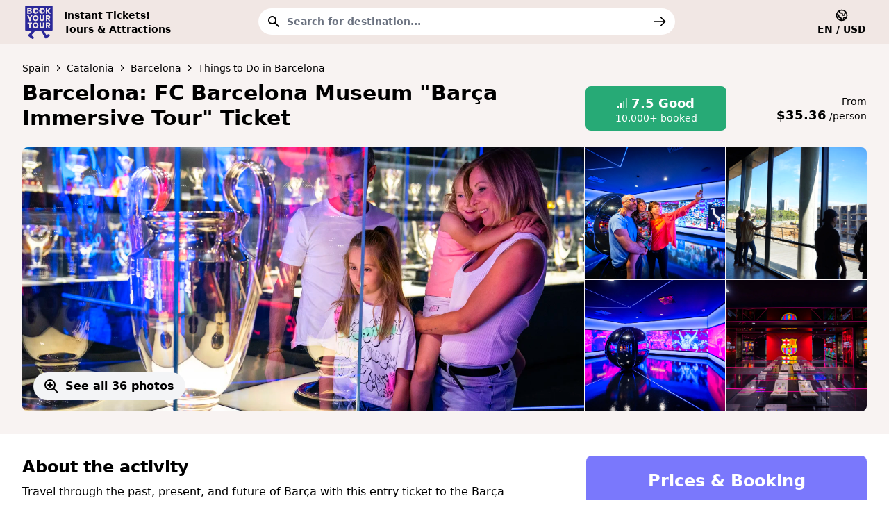

--- FILE ---
content_type: text/html; charset=UTF-8
request_url: https://bookyourtour.com/Barcelona-l89/Barcelona-FC-Barcelona-Museum-Barca-Immersive-Tour-Ticket-t18730?utm_campaign=Tour+Page&utm_source=search_page&utm_medium=web&date=2024-07-20
body_size: 61816
content:
<!DOCTYPE html>
<html lang="en">
    <head>
        <meta charset="utf-8">
        <meta http-equiv="x-ua-compatible" content="ie=edge">
        <meta name="viewport" content="width=device-width, initial-scale=1.0, maximum-scale=1.0, user-scalable=0">
        <meta name="csrf-token" content="KV2N5mC5Lgc6hw7X2FoJVr59UdavSrchRQ5QABkO">
        <meta name="X-Sentry-Token" content="fa703a16e62f11ebbec9aa44a94a526f">
        <meta name="description" content="Travel through the past, present, and future of Barça with this entry ticket to the Barça Immersive Exhibition. Enjoy a completely interactive experience and feel what it's like to be on the field.">

        
                    <title>Barcelona: FC Barcelona Museum "Barça Immersive Tour" Ticket | BookYourTour.com</title>
        
        <meta property="og:title" content="Barcelona: FC Barcelona Museum "Barça Immersive Tour" Ticket">
        <meta property="og:description" content="Travel through the past, present, and future of Barça with this entry ticket to the Barça Immersive Exhibition. Enjoy a completely interactive experience and feel what it's like to be on the field.">
        <meta property="og:type" content="website">
        <meta property="og:url" content="https://bookyourtour.com/Barcelona-l89/Barcelona-FC-Barcelona-Museum-Barca-Immersive-Tour-Ticket-t18730" />
        <meta property="og:locale" content="en" />
        <meta property="og:image" content="https://cdn.getyourguide.com/img/tour/6482d923576aa.jpeg/148.jpg" />
                    <meta property="og:image:width" content="1200" />
            <meta property="og:image:height" content="630" />
        
        
        
        <link rel="preconnect" href="https://cdn.getyourguide.com" />
        <link rel="preconnect" href="https://cdn.usefathom.com" />
                

        
        <link rel="preload" href="https://bookyourtour.com/css/app.css?id=aefff9d987ee3adfb1aa5cbbce43e7e3" as="style">
        <link rel="preload" href="https://bookyourtour.com/js/app.js?id=644796d69a11c3c3f56de8d0e0a37fb8" as="script">
        <link rel="preload" href="https://bookyourtour.com/js/alpine.min.js" as="script">

                    <link rel="canonical" href="https://bookyourtour.com/Barcelona-l89/Barcelona-FC-Barcelona-Museum-Barca-Immersive-Tour-Ticket-t18730" />
        
                    <link rel="alternate" hreflang="en" href="https://bookyourtour.com/Barcelona-l89/Barcelona-FC-Barcelona-Museum-Barca-Immersive-Tour-Ticket-t18730">
                    <link rel="alternate" hreflang="de" href="https://bookyourtour.com/de/Barcelona-l89/Barcelona-Ticket-fur-die-Barca-Immersive-Tour-im-FC-Barcelona-Museum-t18730">
                    <link rel="alternate" hreflang="it" href="https://bookyourtour.com/it/Barcellona-l89/Barcellona-Biglietto-per-il-Museo-del-FC-Barcelona-Barca-Immersive-Tour-t18730">
                    <link rel="alternate" hreflang="es" href="https://bookyourtour.com/es/Barcelona-l89/Barcelona-ticket-para-el-Barca-Immersive-Tour-del-Museo-del-FC-Barcelona-t18730">
                    <link rel="alternate" hreflang="fr" href="https://bookyourtour.com/fr/Barcelone-l89/Barcelone-Musee-du-FC-Barcelone-Barca-Immersive-Tour-Billet-t18730">
                    <link rel="alternate" hreflang="hu" href="https://bookyourtour.com/hu/Barcelona-l89/Barcelona-Barcelona-Muzeum-Barca-Immersive-Tour-jegye-t18730">
                    <link rel="alternate" hreflang="ro" href="https://bookyourtour.com/ro/Barcelona-l89/Barcelona-FC-Barcelona-Muzeul-Barcelona-Barca-Immersive-Tour-Bilet-t18730">
        
        
    
                        
            <link rel="preload" as="image" href="https://cdn.getyourguide.com/img/tour/6482d923576aa.jpeg/140.webp">
                                
            <link rel="preload" as="image" href="https://cdn.getyourguide.com/img/tour/6482d923cdc65.jpeg/140.webp">
                                
            <link rel="preload" as="image" href="https://cdn.getyourguide.com/img/tour/77600cdc8e6adf1f.jpeg/140.webp">
                                
            <link rel="preload" as="image" href="https://cdn.getyourguide.com/img/tour/6482d924b02ad.jpeg/140.webp">
                                
            <link rel="preload" as="image" href="https://cdn.getyourguide.com/img/tour/6482d92429c2b.jpeg/140.webp">
                    
        
        <link rel="preload" as="image" href="https://cdn.getyourguide.com/img/tour/6482d923576aa.jpeg/140.webp">
            
        
        <link rel="preload" as="image" href="https://cdn.getyourguide.com/img/tour/6482d923576aa.jpeg/140.webp">
    
        <!-- Fonts -->
        

        <meta name="theme-color" content="#F1E7E4">
        <meta name="apple-mobile-web-app-capable" content="yes">
        <meta name="apple-mobile-web-app-title" content="BookYourTour.com">
        <meta name="apple-mobile-web-app-status-bar-style" content="default">

        <link rel="manifest" href="/site.webmanifest" crossorigin="use-credentials"/>
        <link rel="apple-touch-icon" href="https://bookyourtour.com/img/bookyourtour-logo-180x180.png" sizes="180x180">
        <link rel="icon" type="image/png" href="https://bookyourtour.com/img/bookyourtour-logo-32x32.png" sizes="32x32">
        <link rel="icon" type="image/x-icon" href="https://bookyourtour.com/img/bookyourtour-favicon.ico">
        
        <link rel="icon" type="image/png" href="https://bookyourtour.com/img/bookyourtour-logo-192x-192.png" sizes="192x192">

        <!-- Styles -->
        <link rel="stylesheet" href="https://bookyourtour.com/css/app.css?id=aefff9d987ee3adfb1aa5cbbce43e7e3">

            <style>
        .snap {
            -ms-scroll-snap-type: x mandatory;
            scroll-snap-type: x mandatory;
            -ms-overflow-style: none;
            scroll-behavior: smooth
        }

        .snap::-webkit-scrollbar {
            display: none;
        }

        .snap > div {
            scroll-snap-align: center;
        }

        .cursor-zoom {
            cursor: zoom-in;
        }
    </style>
            <style>
                
                input[type="search"]::-webkit-search-cancel-button {
                    -webkit-appearance: none;
                }
            </style>
            <style>
        /* Chrome, Safari, Edge, Opera */
        input::-webkit-outer-spin-button,
        input::-webkit-inner-spin-button {
            -webkit-appearance: none;
            margin: 0;
        }

        /* Firefox */
        input[type=number] {
            -moz-appearance: textfield;
        }
    </style>
    <style>
        .transition-top {
            transition-property: top;
            transition-timing-function: cubic-bezier(.4,0,.2,1);
            transition-duration: 150ms;
        }
    </style>
        <style >[wire\:loading], [wire\:loading\.delay], [wire\:loading\.inline-block], [wire\:loading\.inline], [wire\:loading\.block], [wire\:loading\.flex], [wire\:loading\.table], [wire\:loading\.grid], [wire\:loading\.inline-flex] {display: none;}[wire\:loading\.delay\.shortest], [wire\:loading\.delay\.shorter], [wire\:loading\.delay\.short], [wire\:loading\.delay\.long], [wire\:loading\.delay\.longer], [wire\:loading\.delay\.longest] {display:none;}[wire\:offline] {display: none;}[wire\:dirty]:not(textarea):not(input):not(select) {display: none;}input:-webkit-autofill, select:-webkit-autofill, textarea:-webkit-autofill {animation-duration: 50000s;animation-name: livewireautofill;}@keyframes livewireautofill { from {} }</style>
        

        
                    
            <script async src="https://cdn.usefathom.com/script.js" data-site="BDQNCHFE" data-included-domains="bookyourtour.com"></script>

            
                    
        
        
    </head>
    <body class="font-sans antialiased">

        <div>
        <div class="min-h-screen bg-white">
            <nav id="navbar" x-data="{ open: false }" class="bg-secondary-dark w-full z-20 top-0 transition-top ease-out " style="top:0">
    <div class="max-w-7xl mx-auto">
        <div class="relative flex justify-between h-16 px-4 sm:px-6 lg:px-8 2xl:px-0">

            <!-- Logo section -->
            <div class="flex items-center lg:w-80">
                <a href="https://bookyourtour.com">
                    <img width="124" height="150" class="block md:hidden h-11 w-11" src="https://bookyourtour.com/img/bookyourtour-logo.svg" alt="BookYourTour">
                    <img width="124" height="150" class="hidden md:block h-12 w-12" src="https://bookyourtour.com/img/bookyourtour-logo.svg" alt="BookYourTour">
                </a>

                <div class="flex flex-col text-sm font-semibold space-y-1.5 pl-3 leading-none whitespace-nowrap">
                    <div>Instant Tickets!</div>
                    <div>Tours &amp; Attractions</div>
                </div>
            </div>

        

        <!-- Search section -->
            <div class="hidden md:flex flex-1 justify-center lg:justify-end">
                                    <div class="w-full px-2 lg:px-5">
                        <div class="py-3">
                            <div wire:id="tx8ha0IPZsJqw76HJRED" wire:initial-data="{&quot;fingerprint&quot;:{&quot;id&quot;:&quot;tx8ha0IPZsJqw76HJRED&quot;,&quot;name&quot;:&quot;search-field&quot;,&quot;locale&quot;:&quot;en&quot;,&quot;path&quot;:&quot;Barcelona-l89\/Barcelona-FC-Barcelona-Museum-Barca-Immersive-Tour-Ticket-t18730&quot;,&quot;method&quot;:&quot;GET&quot;,&quot;v&quot;:&quot;acj&quot;},&quot;effects&quot;:{&quot;listeners&quot;:[]},&quot;serverMemo&quot;:{&quot;children&quot;:[],&quot;errors&quot;:[],&quot;htmlHash&quot;:&quot;1e7820e0&quot;,&quot;data&quot;:{&quot;nearbyDestinations&quot;:[],&quot;visitorCity&quot;:[],&quot;class&quot;:&quot;&quot;,&quot;q&quot;:&quot;&quot;,&quot;location&quot;:{&quot;ip&quot;:&quot;127.0.0.0&quot;,&quot;iso_code&quot;:&quot;HU&quot;,&quot;country&quot;:&quot;Hungary&quot;,&quot;city&quot;:&quot;Budapest&quot;,&quot;state&quot;:&quot;&quot;,&quot;state_name&quot;:&quot;&quot;,&quot;postal_code&quot;:&quot;&quot;,&quot;lat&quot;:47.4978,&quot;lon&quot;:19.0402,&quot;timezone&quot;:&quot;Europe\/Budapest&quot;,&quot;continent&quot;:&quot;NA&quot;,&quot;default&quot;:true,&quot;currency&quot;:&quot;HUF&quot;}},&quot;dataMeta&quot;:{&quot;modelCollections&quot;:{&quot;nearbyDestinations&quot;:{&quot;class&quot;:&quot;App\\Models\\LocationCity&quot;,&quot;id&quot;:[45,7858,18059,48,55],&quot;relations&quot;:[&quot;country&quot;],&quot;connection&quot;:&quot;mysql&quot;,&quot;collectionClass&quot;:null}},&quot;models&quot;:{&quot;visitorCity&quot;:{&quot;class&quot;:&quot;App\\Models\\LocationCity&quot;,&quot;id&quot;:45,&quot;relations&quot;:[],&quot;connection&quot;:&quot;mysql&quot;,&quot;collectionClass&quot;:null}}},&quot;checksum&quot;:&quot;d3d35b6f39f437c30affa55a072e5b870b67db012d702366d15b859d756654d2&quot;}}">
            
            

    <div x-data="searchField()">
        <form action="https://bookyourtour.com/search" method="GET" class="flex">

            
            <div x-show="focused" x-transition.opacity style="display: none" x-on:click="close()"  class="fixed inset-0 bg-black/75 transition-opacity z-10" aria-hidden="true"></div>

            <div :class="{ 'bg-white fixed md:static top-0 left-0 h-full z-30 p-3 md:rounded-4xl md:py-0 md:pt-3 md:-mt-3': focused }" class="w-full">

                <div class="relative text-black">
                    <div class="absolute inset-y-0 left-0 pl-3 flex items-center pointer-events-none" :class="{ 'pointer-events-auto' : focused }">
                        
                        <svg x-show="!focused" class="h-5 w-5" xmlns="http://www.w3.org/2000/svg" viewBox="0 0 20 20" fill="currentColor" aria-hidden="true">
                            <path fill-rule="evenodd" d="M8 4a4 4 0 100 8 4 4 0 000-8zM2 8a6 6 0 1110.89 3.476l4.817 4.817a1 1 0 01-1.414 1.414l-4.816-4.816A6 6 0 012 8z" clip-rule="evenodd"></path>
                        </svg>
                        
                        
                        
                        <svg x-show="focused" x-on:click="close()" class="w-5 h-5 cursor-pointer" style="display: none" fill="none" stroke="currentColor" viewBox="0 0 24 24" xmlns="http://www.w3.org/2000/svg">
                            <path stroke-linecap="round" stroke-linejoin="round" stroke-width="2" d="M6 18L18 6M6 6l12 12"/>
                        </svg>
                        

                    </div>
                    <input wire:model.debounce.300ms="q"
                           x-ref="q"
                           x-on:focus="focused = true"
                           x-on:keydown.arrow-up.stop.prevent="onArrowUp()"
                           x-on:keydown.arrow-down.stop.prevent="onArrowDown()"
                           type="search"
                           autocomplete="off"
                           value=""
                           name="q"
                           placeholder="Search for destination..."
                           :class="{ 'outline-none ring-1 ring-primary-dark border-primary-dark placeholder-gray-400 text-gray-900' : focused, '' : !focused }"
                           class="block w-full pl-10 pr-20 py-2 border border-transparent rounded-full text-sm font-semibold bg-white placeholder-gray-400 focus:outline-none focus:ring-1 focus:ring-primary-dark focus:border-primary-dark focus:placeholder-gray-400 focus:text-gray-900 "
                    >
                    <div class="absolute inset-y-0 right-0 pr-3 flex items-center">

                        
                        <button type="button" x-show="focused && $refs.q.value" x-on:click="clear()" style="display: none" class="hover:bg-white focus:outline-none m-1.5 pr-2 border-r">
                            <svg class="w-5 h-5" fill="none" stroke="currentColor" viewBox="0 0 24 24" xmlns="http://www.w3.org/2000/svg">
                                <path stroke-linecap="round" stroke-linejoin="round" stroke-width="2" d="M10 14l2-2m0 0l2-2m-2 2l-2-2m2 2l2 2m7-2a9 9 0 11-18 0 9 9 0 0118 0z"/>
                            </svg>
                        </button>

                        
                        <button type="submit" x-on:click="close()" class="rounded-full hover:bg-white focus:outline-none p-1 -mr-1">
                            
                            
                            
                            <svg wire:loading.remove class="h-5 w-5" fill="none" stroke="currentColor" viewBox="0 0 24 24" xmlns="http://www.w3.org/2000/svg">
                                <path stroke-linecap="round" stroke-linejoin="round" stroke-width="2" d="M14 5l7 7m0 0l-7 7m7-7H3"></path>
                            </svg>

                            
                            <div wire:loading.block class="h-5 w-5 flex items-center pointer-events-none">
                                <svg class="animate-spin h-5 w-5 text-black" xmlns="http://www.w3.org/2000/svg" fill="none" viewBox="0 0 24 24">
                                    <circle class="opacity-25" cx="12" cy="12" r="10" stroke="currentColor" stroke-width="4"></circle>
                                    <path class="opacity-75" fill="currentColor" d="M4 12a8 8 0 018-8V0C5.373 0 0 5.373 0 12h4zm2 5.291A7.962 7.962 0 014 12H0c0 3.042 1.135 5.824 3 7.938l3-2.647z"></path>
                                </svg>
                            </div>
                        </button>
                    </div>
                </div>

                
                <div x-show="focused" class="px-1 py-3" style="display: none">
                    <ul x-ref="suggestions" class="text-base mb-0.5 rounded-b-2xl overflow-hidden">

                                                    <li wire:key="nearby-destinations" class="uppercase text-sm font-bold my-1 px-2">
                                Nearby destinations
                            </li>
                                                            <li wire:key="location_45" data-location="Budapest">
                                    <a href="https://bookyourtour.com/search?q=Budapest&amp;lid=45" :tabindex="active === 0 || active === null ? '0' : '-1'" :class="{ 'bg-primary-dark text-white' : active === 0 }" x-on:keydown.arrow-up.stop.prevent="onArrowUp()" x-on:keydown.arrow-down.stop.prevent="onArrowDown()" class="p-2 flex space-x-2 w-full group hover:bg-primary-dark hover:text-white">
                                        <svg class="w-5 h-5 mt-0.5" fill="none" stroke="currentColor" viewBox="0 0 24 24" xmlns="http://www.w3.org/2000/svg">
                                            <path stroke-linecap="round" stroke-linejoin="round" stroke-width="2" d="M17.657 16.657L13.414 20.9a1.998 1.998 0 01-2.827 0l-4.244-4.243a8 8 0 1111.314 0z"></path><path stroke-linecap="round" stroke-linejoin="round" stroke-width="2" d="M15 11a3 3 0 11-6 0 3 3 0 016 0z"/>
                                        </svg>
                                        <div class="text-left"><strong></strong>Budapest
                                                                                            <br/><span class="text-gray-500 group-hover:text-white" :class="{ 'text-white' : active === 0, 'text-gray-500' : active !== 0 }">Hungary</span>
                                                                                    </div>
                                    </a>
                                </li>
                                                            <li wire:key="location_7858" data-location="Törökbálint">
                                    <a href="https://bookyourtour.com/search?q=T%C3%B6r%C3%B6kb%C3%A1lint&amp;lid=7858" :tabindex="active === 1 || active === null ? '0' : '-1'" :class="{ 'bg-primary-dark text-white' : active === 1 }" x-on:keydown.arrow-up.stop.prevent="onArrowUp()" x-on:keydown.arrow-down.stop.prevent="onArrowDown()" class="p-2 flex space-x-2 w-full group hover:bg-primary-dark hover:text-white">
                                        <svg class="w-5 h-5 mt-0.5" fill="none" stroke="currentColor" viewBox="0 0 24 24" xmlns="http://www.w3.org/2000/svg">
                                            <path stroke-linecap="round" stroke-linejoin="round" stroke-width="2" d="M17.657 16.657L13.414 20.9a1.998 1.998 0 01-2.827 0l-4.244-4.243a8 8 0 1111.314 0z"></path><path stroke-linecap="round" stroke-linejoin="round" stroke-width="2" d="M15 11a3 3 0 11-6 0 3 3 0 016 0z"/>
                                        </svg>
                                        <div class="text-left"><strong></strong>Törökbálint
                                                                                            <br/><span class="text-gray-500 group-hover:text-white" :class="{ 'text-white' : active === 1, 'text-gray-500' : active !== 1 }">Hungary</span>
                                                                                    </div>
                                    </a>
                                </li>
                                                            <li wire:key="location_18059" data-location="Dunakeszi">
                                    <a href="https://bookyourtour.com/search?q=Dunakeszi&amp;lid=18059" :tabindex="active === 2 || active === null ? '0' : '-1'" :class="{ 'bg-primary-dark text-white' : active === 2 }" x-on:keydown.arrow-up.stop.prevent="onArrowUp()" x-on:keydown.arrow-down.stop.prevent="onArrowDown()" class="p-2 flex space-x-2 w-full group hover:bg-primary-dark hover:text-white">
                                        <svg class="w-5 h-5 mt-0.5" fill="none" stroke="currentColor" viewBox="0 0 24 24" xmlns="http://www.w3.org/2000/svg">
                                            <path stroke-linecap="round" stroke-linejoin="round" stroke-width="2" d="M17.657 16.657L13.414 20.9a1.998 1.998 0 01-2.827 0l-4.244-4.243a8 8 0 1111.314 0z"></path><path stroke-linecap="round" stroke-linejoin="round" stroke-width="2" d="M15 11a3 3 0 11-6 0 3 3 0 016 0z"/>
                                        </svg>
                                        <div class="text-left"><strong></strong>Dunakeszi
                                                                                            <br/><span class="text-gray-500 group-hover:text-white" :class="{ 'text-white' : active === 2, 'text-gray-500' : active !== 2 }">Hungary</span>
                                                                                    </div>
                                    </a>
                                </li>
                                                            <li wire:key="location_48" data-location="Szentendre">
                                    <a href="https://bookyourtour.com/search?q=Szentendre&amp;lid=48" :tabindex="active === 3 || active === null ? '0' : '-1'" :class="{ 'bg-primary-dark text-white' : active === 3 }" x-on:keydown.arrow-up.stop.prevent="onArrowUp()" x-on:keydown.arrow-down.stop.prevent="onArrowDown()" class="p-2 flex space-x-2 w-full group hover:bg-primary-dark hover:text-white">
                                        <svg class="w-5 h-5 mt-0.5" fill="none" stroke="currentColor" viewBox="0 0 24 24" xmlns="http://www.w3.org/2000/svg">
                                            <path stroke-linecap="round" stroke-linejoin="round" stroke-width="2" d="M17.657 16.657L13.414 20.9a1.998 1.998 0 01-2.827 0l-4.244-4.243a8 8 0 1111.314 0z"></path><path stroke-linecap="round" stroke-linejoin="round" stroke-width="2" d="M15 11a3 3 0 11-6 0 3 3 0 016 0z"/>
                                        </svg>
                                        <div class="text-left"><strong></strong>Szentendre
                                                                                            <br/><span class="text-gray-500 group-hover:text-white" :class="{ 'text-white' : active === 3, 'text-gray-500' : active !== 3 }">Hungary</span>
                                                                                    </div>
                                    </a>
                                </li>
                                                            <li wire:key="location_55" data-location="Páty">
                                    <a href="https://bookyourtour.com/search?q=P%C3%A1ty&amp;lid=55" :tabindex="active === 4 || active === null ? '0' : '-1'" :class="{ 'bg-primary-dark text-white' : active === 4 }" x-on:keydown.arrow-up.stop.prevent="onArrowUp()" x-on:keydown.arrow-down.stop.prevent="onArrowDown()" class="p-2 flex space-x-2 w-full group hover:bg-primary-dark hover:text-white">
                                        <svg class="w-5 h-5 mt-0.5" fill="none" stroke="currentColor" viewBox="0 0 24 24" xmlns="http://www.w3.org/2000/svg">
                                            <path stroke-linecap="round" stroke-linejoin="round" stroke-width="2" d="M17.657 16.657L13.414 20.9a1.998 1.998 0 01-2.827 0l-4.244-4.243a8 8 0 1111.314 0z"></path><path stroke-linecap="round" stroke-linejoin="round" stroke-width="2" d="M15 11a3 3 0 11-6 0 3 3 0 016 0z"/>
                                        </svg>
                                        <div class="text-left"><strong></strong>Páty
                                                                                            <br/><span class="text-gray-500 group-hover:text-white" :class="{ 'text-white' : active === 4, 'text-gray-500' : active !== 4 }">Hungary</span>
                                                                                    </div>
                                    </a>
                                </li>
                                                                        </ul>
                </div>
            </div>
        </form>
    </div>
</div>

<!-- Livewire Component wire-end:tx8ha0IPZsJqw76HJRED --></livewire:search-field>
                        </div>
                    </div>
                            </div>

            <div class="flex items-center lg:block lg:w-auto xl:w-64 self-center">

                <!-- Filter -->
                <div class="flex space-x-2 shrink-0 md:hidden">
                    

                    

                    <button type="button" x-data x-on:click="$dispatch('languages-and-currencies-slide-over', { open: true })" class="flex flex-col items-center border border-transparent text-sm font-semibold rounded-full focus:outline-none focus:text-primary-dark">
                        <svg class="w-5 h-5" fill="none" stroke="currentColor" viewBox="0 0 24 24" xmlns="http://www.w3.org/2000/svg">
                            <path stroke-linecap="round" stroke-linejoin="round" stroke-width="2" d="M3.055 11H5a2 2 0 012 2v1a2 2 0 002 2 2 2 0 012 2v2.945M8 3.935V5.5A2.5 2.5 0 0010.5 8h.5a2 2 0 012 2 2 2 0 104 0 2 2 0 012-2h1.064M15 20.488V18a2 2 0 012-2h3.064M21 12a9 9 0 11-18 0 9 9 0 0118 0z"/>
                        </svg>
                        <span class="uppercase">en / usd</span>
                        
                    </button>
                </div>


                <!-- Links section -->
                <div class="hidden md:ml-4 md:shrink-0 md:flex md:items-center justify-end space-x-4">

                    

                    

                    <button type="button" x-data x-on:click="$dispatch('languages-and-currencies-slide-over', { open: true })" class="flex flex-col items-center border border-transparent text-sm font-semibold rounded-full focus:outline-none focus:text-primary-dark">
                        <svg class="w-5 h-5" fill="none" stroke="currentColor" viewBox="0 0 24 24" xmlns="http://www.w3.org/2000/svg">
                            <path stroke-linecap="round" stroke-linejoin="round" stroke-width="2" d="M3.055 11H5a2 2 0 012 2v1a2 2 0 002 2 2 2 0 012 2v2.945M8 3.935V5.5A2.5 2.5 0 0010.5 8h.5a2 2 0 012 2 2 2 0 104 0 2 2 0 012-2h1.064M15 20.488V18a2 2 0 012-2h3.064M21 12a9 9 0 11-18 0 9 9 0 0118 0z"/>
                        </svg>
                        <span class="uppercase">en / usd</span>
                        
                    </button>

                    
                </div>
            </div>
        </div>

        
            </div>

    <div x-description="Mobile menu, toggle classes based on menu state." x-state:on="Menu open" x-state:off="Menu closed" :class="{ 'block': open, 'hidden': !open }" class="md:hidden hidden absolute top-16 w-full bg-white block">
        
        
    </div>
</nav>


            <div class="">
                <div wire:id="7UFV18cyIWiqhbMb8k10" wire:initial-data="{&quot;fingerprint&quot;:{&quot;id&quot;:&quot;7UFV18cyIWiqhbMb8k10&quot;,&quot;name&quot;:&quot;pages.tour-page&quot;,&quot;locale&quot;:&quot;en&quot;,&quot;path&quot;:&quot;Barcelona-l89\/Barcelona-FC-Barcelona-Museum-Barca-Immersive-Tour-Ticket-t18730&quot;,&quot;method&quot;:&quot;GET&quot;,&quot;v&quot;:&quot;acj&quot;},&quot;effects&quot;:{&quot;listeners&quot;:[]},&quot;serverMemo&quot;:{&quot;children&quot;:{&quot;l1094773724-1&quot;:{&quot;id&quot;:&quot;xyjBhHppbExmZwZZY0ZE&quot;,&quot;tag&quot;:&quot;div&quot;},&quot;l2512994581-0&quot;:{&quot;id&quot;:&quot;T92FH2iribCXpnGqyV7j&quot;,&quot;tag&quot;:&quot;div&quot;},&quot;l2512994581-1&quot;:{&quot;id&quot;:&quot;3xHnApgrQrTNQbY2IIOf&quot;,&quot;tag&quot;:&quot;div&quot;}},&quot;errors&quot;:[],&quot;htmlHash&quot;:&quot;423463e0&quot;,&quot;data&quot;:{&quot;tour&quot;:[],&quot;date&quot;:&quot;2026-01-02T20:33:56+0100&quot;,&quot;availabilityLabel&quot;:null,&quot;departureTimes&quot;:null,&quot;timeZone&quot;:&quot;Europe\/Madrid&quot;},&quot;dataMeta&quot;:{&quot;models&quot;:{&quot;tour&quot;:{&quot;class&quot;:&quot;App\\Models\\Tour&quot;,&quot;id&quot;:18730,&quot;relations&quot;:[&quot;options&quot;,&quot;options.translation&quot;,&quot;options.fallbackTranslation&quot;,&quot;mainCity&quot;,&quot;mainCity.country&quot;,&quot;mainCity.region1&quot;,&quot;mainCity.region2&quot;,&quot;translation&quot;,&quot;translation.tour&quot;,&quot;activeTranslations&quot;,&quot;tenantCategories&quot;,&quot;oldestReview&quot;,&quot;mainCategories&quot;,&quot;questionAnswers&quot;,&quot;supplier&quot;],&quot;connection&quot;:&quot;mysql&quot;,&quot;collectionClass&quot;:null}},&quot;dates&quot;:{&quot;date&quot;:&quot;carbon&quot;}},&quot;checksum&quot;:&quot;340aeb6489128b991ef841a920ac559e279710a98894757fc11ae96813cd6516&quot;}}">
    <header class="bg-secondary-light">
        <div class="md:hidden px-4 lg:px-0 py-1 bg-secondary-darker sticky sm:static top-0 z-10">
            <div class="mx-auto max-w-xl flex items-center space-x-2 justify-between py-1 text-xs font-semibold text-center">
                <div class="w-1/3">Instant<br/>Confirmation</div>
                <div class="w-1/3">Mobile<br/>Tickets</div>
                <div class="w-1/3">No<br/>Booking Fee</div>
                
            </div>
        </div>

        <div class="max-w-7xl mx-auto lg:px-8 2xl:px-0 pt-4 md:pt-6 px-4">
    <div class="flex flex-col space-y-4 lg:space-y-0 lg:flex-row lg:space-x-2px">

                <div class="w-full lg:w-2/3 lg:pr-2">
    <div class="pb-2">
        <nav class="flex flex-wrap items-center text-sm">
            <a href="https://bookyourtour.com/Spain-l3177" class="hover:text-gray-700 transition whitespace-nowrap ">Spain</a>

    <svg class="shrink-0 mx-1.5 h-3 w-3 " fill="none" stroke="currentColor" viewBox="0 0 24 24" xmlns="http://www.w3.org/2000/svg">
        <path stroke-linecap="round" stroke-linejoin="round" stroke-width="2.4" d="M9 5l7 7-7 7"/>
    </svg>
                                            <a href="https://bookyourtour.com/Catalonia-l3178" class="hover:text-gray-700 transition whitespace-nowrap ">Catalonia</a>

    <svg class="shrink-0 mx-1.5 h-3 w-3 " fill="none" stroke="currentColor" viewBox="0 0 24 24" xmlns="http://www.w3.org/2000/svg">
        <path stroke-linecap="round" stroke-linejoin="round" stroke-width="2.4" d="M9 5l7 7-7 7"/>
    </svg>
                                            <a href="https://bookyourtour.com/Barcelona-l89" class="hover:text-gray-700 transition whitespace-nowrap ">Barcelona</a>

    <svg class="shrink-0 mx-1.5 h-3 w-3 " fill="none" stroke="currentColor" viewBox="0 0 24 24" xmlns="http://www.w3.org/2000/svg">
        <path stroke-linecap="round" stroke-linejoin="round" stroke-width="2.4" d="M9 5l7 7-7 7"/>
    </svg>
                                            <a href="https://bookyourtour.com/Barcelona-l89/Things-to-Do" class="hover:text-gray-700 transition whitespace-nowrap ">Things to Do in Barcelona</a>
        </nav>
    </div>

    <h1 class="text-xl md:text-3xl font-semibold leading-tight">
    Barcelona: FC Barcelona Museum "Barça Immersive Tour" Ticket
</h1>
</div>

                

                <div class="w-full lg:w-1/3 flex items-end">
                    <button type="button" x-data
                            x-on:click="$dispatch('select-tab', { activeTab: 'info' });scrollToElement('reviews_and_ratings')"
                            class="w-1/2 h-16 whitespace-nowrap justify-center rounded-lg bg-green-dark text-white px-4 py-2 text-center flex items-center">
                        <div class="flex flex-col">
                            <div class="text-lg font-semibold flex space-x-1.5 mx-auto items-baseline">
                                                                    <div class="flex items-end space-x-2px h-3.5">
    <div style="width: 2px" class="h-1/4 bg-white"></div>
    <div style="width: 2px" class="h-2/4 bg-white "></div>
    <div style="width: 2px" class="h-3/4 bg-white opacity-50"></div>
    <div style="width: 2px" class="h-full bg-white opacity-50"></div>
</div>
                                    <span>7.5</span>
                                    <span>Good</span>
                                
                                                            </div>
                            <div class="text-sm leading-none">
                                                                    10,000+ booked
                                                            </div>
                        </div>
                    </button>

                    <div class="w-1/2 text-right py-2">
                        <div class="flex space-x-2 -mb-1 items-end justify-end">
                            <span class="text-sm">From</span>
                                                    </div>

                        <div class="text-sm ">
                            <span class="font-semibold text-lg">$35.36</span>
                            /person
                        </div>
                    </div>

                    
                </div>
            </div>
</div>

        
        <div class="">
            <div class="max-w-7xl mx-auto lg:px-8 2xl:px-0 bg-secondary-light pt-4 lg:pt-6 lg:pb-8 px-4">
    <div id="carousel_1805365080" x-data="xCarousel()" x-init="init()" class="relative rounded-lg overflow-hidden">
    
    <div x-bind:class="{ 'fixed top-0 bottom-0 right-0 z-30 left-0 w-screen h-screen overflow-hidden bg-black': lightboxOpen === true, 'lg:hidden' : lightboxOpen === false }" class="lg:hidden"
         x-on:show-image.window="$nextTick(() => {goTo($event.detail.index)});openLightbox()"
         x-on:keydown.left.debounce="previous()"
         x-on:keydown.right.debounce="next()"
         x-on:keydown.escape.window="closeLightbox()"
    >
        
        <div class="relative overflow-x-hidden">
            
            <div class="relative flex flex-no-wrap overflow-auto transition-all snap"
                 x-ref="slider"
                 data-items="36"
                 x-bind:class="{ 'cursor-zoom': !lightboxOpen }"
                 x-on:click="toggleLightbox()"
                 x-on:scroll.debounce="setActiveItem($event)"
            >
                                    <div class="relative shrink-0 w-full aspect-w-5 aspect-h-4 md:aspect-w-16 md:aspect-h-7"
                         x-bind:class="{ 'w-screen h-screen': lightboxOpen, 'w-full aspect-w-5 aspect-h-4 md:aspect-w-16 md:aspect-h-7': !lightboxOpen }"
                    >
                        <div class="block overflow-hidden" x-bind:class="{ 'w-screen h-screen flex items-center justify-center': lightboxOpen, '': !lightboxOpen }">
                            <picture>
    
            <source srcset="https://cdn.getyourguide.com/img/tour/6482d923576aa.jpeg/140.webp" type="image/webp">

    
    
    <img src="https://cdn.getyourguide.com/img/tour/6482d923576aa.jpeg/140.jpg" alt="" loading="auto" width="1362" height="990" x-bind:class="{ 'hover:scale-105 w-full h-full': !lightboxOpen }" class="block w-full h-full saturate-135 object-cover object-center origin-center transition-transform duration-1000 transform">
</picture>
                        </div>

                        
                                                    <div x-show="!lightboxOpen" class="absolute top-0 left-0 p-4 space-y-3 sm:text-sm">


                        
                        <div class="flex flex-wrap -ml-2.5 -mt-2.5 text-sm font-semibold">

                            
                            
                            
                                                                                        
                            
                            

                            
                            

                            
                            
                        </div>
                    </div>

                    
                    <div x-show="!lightboxOpen" class="hidden lg:block absolute bottom-0 left-0 m-4">
                        
                        <div x-data x-on:click="$dispatch('show-image', { index: 0 })"
                             class="bg-gray-100 hover:bg-gray-200 rounded-full text-base font-semibold pl-1.5 pr-2 py-1 md:pl-3.5 md:pr-4 md:py-2 flex space-x-1 md:space-x-2 items-center cursor-pointer">
                            <svg class="w-5 h-5 md:w-6 md:h-6 shrink-0 mt-0.5 md:mt-0" fill="none" stroke="currentColor"
                                 viewBox="0 0 24 24" xmlns="http://www.w3.org/2000/svg">
                                <path stroke-linecap="round" stroke-linejoin="round" stroke-width="2"
                                      d="M21 21l-6-6m2-5a7 7 0 11-14 0 7 7 0 0114 0zM10 7v3m0 0v3m0-3h3m-3 0H7"></path>
                            </svg>
                            <span>See all 36 photos</span>
                        </div>
                    </div>
                                            </div>
                                    <div class="relative shrink-0 w-full aspect-w-5 aspect-h-4 md:aspect-w-16 md:aspect-h-7"
                         x-bind:class="{ 'w-screen h-screen': lightboxOpen, 'w-full aspect-w-5 aspect-h-4 md:aspect-w-16 md:aspect-h-7': !lightboxOpen }"
                    >
                        <div class="block overflow-hidden" x-bind:class="{ 'w-screen h-screen flex items-center justify-center': lightboxOpen, '': !lightboxOpen }">
                            <picture>
    
            <source srcset="https://cdn.getyourguide.com/img/tour/6482d923cdc65.jpeg/140.webp" type="image/webp">

    
    
    <img src="https://cdn.getyourguide.com/img/tour/6482d923cdc65.jpeg/140.jpg" alt="" loading="lazy" width="1362" height="990" x-bind:class="{ 'hover:scale-105 w-full h-full': !lightboxOpen }" class="block w-full h-full saturate-135 object-cover object-center origin-center transition-transform duration-1000 transform">
</picture>
                        </div>

                        
                                            </div>
                                    <div class="relative shrink-0 w-full aspect-w-5 aspect-h-4 md:aspect-w-16 md:aspect-h-7"
                         x-bind:class="{ 'w-screen h-screen': lightboxOpen, 'w-full aspect-w-5 aspect-h-4 md:aspect-w-16 md:aspect-h-7': !lightboxOpen }"
                    >
                        <div class="block overflow-hidden" x-bind:class="{ 'w-screen h-screen flex items-center justify-center': lightboxOpen, '': !lightboxOpen }">
                            <picture>
    
            <source srcset="https://cdn.getyourguide.com/img/tour/77600cdc8e6adf1f.jpeg/140.webp" type="image/webp">

    
    
    <img src="https://cdn.getyourguide.com/img/tour/77600cdc8e6adf1f.jpeg/140.jpg" alt="" loading="lazy" width="1362" height="990" x-bind:class="{ 'hover:scale-105 w-full h-full': !lightboxOpen }" class="block w-full h-full saturate-135 object-cover object-center origin-center transition-transform duration-1000 transform">
</picture>
                        </div>

                        
                                            </div>
                                    <div class="relative shrink-0 w-full aspect-w-5 aspect-h-4 md:aspect-w-16 md:aspect-h-7"
                         x-bind:class="{ 'w-screen h-screen': lightboxOpen, 'w-full aspect-w-5 aspect-h-4 md:aspect-w-16 md:aspect-h-7': !lightboxOpen }"
                    >
                        <div class="block overflow-hidden" x-bind:class="{ 'w-screen h-screen flex items-center justify-center': lightboxOpen, '': !lightboxOpen }">
                            <picture>
    
            <source srcset="https://cdn.getyourguide.com/img/tour/6482d924b02ad.jpeg/140.webp" type="image/webp">

    
    
    <img src="https://cdn.getyourguide.com/img/tour/6482d924b02ad.jpeg/140.jpg" alt="" loading="lazy" width="1362" height="990" x-bind:class="{ 'hover:scale-105 w-full h-full': !lightboxOpen }" class="block w-full h-full saturate-135 object-cover object-center origin-center transition-transform duration-1000 transform">
</picture>
                        </div>

                        
                                            </div>
                                    <div class="relative shrink-0 w-full aspect-w-5 aspect-h-4 md:aspect-w-16 md:aspect-h-7"
                         x-bind:class="{ 'w-screen h-screen': lightboxOpen, 'w-full aspect-w-5 aspect-h-4 md:aspect-w-16 md:aspect-h-7': !lightboxOpen }"
                    >
                        <div class="block overflow-hidden" x-bind:class="{ 'w-screen h-screen flex items-center justify-center': lightboxOpen, '': !lightboxOpen }">
                            <picture>
    
            <source srcset="https://cdn.getyourguide.com/img/tour/6482d92429c2b.jpeg/140.webp" type="image/webp">

    
    
    <img src="https://cdn.getyourguide.com/img/tour/6482d92429c2b.jpeg/140.jpg" alt="" loading="lazy" width="1362" height="990" x-bind:class="{ 'hover:scale-105 w-full h-full': !lightboxOpen }" class="block w-full h-full saturate-135 object-cover object-center origin-center transition-transform duration-1000 transform">
</picture>
                        </div>

                        
                                            </div>
                                    <div class="relative shrink-0 w-full aspect-w-5 aspect-h-4 md:aspect-w-16 md:aspect-h-7"
                         x-bind:class="{ 'w-screen h-screen': lightboxOpen, 'w-full aspect-w-5 aspect-h-4 md:aspect-w-16 md:aspect-h-7': !lightboxOpen }"
                    >
                        <div class="block overflow-hidden" x-bind:class="{ 'w-screen h-screen flex items-center justify-center': lightboxOpen, '': !lightboxOpen }">
                            <picture>
    
            <source srcset="https://cdn.getyourguide.com/img/tour/6482d923f0c0e.jpeg/140.webp" type="image/webp">

    
    
    <img src="https://cdn.getyourguide.com/img/tour/6482d923f0c0e.jpeg/140.jpg" alt="" loading="lazy" width="1362" height="990" x-bind:class="{ 'hover:scale-105 w-full h-full': !lightboxOpen }" class="block w-full h-full saturate-135 object-cover object-center origin-center transition-transform duration-1000 transform">
</picture>
                        </div>

                        
                                            </div>
                                    <div class="relative shrink-0 w-full aspect-w-5 aspect-h-4 md:aspect-w-16 md:aspect-h-7"
                         x-bind:class="{ 'w-screen h-screen': lightboxOpen, 'w-full aspect-w-5 aspect-h-4 md:aspect-w-16 md:aspect-h-7': !lightboxOpen }"
                    >
                        <div class="block overflow-hidden" x-bind:class="{ 'w-screen h-screen flex items-center justify-center': lightboxOpen, '': !lightboxOpen }">
                            <picture>
    
            <source srcset="https://cdn.getyourguide.com/img/tour/6482d923b7405.jpeg/140.webp" type="image/webp">

    
    
    <img src="https://cdn.getyourguide.com/img/tour/6482d923b7405.jpeg/140.jpg" alt="" loading="lazy" width="1362" height="990" x-bind:class="{ 'hover:scale-105 w-full h-full': !lightboxOpen }" class="block w-full h-full saturate-135 object-cover object-center origin-center transition-transform duration-1000 transform">
</picture>
                        </div>

                        
                                            </div>
                                    <div class="relative shrink-0 w-full aspect-w-5 aspect-h-4 md:aspect-w-16 md:aspect-h-7"
                         x-bind:class="{ 'w-screen h-screen': lightboxOpen, 'w-full aspect-w-5 aspect-h-4 md:aspect-w-16 md:aspect-h-7': !lightboxOpen }"
                    >
                        <div class="block overflow-hidden" x-bind:class="{ 'w-screen h-screen flex items-center justify-center': lightboxOpen, '': !lightboxOpen }">
                            <picture>
    
            <source srcset="https://cdn.getyourguide.com/img/tour/6482d92487e2a.jpeg/140.webp" type="image/webp">

    
    
    <img src="https://cdn.getyourguide.com/img/tour/6482d92487e2a.jpeg/140.jpg" alt="" loading="lazy" width="1362" height="990" x-bind:class="{ 'hover:scale-105 w-full h-full': !lightboxOpen }" class="block w-full h-full saturate-135 object-cover object-center origin-center transition-transform duration-1000 transform">
</picture>
                        </div>

                        
                                            </div>
                                    <div class="relative shrink-0 w-full aspect-w-5 aspect-h-4 md:aspect-w-16 md:aspect-h-7"
                         x-bind:class="{ 'w-screen h-screen': lightboxOpen, 'w-full aspect-w-5 aspect-h-4 md:aspect-w-16 md:aspect-h-7': !lightboxOpen }"
                    >
                        <div class="block overflow-hidden" x-bind:class="{ 'w-screen h-screen flex items-center justify-center': lightboxOpen, '': !lightboxOpen }">
                            <picture>
    
            <source srcset="https://cdn.getyourguide.com/img/tour/6482d923eb30d.jpeg/140.webp" type="image/webp">

    
    
    <img src="https://cdn.getyourguide.com/img/tour/6482d923eb30d.jpeg/140.jpg" alt="" loading="lazy" width="1362" height="990" x-bind:class="{ 'hover:scale-105 w-full h-full': !lightboxOpen }" class="block w-full h-full saturate-135 object-cover object-center origin-center transition-transform duration-1000 transform">
</picture>
                        </div>

                        
                                            </div>
                                    <div class="relative shrink-0 w-full aspect-w-5 aspect-h-4 md:aspect-w-16 md:aspect-h-7"
                         x-bind:class="{ 'w-screen h-screen': lightboxOpen, 'w-full aspect-w-5 aspect-h-4 md:aspect-w-16 md:aspect-h-7': !lightboxOpen }"
                    >
                        <div class="block overflow-hidden" x-bind:class="{ 'w-screen h-screen flex items-center justify-center': lightboxOpen, '': !lightboxOpen }">
                            <picture>
    
            <source srcset="https://cdn.getyourguide.com/img/tour/6482d92425757.jpeg/140.webp" type="image/webp">

    
    
    <img src="https://cdn.getyourguide.com/img/tour/6482d92425757.jpeg/140.jpg" alt="" loading="lazy" width="1362" height="990" x-bind:class="{ 'hover:scale-105 w-full h-full': !lightboxOpen }" class="block w-full h-full saturate-135 object-cover object-center origin-center transition-transform duration-1000 transform">
</picture>
                        </div>

                        
                                            </div>
                                    <div class="relative shrink-0 w-full aspect-w-5 aspect-h-4 md:aspect-w-16 md:aspect-h-7"
                         x-bind:class="{ 'w-screen h-screen': lightboxOpen, 'w-full aspect-w-5 aspect-h-4 md:aspect-w-16 md:aspect-h-7': !lightboxOpen }"
                    >
                        <div class="block overflow-hidden" x-bind:class="{ 'w-screen h-screen flex items-center justify-center': lightboxOpen, '': !lightboxOpen }">
                            <picture>
    
            <source srcset="https://cdn.getyourguide.com/img/tour/6482d9233cd2d.jpeg/140.webp" type="image/webp">

    
    
    <img src="https://cdn.getyourguide.com/img/tour/6482d9233cd2d.jpeg/140.jpg" alt="" loading="lazy" width="1362" height="990" x-bind:class="{ 'hover:scale-105 w-full h-full': !lightboxOpen }" class="block w-full h-full saturate-135 object-cover object-center origin-center transition-transform duration-1000 transform">
</picture>
                        </div>

                        
                                            </div>
                                    <div class="relative shrink-0 w-full aspect-w-5 aspect-h-4 md:aspect-w-16 md:aspect-h-7"
                         x-bind:class="{ 'w-screen h-screen': lightboxOpen, 'w-full aspect-w-5 aspect-h-4 md:aspect-w-16 md:aspect-h-7': !lightboxOpen }"
                    >
                        <div class="block overflow-hidden" x-bind:class="{ 'w-screen h-screen flex items-center justify-center': lightboxOpen, '': !lightboxOpen }">
                            <picture>
    
            <source srcset="https://cdn.getyourguide.com/img/tour/6482d92481e4f.jpeg/140.webp" type="image/webp">

    
    
    <img src="https://cdn.getyourguide.com/img/tour/6482d92481e4f.jpeg/140.jpg" alt="" loading="lazy" width="1362" height="990" x-bind:class="{ 'hover:scale-105 w-full h-full': !lightboxOpen }" class="block w-full h-full saturate-135 object-cover object-center origin-center transition-transform duration-1000 transform">
</picture>
                        </div>

                        
                                            </div>
                                    <div class="relative shrink-0 w-full aspect-w-5 aspect-h-4 md:aspect-w-16 md:aspect-h-7"
                         x-bind:class="{ 'w-screen h-screen': lightboxOpen, 'w-full aspect-w-5 aspect-h-4 md:aspect-w-16 md:aspect-h-7': !lightboxOpen }"
                    >
                        <div class="block overflow-hidden" x-bind:class="{ 'w-screen h-screen flex items-center justify-center': lightboxOpen, '': !lightboxOpen }">
                            <picture>
    
            <source srcset="https://cdn.getyourguide.com/img/tour/6482d9235c3dc.jpeg/140.webp" type="image/webp">

    
    
    <img src="https://cdn.getyourguide.com/img/tour/6482d9235c3dc.jpeg/140.jpg" alt="" loading="lazy" width="1362" height="990" x-bind:class="{ 'hover:scale-105 w-full h-full': !lightboxOpen }" class="block w-full h-full saturate-135 object-cover object-center origin-center transition-transform duration-1000 transform">
</picture>
                        </div>

                        
                                            </div>
                                    <div class="relative shrink-0 w-full aspect-w-5 aspect-h-4 md:aspect-w-16 md:aspect-h-7"
                         x-bind:class="{ 'w-screen h-screen': lightboxOpen, 'w-full aspect-w-5 aspect-h-4 md:aspect-w-16 md:aspect-h-7': !lightboxOpen }"
                    >
                        <div class="block overflow-hidden" x-bind:class="{ 'w-screen h-screen flex items-center justify-center': lightboxOpen, '': !lightboxOpen }">
                            <picture>
    
            <source srcset="https://cdn.getyourguide.com/img/tour/6482d92391808.jpeg/140.webp" type="image/webp">

    
    
    <img src="https://cdn.getyourguide.com/img/tour/6482d92391808.jpeg/140.jpg" alt="" loading="lazy" width="1362" height="990" x-bind:class="{ 'hover:scale-105 w-full h-full': !lightboxOpen }" class="block w-full h-full saturate-135 object-cover object-center origin-center transition-transform duration-1000 transform">
</picture>
                        </div>

                        
                                            </div>
                                    <div class="relative shrink-0 w-full aspect-w-5 aspect-h-4 md:aspect-w-16 md:aspect-h-7"
                         x-bind:class="{ 'w-screen h-screen': lightboxOpen, 'w-full aspect-w-5 aspect-h-4 md:aspect-w-16 md:aspect-h-7': !lightboxOpen }"
                    >
                        <div class="block overflow-hidden" x-bind:class="{ 'w-screen h-screen flex items-center justify-center': lightboxOpen, '': !lightboxOpen }">
                            <picture>
    
            <source srcset="https://cdn.getyourguide.com/img/tour/6482d92366289.jpeg/140.webp" type="image/webp">

    
    
    <img src="https://cdn.getyourguide.com/img/tour/6482d92366289.jpeg/140.jpg" alt="" loading="lazy" width="1362" height="990" x-bind:class="{ 'hover:scale-105 w-full h-full': !lightboxOpen }" class="block w-full h-full saturate-135 object-cover object-center origin-center transition-transform duration-1000 transform">
</picture>
                        </div>

                        
                                            </div>
                                    <div class="relative shrink-0 w-full aspect-w-5 aspect-h-4 md:aspect-w-16 md:aspect-h-7"
                         x-bind:class="{ 'w-screen h-screen': lightboxOpen, 'w-full aspect-w-5 aspect-h-4 md:aspect-w-16 md:aspect-h-7': !lightboxOpen }"
                    >
                        <div class="block overflow-hidden" x-bind:class="{ 'w-screen h-screen flex items-center justify-center': lightboxOpen, '': !lightboxOpen }">
                            <picture>
    
            <source srcset="https://cdn.getyourguide.com/img/tour/6482d9245ffce.jpeg/140.webp" type="image/webp">

    
    
    <img src="https://cdn.getyourguide.com/img/tour/6482d9245ffce.jpeg/140.jpg" alt="" loading="lazy" width="1362" height="990" x-bind:class="{ 'hover:scale-105 w-full h-full': !lightboxOpen }" class="block w-full h-full saturate-135 object-cover object-center origin-center transition-transform duration-1000 transform">
</picture>
                        </div>

                        
                                            </div>
                                    <div class="relative shrink-0 w-full aspect-w-5 aspect-h-4 md:aspect-w-16 md:aspect-h-7"
                         x-bind:class="{ 'w-screen h-screen': lightboxOpen, 'w-full aspect-w-5 aspect-h-4 md:aspect-w-16 md:aspect-h-7': !lightboxOpen }"
                    >
                        <div class="block overflow-hidden" x-bind:class="{ 'w-screen h-screen flex items-center justify-center': lightboxOpen, '': !lightboxOpen }">
                            <picture>
    
            <source srcset="https://cdn.getyourguide.com/img/tour/6482d9247c526.jpeg/140.webp" type="image/webp">

    
    
    <img src="https://cdn.getyourguide.com/img/tour/6482d9247c526.jpeg/140.jpg" alt="" loading="lazy" width="1362" height="990" x-bind:class="{ 'hover:scale-105 w-full h-full': !lightboxOpen }" class="block w-full h-full saturate-135 object-cover object-center origin-center transition-transform duration-1000 transform">
</picture>
                        </div>

                        
                                            </div>
                                    <div class="relative shrink-0 w-full aspect-w-5 aspect-h-4 md:aspect-w-16 md:aspect-h-7"
                         x-bind:class="{ 'w-screen h-screen': lightboxOpen, 'w-full aspect-w-5 aspect-h-4 md:aspect-w-16 md:aspect-h-7': !lightboxOpen }"
                    >
                        <div class="block overflow-hidden" x-bind:class="{ 'w-screen h-screen flex items-center justify-center': lightboxOpen, '': !lightboxOpen }">
                            <picture>
    
            <source srcset="https://cdn.getyourguide.com/img/tour/6482d9238df35.jpeg/140.webp" type="image/webp">

    
    
    <img src="https://cdn.getyourguide.com/img/tour/6482d9238df35.jpeg/140.jpg" alt="" loading="lazy" width="1362" height="990" x-bind:class="{ 'hover:scale-105 w-full h-full': !lightboxOpen }" class="block w-full h-full saturate-135 object-cover object-center origin-center transition-transform duration-1000 transform">
</picture>
                        </div>

                        
                                            </div>
                                    <div class="relative shrink-0 w-full aspect-w-5 aspect-h-4 md:aspect-w-16 md:aspect-h-7"
                         x-bind:class="{ 'w-screen h-screen': lightboxOpen, 'w-full aspect-w-5 aspect-h-4 md:aspect-w-16 md:aspect-h-7': !lightboxOpen }"
                    >
                        <div class="block overflow-hidden" x-bind:class="{ 'w-screen h-screen flex items-center justify-center': lightboxOpen, '': !lightboxOpen }">
                            <picture>
    
            <source srcset="https://cdn.getyourguide.com/img/tour/6482d9230f99a.jpeg/140.webp" type="image/webp">

    
    
    <img src="https://cdn.getyourguide.com/img/tour/6482d9230f99a.jpeg/140.jpg" alt="" loading="lazy" width="1362" height="990" x-bind:class="{ 'hover:scale-105 w-full h-full': !lightboxOpen }" class="block w-full h-full saturate-135 object-cover object-center origin-center transition-transform duration-1000 transform">
</picture>
                        </div>

                        
                                            </div>
                                    <div class="relative shrink-0 w-full aspect-w-5 aspect-h-4 md:aspect-w-16 md:aspect-h-7"
                         x-bind:class="{ 'w-screen h-screen': lightboxOpen, 'w-full aspect-w-5 aspect-h-4 md:aspect-w-16 md:aspect-h-7': !lightboxOpen }"
                    >
                        <div class="block overflow-hidden" x-bind:class="{ 'w-screen h-screen flex items-center justify-center': lightboxOpen, '': !lightboxOpen }">
                            <picture>
    
            <source srcset="https://cdn.getyourguide.com/img/tour/6482d9230a247.jpeg/140.webp" type="image/webp">

    
    
    <img src="https://cdn.getyourguide.com/img/tour/6482d9230a247.jpeg/140.jpg" alt="" loading="lazy" width="1362" height="990" x-bind:class="{ 'hover:scale-105 w-full h-full': !lightboxOpen }" class="block w-full h-full saturate-135 object-cover object-center origin-center transition-transform duration-1000 transform">
</picture>
                        </div>

                        
                                            </div>
                                    <div class="relative shrink-0 w-full aspect-w-5 aspect-h-4 md:aspect-w-16 md:aspect-h-7"
                         x-bind:class="{ 'w-screen h-screen': lightboxOpen, 'w-full aspect-w-5 aspect-h-4 md:aspect-w-16 md:aspect-h-7': !lightboxOpen }"
                    >
                        <div class="block overflow-hidden" x-bind:class="{ 'w-screen h-screen flex items-center justify-center': lightboxOpen, '': !lightboxOpen }">
                            <picture>
    
            <source srcset="https://cdn.getyourguide.com/img/tour/6482d923cdd79.jpeg/140.webp" type="image/webp">

    
    
    <img src="https://cdn.getyourguide.com/img/tour/6482d923cdd79.jpeg/140.jpg" alt="" loading="lazy" width="1362" height="990" x-bind:class="{ 'hover:scale-105 w-full h-full': !lightboxOpen }" class="block w-full h-full saturate-135 object-cover object-center origin-center transition-transform duration-1000 transform">
</picture>
                        </div>

                        
                                            </div>
                                    <div class="relative shrink-0 w-full aspect-w-5 aspect-h-4 md:aspect-w-16 md:aspect-h-7"
                         x-bind:class="{ 'w-screen h-screen': lightboxOpen, 'w-full aspect-w-5 aspect-h-4 md:aspect-w-16 md:aspect-h-7': !lightboxOpen }"
                    >
                        <div class="block overflow-hidden" x-bind:class="{ 'w-screen h-screen flex items-center justify-center': lightboxOpen, '': !lightboxOpen }">
                            <picture>
    
            <source srcset="https://cdn.getyourguide.com/img/tour/6482d9244cd8a.jpeg/140.webp" type="image/webp">

    
    
    <img src="https://cdn.getyourguide.com/img/tour/6482d9244cd8a.jpeg/140.jpg" alt="" loading="lazy" width="1362" height="990" x-bind:class="{ 'hover:scale-105 w-full h-full': !lightboxOpen }" class="block w-full h-full saturate-135 object-cover object-center origin-center transition-transform duration-1000 transform">
</picture>
                        </div>

                        
                                            </div>
                                    <div class="relative shrink-0 w-full aspect-w-5 aspect-h-4 md:aspect-w-16 md:aspect-h-7"
                         x-bind:class="{ 'w-screen h-screen': lightboxOpen, 'w-full aspect-w-5 aspect-h-4 md:aspect-w-16 md:aspect-h-7': !lightboxOpen }"
                    >
                        <div class="block overflow-hidden" x-bind:class="{ 'w-screen h-screen flex items-center justify-center': lightboxOpen, '': !lightboxOpen }">
                            <picture>
    
            <source srcset="https://cdn.getyourguide.com/img/tour/6482d9245e925.jpeg/140.webp" type="image/webp">

    
    
    <img src="https://cdn.getyourguide.com/img/tour/6482d9245e925.jpeg/140.jpg" alt="" loading="lazy" width="1362" height="990" x-bind:class="{ 'hover:scale-105 w-full h-full': !lightboxOpen }" class="block w-full h-full saturate-135 object-cover object-center origin-center transition-transform duration-1000 transform">
</picture>
                        </div>

                        
                                            </div>
                                    <div class="relative shrink-0 w-full aspect-w-5 aspect-h-4 md:aspect-w-16 md:aspect-h-7"
                         x-bind:class="{ 'w-screen h-screen': lightboxOpen, 'w-full aspect-w-5 aspect-h-4 md:aspect-w-16 md:aspect-h-7': !lightboxOpen }"
                    >
                        <div class="block overflow-hidden" x-bind:class="{ 'w-screen h-screen flex items-center justify-center': lightboxOpen, '': !lightboxOpen }">
                            <picture>
    
            <source srcset="https://cdn.getyourguide.com/img/tour/cac0487b245f11d3.jpeg/140.webp" type="image/webp">

    
    
    <img src="https://cdn.getyourguide.com/img/tour/cac0487b245f11d3.jpeg/140.jpg" alt="" loading="lazy" width="1362" height="990" x-bind:class="{ 'hover:scale-105 w-full h-full': !lightboxOpen }" class="block w-full h-full saturate-135 object-cover object-center origin-center transition-transform duration-1000 transform">
</picture>
                        </div>

                        
                                            </div>
                                    <div class="relative shrink-0 w-full aspect-w-5 aspect-h-4 md:aspect-w-16 md:aspect-h-7"
                         x-bind:class="{ 'w-screen h-screen': lightboxOpen, 'w-full aspect-w-5 aspect-h-4 md:aspect-w-16 md:aspect-h-7': !lightboxOpen }"
                    >
                        <div class="block overflow-hidden" x-bind:class="{ 'w-screen h-screen flex items-center justify-center': lightboxOpen, '': !lightboxOpen }">
                            <picture>
    
            <source srcset="https://cdn.getyourguide.com/img/tour/539e44f271d166f6.jpeg/140.webp" type="image/webp">

    
    
    <img src="https://cdn.getyourguide.com/img/tour/539e44f271d166f6.jpeg/140.jpg" alt="" loading="lazy" width="1362" height="990" x-bind:class="{ 'hover:scale-105 w-full h-full': !lightboxOpen }" class="block w-full h-full saturate-135 object-cover object-center origin-center transition-transform duration-1000 transform">
</picture>
                        </div>

                        
                                            </div>
                                    <div class="relative shrink-0 w-full aspect-w-5 aspect-h-4 md:aspect-w-16 md:aspect-h-7"
                         x-bind:class="{ 'w-screen h-screen': lightboxOpen, 'w-full aspect-w-5 aspect-h-4 md:aspect-w-16 md:aspect-h-7': !lightboxOpen }"
                    >
                        <div class="block overflow-hidden" x-bind:class="{ 'w-screen h-screen flex items-center justify-center': lightboxOpen, '': !lightboxOpen }">
                            <picture>
    
            <source srcset="https://cdn.getyourguide.com/img/tour/77c17b8e5c2252d0.jpeg/140.webp" type="image/webp">

    
    
    <img src="https://cdn.getyourguide.com/img/tour/77c17b8e5c2252d0.jpeg/140.jpg" alt="" loading="lazy" width="1362" height="990" x-bind:class="{ 'hover:scale-105 w-full h-full': !lightboxOpen }" class="block w-full h-full saturate-135 object-cover object-center origin-center transition-transform duration-1000 transform">
</picture>
                        </div>

                        
                                            </div>
                                    <div class="relative shrink-0 w-full aspect-w-5 aspect-h-4 md:aspect-w-16 md:aspect-h-7"
                         x-bind:class="{ 'w-screen h-screen': lightboxOpen, 'w-full aspect-w-5 aspect-h-4 md:aspect-w-16 md:aspect-h-7': !lightboxOpen }"
                    >
                        <div class="block overflow-hidden" x-bind:class="{ 'w-screen h-screen flex items-center justify-center': lightboxOpen, '': !lightboxOpen }">
                            <picture>
    
            <source srcset="https://cdn.getyourguide.com/img/tour/14416bd88007535a.jpeg/140.webp" type="image/webp">

    
    
    <img src="https://cdn.getyourguide.com/img/tour/14416bd88007535a.jpeg/140.jpg" alt="" loading="lazy" width="1362" height="990" x-bind:class="{ 'hover:scale-105 w-full h-full': !lightboxOpen }" class="block w-full h-full saturate-135 object-cover object-center origin-center transition-transform duration-1000 transform">
</picture>
                        </div>

                        
                                            </div>
                                    <div class="relative shrink-0 w-full aspect-w-5 aspect-h-4 md:aspect-w-16 md:aspect-h-7"
                         x-bind:class="{ 'w-screen h-screen': lightboxOpen, 'w-full aspect-w-5 aspect-h-4 md:aspect-w-16 md:aspect-h-7': !lightboxOpen }"
                    >
                        <div class="block overflow-hidden" x-bind:class="{ 'w-screen h-screen flex items-center justify-center': lightboxOpen, '': !lightboxOpen }">
                            <picture>
    
            <source srcset="https://cdn.getyourguide.com/img/tour/6489cc31386a9.jpeg/140.webp" type="image/webp">

    
    
    <img src="https://cdn.getyourguide.com/img/tour/6489cc31386a9.jpeg/140.jpg" alt="" loading="lazy" width="1362" height="990" x-bind:class="{ 'hover:scale-105 w-full h-full': !lightboxOpen }" class="block w-full h-full saturate-135 object-cover object-center origin-center transition-transform duration-1000 transform">
</picture>
                        </div>

                        
                                            </div>
                                    <div class="relative shrink-0 w-full aspect-w-5 aspect-h-4 md:aspect-w-16 md:aspect-h-7"
                         x-bind:class="{ 'w-screen h-screen': lightboxOpen, 'w-full aspect-w-5 aspect-h-4 md:aspect-w-16 md:aspect-h-7': !lightboxOpen }"
                    >
                        <div class="block overflow-hidden" x-bind:class="{ 'w-screen h-screen flex items-center justify-center': lightboxOpen, '': !lightboxOpen }">
                            <picture>
    
            <source srcset="https://cdn.getyourguide.com/img/tour/6489cc3159cd9.jpeg/140.webp" type="image/webp">

    
    
    <img src="https://cdn.getyourguide.com/img/tour/6489cc3159cd9.jpeg/140.jpg" alt="" loading="lazy" width="1362" height="990" x-bind:class="{ 'hover:scale-105 w-full h-full': !lightboxOpen }" class="block w-full h-full saturate-135 object-cover object-center origin-center transition-transform duration-1000 transform">
</picture>
                        </div>

                        
                                            </div>
                                    <div class="relative shrink-0 w-full aspect-w-5 aspect-h-4 md:aspect-w-16 md:aspect-h-7"
                         x-bind:class="{ 'w-screen h-screen': lightboxOpen, 'w-full aspect-w-5 aspect-h-4 md:aspect-w-16 md:aspect-h-7': !lightboxOpen }"
                    >
                        <div class="block overflow-hidden" x-bind:class="{ 'w-screen h-screen flex items-center justify-center': lightboxOpen, '': !lightboxOpen }">
                            <picture>
    
            <source srcset="https://cdn.getyourguide.com/img/tour/9a9b54c17d92c86f.jpeg/140.webp" type="image/webp">

    
    
    <img src="https://cdn.getyourguide.com/img/tour/9a9b54c17d92c86f.jpeg/140.jpg" alt="" loading="lazy" width="1362" height="990" x-bind:class="{ 'hover:scale-105 w-full h-full': !lightboxOpen }" class="block w-full h-full saturate-135 object-cover object-center origin-center transition-transform duration-1000 transform">
</picture>
                        </div>

                        
                                            </div>
                                    <div class="relative shrink-0 w-full aspect-w-5 aspect-h-4 md:aspect-w-16 md:aspect-h-7"
                         x-bind:class="{ 'w-screen h-screen': lightboxOpen, 'w-full aspect-w-5 aspect-h-4 md:aspect-w-16 md:aspect-h-7': !lightboxOpen }"
                    >
                        <div class="block overflow-hidden" x-bind:class="{ 'w-screen h-screen flex items-center justify-center': lightboxOpen, '': !lightboxOpen }">
                            <picture>
    
            <source srcset="https://cdn.getyourguide.com/img/tour/580b78d4a45c5f39.jpeg/140.webp" type="image/webp">

    
    
    <img src="https://cdn.getyourguide.com/img/tour/580b78d4a45c5f39.jpeg/140.jpg" alt="" loading="lazy" width="1362" height="990" x-bind:class="{ 'hover:scale-105 w-full h-full': !lightboxOpen }" class="block w-full h-full saturate-135 object-cover object-center origin-center transition-transform duration-1000 transform">
</picture>
                        </div>

                        
                                            </div>
                                    <div class="relative shrink-0 w-full aspect-w-5 aspect-h-4 md:aspect-w-16 md:aspect-h-7"
                         x-bind:class="{ 'w-screen h-screen': lightboxOpen, 'w-full aspect-w-5 aspect-h-4 md:aspect-w-16 md:aspect-h-7': !lightboxOpen }"
                    >
                        <div class="block overflow-hidden" x-bind:class="{ 'w-screen h-screen flex items-center justify-center': lightboxOpen, '': !lightboxOpen }">
                            <picture>
    
            <source srcset="https://cdn.getyourguide.com/img/tour/2772ca8abb6014e2.jpeg/140.webp" type="image/webp">

    
    
    <img src="https://cdn.getyourguide.com/img/tour/2772ca8abb6014e2.jpeg/140.jpg" alt="" loading="lazy" width="1362" height="990" x-bind:class="{ 'hover:scale-105 w-full h-full': !lightboxOpen }" class="block w-full h-full saturate-135 object-cover object-center origin-center transition-transform duration-1000 transform">
</picture>
                        </div>

                        
                                            </div>
                                    <div class="relative shrink-0 w-full aspect-w-5 aspect-h-4 md:aspect-w-16 md:aspect-h-7"
                         x-bind:class="{ 'w-screen h-screen': lightboxOpen, 'w-full aspect-w-5 aspect-h-4 md:aspect-w-16 md:aspect-h-7': !lightboxOpen }"
                    >
                        <div class="block overflow-hidden" x-bind:class="{ 'w-screen h-screen flex items-center justify-center': lightboxOpen, '': !lightboxOpen }">
                            <picture>
    
            <source srcset="https://cdn.getyourguide.com/img/tour/af99dbbc38824b13.jpeg/140.webp" type="image/webp">

    
    
    <img src="https://cdn.getyourguide.com/img/tour/af99dbbc38824b13.jpeg/140.jpg" alt="" loading="lazy" width="1362" height="990" x-bind:class="{ 'hover:scale-105 w-full h-full': !lightboxOpen }" class="block w-full h-full saturate-135 object-cover object-center origin-center transition-transform duration-1000 transform">
</picture>
                        </div>

                        
                                            </div>
                                    <div class="relative shrink-0 w-full aspect-w-5 aspect-h-4 md:aspect-w-16 md:aspect-h-7"
                         x-bind:class="{ 'w-screen h-screen': lightboxOpen, 'w-full aspect-w-5 aspect-h-4 md:aspect-w-16 md:aspect-h-7': !lightboxOpen }"
                    >
                        <div class="block overflow-hidden" x-bind:class="{ 'w-screen h-screen flex items-center justify-center': lightboxOpen, '': !lightboxOpen }">
                            <picture>
    
            <source srcset="https://cdn.getyourguide.com/img/tour/c2e327c94a92bf29.jpeg/140.webp" type="image/webp">

    
    
    <img src="https://cdn.getyourguide.com/img/tour/c2e327c94a92bf29.jpeg/140.jpg" alt="" loading="lazy" width="1362" height="990" x-bind:class="{ 'hover:scale-105 w-full h-full': !lightboxOpen }" class="block w-full h-full saturate-135 object-cover object-center origin-center transition-transform duration-1000 transform">
</picture>
                        </div>

                        
                                            </div>
                                    <div class="relative shrink-0 w-full aspect-w-5 aspect-h-4 md:aspect-w-16 md:aspect-h-7"
                         x-bind:class="{ 'w-screen h-screen': lightboxOpen, 'w-full aspect-w-5 aspect-h-4 md:aspect-w-16 md:aspect-h-7': !lightboxOpen }"
                    >
                        <div class="block overflow-hidden" x-bind:class="{ 'w-screen h-screen flex items-center justify-center': lightboxOpen, '': !lightboxOpen }">
                            <picture>
    
            <source srcset="https://cdn.getyourguide.com/img/tour/cd676d9d5203eb28.jpeg/140.webp" type="image/webp">

    
    
    <img src="https://cdn.getyourguide.com/img/tour/cd676d9d5203eb28.jpeg/140.jpg" alt="" loading="lazy" width="1362" height="990" x-bind:class="{ 'hover:scale-105 w-full h-full': !lightboxOpen }" class="block w-full h-full saturate-135 object-cover object-center origin-center transition-transform duration-1000 transform">
</picture>
                        </div>

                        
                                            </div>
                                    <div class="relative shrink-0 w-full aspect-w-5 aspect-h-4 md:aspect-w-16 md:aspect-h-7"
                         x-bind:class="{ 'w-screen h-screen': lightboxOpen, 'w-full aspect-w-5 aspect-h-4 md:aspect-w-16 md:aspect-h-7': !lightboxOpen }"
                    >
                        <div class="block overflow-hidden" x-bind:class="{ 'w-screen h-screen flex items-center justify-center': lightboxOpen, '': !lightboxOpen }">
                            <picture>
    
            <source srcset="https://cdn.getyourguide.com/img/tour/9cd71a8fd61882bf.jpeg/140.webp" type="image/webp">

    
    
    <img src="https://cdn.getyourguide.com/img/tour/9cd71a8fd61882bf.jpeg/140.jpg" alt="" loading="lazy" width="1362" height="990" x-bind:class="{ 'hover:scale-105 w-full h-full': !lightboxOpen }" class="block w-full h-full saturate-135 object-cover object-center origin-center transition-transform duration-1000 transform">
</picture>
                        </div>

                        
                                            </div>
                            </div>

            

            
            
            
            <a class="absolute top-0 bottom-0 flex items-center p-6 text-3xl transition-all transform text-white outline-none focus:outline-none group cursor-pointer pl-1 md:pl-6 pr-10 left-0"
               href="#carousel_1805365080"
               role="button"
               aria-label="Previous"
               x-on:click.prevent="previous()"
            >
                <svg class="w-11 h-11 rounded-full origin-center transition-transform duration-1000 transform group-hover:-translate-x-2 md:group-hover:bg-gray-100 md:group-hover:text-gray-900 p-0.5" fill="none" stroke="currentColor" viewBox="0 0 24 24" xmlns="http://www.w3.org/2000/svg">
                    <path stroke-linecap="round" stroke-linejoin="round" stroke-width="1.5" d="M15 19l-7-7 7-7"></path>
                </svg>
            </a>

            
            
            
            <a class="absolute top-0 bottom-0 flex items-center p-6 text-3xl transition-all transform text-white outline-none focus:outline-none group cursor-pointer pr-1 md:pr-6 pl-10 right-0"
               href="#carousel_1805365080"
               role="button"
               x-on:click.prevent="next()"
               aria-label="Next"
            >
                <svg class="w-11 h-11 rounded-full origin-center transition-transform duration-1000 transform group-hover:translate-x-2 md:group-hover:bg-gray-100 md:group-hover:text-gray-900 p-0.5" fill="none" stroke="currentColor" viewBox="0 0 24 24" xmlns="http://www.w3.org/2000/svg">
                    <path stroke-linecap="round" stroke-linejoin="round" stroke-width="1.5" d="M9 5l7 7-7 7"></path>
                </svg>
            </a>

            
            
            <div class="block absolute bottom-0 left-0 right-0 text-center m-4">
                <div class="text-base text-white flex justify-center space-x-2">
                    <svg class="w-6 h-6 shrink-0" fill="none" stroke="currentColor" viewBox="0 0 24 24" xmlns="http://www.w3.org/2000/svg">
                        <path stroke-linecap="round" stroke-linejoin="round" stroke-width="1.5" d="M3 9a2 2 0 012-2h.93a2 2 0 001.664-.89l.812-1.22A2 2 0 0110.07 4h3.86a2 2 0 011.664.89l.812 1.22A2 2 0 0018.07 7H19a2 2 0 012 2v9a2 2 0 01-2 2H5a2 2 0 01-2-2V9z"></path>
                        <path stroke-linecap="round" stroke-linejoin="round" stroke-width="1.5" d="M15 13a3 3 0 11-6 0 3 3 0 016 0z"></path>
                    </svg>
                    <span x-ref="counter">1 / 36</span>
                </div>
            </div>

            
            <template x-if="lightboxOpen">
                <button class="absolute top-0 right-0 z-20 p-6 text-3xl text-white outline-none focus:outline-none group" x-on:click="closeLightbox()" aria-label="Close">
                    <svg class="w-11 h-11 rounded-full origin-center transition-transform duration-1000 transform group-hover:bg-gray-100 group-hover:text-gray-900 p-0.5" fill="none" stroke="currentColor" viewBox="0 0 24 24" xmlns="http://www.w3.org/2000/svg">
                        <path stroke-linecap="round" stroke-linejoin="round" stroke-width="1.5" d="M6 18L18 6M6 6l12 12"></path>
                    </svg>
                </button>
            </template>
        </div>
        

        
        
        
    </div>
</div>


<div class="hidden lg:block aspect-w-16 aspect-h-9 md:aspect-h-5 rounded-lg overflow-hidden">
    <div class="flex w-full space-x-2px">
        <div class="flex-1 relative">
            <div class="w-full h-full flex items-center justify-center cursor-pointer overflow-hidden" x-data x-on:click="$dispatch('show-image', { index: 0 })">
                
                <picture>
    
            <source srcset="https://cdn.getyourguide.com/img/tour/6482d923576aa.jpeg/140.webp" type="image/webp">

    
    
    <img src="https://cdn.getyourguide.com/img/tour/6482d923576aa.jpeg/140.jpg" alt="" loading="auto" width="1362" height="990" class="block w-full h-full saturate-135 object-cover object-center origin-center transition-transform duration-1000 transform hover:scale-105">
</picture>
            </div>

            <div x-show="!lightboxOpen" class="absolute top-0 left-0 p-4 space-y-3 sm:text-sm">


                        
                        <div class="flex flex-wrap -ml-2.5 -mt-2.5 text-sm font-semibold">

                            
                            
                            
                                                                                        
                            
                            

                            
                            

                            
                            
                        </div>
                    </div>

                    
                    <div x-show="!lightboxOpen" class="hidden lg:block absolute bottom-0 left-0 m-4">
                        
                        <div x-data x-on:click="$dispatch('show-image', { index: 0 })"
                             class="bg-gray-100 hover:bg-gray-200 rounded-full text-base font-semibold pl-1.5 pr-2 py-1 md:pl-3.5 md:pr-4 md:py-2 flex space-x-1 md:space-x-2 items-center cursor-pointer">
                            <svg class="w-5 h-5 md:w-6 md:h-6 shrink-0 mt-0.5 md:mt-0" fill="none" stroke="currentColor"
                                 viewBox="0 0 24 24" xmlns="http://www.w3.org/2000/svg">
                                <path stroke-linecap="round" stroke-linejoin="round" stroke-width="2"
                                      d="M21 21l-6-6m2-5a7 7 0 11-14 0 7 7 0 0114 0zM10 7v3m0 0v3m0-3h3m-3 0H7"></path>
                            </svg>
                            <span>See all 36 photos</span>
                        </div>
                    </div>
        </div>

        
                    <div class="w-1/3 lg:flex flex-col space-y-2px">

                
                
                
                                    <div class="w-full h-1/2 flex space-x-2px">
                        <div class="w-1/2 h-full cursor-pointer overflow-hidden" x-data x-on:click="$dispatch('show-image', { index: 1 })">
                            <picture>
    
            <source srcset="https://cdn.getyourguide.com/img/tour/6482d923cdc65.jpeg/140.webp" type="image/webp">

    
    
    <img src="https://cdn.getyourguide.com/img/tour/6482d923cdc65.jpeg/140.jpg" alt="" loading="lazy" width="1362" height="990" class="block w-full h-full saturate-135 object-cover object-center origin-center transition-transform duration-1000 transform hover:scale-105">
</picture>
                        </div>
                        <div class="w-1/2 h-full cursor-pointer overflow-hidden" x-data x-on:click="$dispatch('show-image', { index: 2 })">
                            <picture>
    
            <source srcset="https://cdn.getyourguide.com/img/tour/77600cdc8e6adf1f.jpeg/140.webp" type="image/webp">

    
    
    <img src="https://cdn.getyourguide.com/img/tour/77600cdc8e6adf1f.jpeg/140.jpg" alt="" loading="lazy" width="1362" height="990" class="block w-full h-full saturate-135 object-cover object-center origin-center transition-transform duration-1000 transform hover:scale-105">
</picture>
                        </div>
                    </div>

                    <div class="w-full h-1/2 flex space-x-2px">
                        <div class="w-1/2 h-full cursor-pointer overflow-hidden" x-data x-on:click="$dispatch('show-image', { index: 3 })">
                            <picture>
    
            <source srcset="https://cdn.getyourguide.com/img/tour/6482d924b02ad.jpeg/140.webp" type="image/webp">

    
    
    <img src="https://cdn.getyourguide.com/img/tour/6482d924b02ad.jpeg/140.jpg" alt="" loading="lazy" width="1362" height="990" class="block w-full h-full saturate-135 object-cover object-center origin-center transition-transform duration-1000 transform hover:scale-105">
</picture>
                        </div>
                        <div class="w-1/2 h-full cursor-pointer overflow-hidden" x-data x-on:click="$dispatch('show-image', { index: 4 })">
                            <picture>
    
            <source srcset="https://cdn.getyourguide.com/img/tour/6482d92429c2b.jpeg/140.webp" type="image/webp">

    
    
    <img src="https://cdn.getyourguide.com/img/tour/6482d92429c2b.jpeg/140.jpg" alt="" loading="lazy" width="1362" height="990" class="block w-full h-full saturate-135 object-cover object-center origin-center transition-transform duration-1000 transform hover:scale-105">
</picture>
                        </div>
                    </div>
                            </div>
            </div>
</div>
</div>
        </div>
    </header>
    <main>
        <div class="max-w-7xl mx-auto lg:px-8 2xl:px-0" x-data="{ activeTab: 'info' }" x-on:select-tab.window="activeTab = $event.detail.activeTab">
    <div
                class="lg:hidden w-full flex space-x-4 uppercase sm:text-sm font-semibold bg-secondary-light pt-4 px-4">
                <div x-on:click="activeTab = 'info';window.trackGoal('Tour Page - Infos & Reviews Tab')"
                     class="bg-white flex-1 rounded-t-lg">
                    <div x-bind:class="{ 'bg-white' : activeTab == 'info' }"
                         class="px-3 py-3 cursor-pointer text-center rounded-t-lg">Info &<br class="sm:hidden"> Reviews</div>
                </div>

                <a
                    href="https://www.getyourguide.com/barcelona-l45/barcelona-barca-immersive-exhibition-ticket-t449261/?partner_id=NVQ4HGZ&amp;psrc=widget&amp;currency=USD&amp;cmp=bookyourtour.com&amp;date_from=2024-07-20&amp;_pc=1,1#booking-assistant"
                    rel="nofollow"
                    id="pricesTab" class="bg-primary-dark text-white flex-1 rounded-t-lg">
                    <div x-bind:class="{ 'bg-primary-dark text-white' : activeTab == 'prices' }"
                         class="px-3 py-3 cursor-pointer text-center rounded-t-lg">Check<br class="sm:hidden"> Availability</div>
                </a>
            </div>

            <div class="flex flex-col lg:flex-row lg:space-x-1">

                
                <div x-bind:class="{ 'hidden' : activeTab !== 'info' }"
                     class="w-full pt-4 md:pt-6 lg:block lg:w-2/3 lg:pr-15">

                    

                    <div>
                        <div class="px-4 lg:px-0 my-2 bg-white sticky sm:static top-0 z-10">
                            <h2 class="text-xl md:text-2xl font-semibold">
    About the activity
</h2>
                        </div>

                        <div class="px-4 lg:px-0">

                            <p class="pb-4 text-base">Travel through the past, present, and future of Barça with this entry ticket to the Barça Immersive Exhibition. Enjoy a completely interactive experience and feel what it's like to be on the field.</p>

                            <ul class="space-y-4 pb-4 pt-2 lg:ml-2">
                                
                                <li>
                                    <div>
    <div class="flex">
        <div class="shrink-0"><svg
                                                class="w-9 h-9 md:w-10 md:h-10 shrink-0 bg-green-200 rounded-full p-2 -my-1.5 md:-my-2"
                                                fill="none" stroke="currentColor" viewBox="0 0 24 24"
                                                xmlns="http://www.w3.org/2000/svg">
                                                <path stroke-linecap="round" stroke-linejoin="round" stroke-width="1.8"
                                                      d="M3 10h18M7 15h1m4 0h1m-7 4h12a3 3 0 003-3V8a3 3 0 00-3-3H6a3 3 0 00-3 3v8a3 3 0 003 3z"></path>
                                            </svg></div>
        <div class="flex-1 text-base font-semibold px-3">Free cancellation</div>
    </div>

    <div class="text-base w-full pl-8 md:pl-9"><div
                                            class="text-green-dark ml-4">This activity is non-refundable.</div></div>
</div>
                                </li>

                                
                                
                                
                                
                                                                    <li>
                                        <div>
    <div class="flex">
        <div class="shrink-0"><svg
                                                    class="w-9 h-9 md:w-10 md:h-10 shrink-0 bg-green-200 rounded-full p-2 -my-1.5 md:-my-2"
                                                    fill="none" stroke="currentColor" viewBox="0 0 24 24"
                                                    xmlns="http://www.w3.org/2000/svg">
                                                    <path stroke-linecap="round" stroke-linejoin="round"
                                                          stroke-width="1.8"
                                                          d="M12 18h.01M8 21h8a2 2 0 002-2V5a2 2 0 00-2-2H8a2 2 0 00-2 2v14a2 2 0 002 2z"></path>
                                                </svg></div>
        <div class="flex-1 text-base font-semibold px-3">Instant confirmation & Mobile tickets</div>
    </div>

    <div class="text-base w-full pl-8 md:pl-9"><div
                                                class="ml-4">Receive your ticket right away. Use your phone or print your voucher.</div></div>
</div>
                                    </li>

                                    
                                
                            </ul>
                        </div>

                        
                        
                        <div class="my-4 pt-6 pb-4 px-4 lg:px-0 lg:rounded-lg bg-secondary-light">
                            <ul class="space-y-4 lg:pl-2">

                                
                                
                                
                                
                                
                                
                                
                                
                                
                                                                    <li>
                                        <div>
    <div class="flex">
        <div class="shrink-0"><svg class="w-9 h-9 md:w-10 md:h-10 shrink-0 bg-secondary-dark rounded-full p-2 -my-1.5 md:-my-2" xmlns="http://www.w3.org/2000/svg" viewBox="0 0 24 24" fill="currentColor">
        <path xmlns="http://www.w3.org/2000/svg" d="M8.95 20.775H5.1q-.775 0-1.325-.55-.55-.55-.55-1.325V12q0-1.825.7-3.425.7-1.6 1.887-2.788Q7 4.6 8.588 3.912q1.587-.687 3.412-.687t3.425.687q1.6.688 2.788 1.875 1.187 1.188 1.875 2.788.687 1.6.687 3.425v6.9q0 .775-.55 1.325-.55.55-1.325.55h-3.85v-7.7h3.85V12q0-2.875-2.012-4.888Q14.875 5.1 12 5.1T7.113 7.112Q5.1 9.125 5.1 12v1.075h3.85ZM7.075 14.95H5.1v3.95h1.975Zm9.85 0v3.95H18.9v-3.95Zm0 0H18.9h-1.975Zm-9.85 0H5.1Z"/>
    </svg></div>
        <div class="flex-1 text-base font-semibold px-3">Audio guide</div>
    </div>

    <div class="text-base w-full pl-8 md:pl-9"><div class="ml-4">
                                                Arabic, Chinese, Dutch, English, French, German, Italian, Japanese, Korean, Portuguese, Russian, Spanish
                                            </div></div>
</div>
                                    </li>
                                
                                
                                
                                
                                
                                
                                
                                
                                
                                                                    <li>
                                        <div>
    <div class="flex">
        <div class="shrink-0"><svg
                                                    class="w-9 h-9 md:w-10 md:h-10 shrink-0 bg-secondary-dark rounded-full p-2 -my-1.5 md:-my-2"
                                                    fill="none" stroke="currentColor" viewBox="0 0 24 24"
                                                    xmlns="http://www.w3.org/2000/svg">
                                                    <path stroke-linecap="round" stroke-linejoin="round"
                                                          stroke-width="1.8"
                                                          d="M12 8v4l3 3m6-3a9 9 0 11-18 0 9 9 0 0118 0z"></path>
                                                </svg></div>
        <div class="flex-1 text-base font-semibold px-3">Valid</div>
    </div>

    <div class="text-base w-full pl-8 md:pl-9"><div class="ml-4">1-120 days</div></div>
</div>
                                    </li>
                                
                                
                                <li>
                                    <div>
    <div class="flex">
        <div class="shrink-0"><svg
                                                class="w-9 h-9 md:w-10 md:h-10 shrink-0 bg-secondary-dark rounded-full p-2 -my-1.5 md:-my-2"
                                                fill="none" stroke="currentColor" viewBox="0 0 24 24"
                                                xmlns="http://www.w3.org/2000/svg">
                                                <path stroke-linecap="round" stroke-linejoin="round" stroke-width="1.8"
                                                      d="M9 12l2 2 4-4m6 2a9 9 0 11-18 0 9 9 0 0118 0z"></path>
                                            </svg></div>
        <div class="flex-1 text-base font-semibold px-3">Includes</div>
    </div>

    <div class="text-base w-full pl-8 md:pl-9"><ul class="space-y-1 pt-1 ml-4">
                                                                                            <li class="group flex">
                                                    <svg class="shrink-0 -ml-1 mr-2 h-6 w-6 text-green-500" fill="none"
                                                         stroke="currentColor" viewBox="0 0 24 24"
                                                         xmlns="http://www.w3.org/2000/svg">
                                                        <path stroke-linecap="round" stroke-linejoin="round"
                                                              stroke-width="1.8" d="M5 13l4 4L19 7"></path>
                                                    </svg>
                                                    <span>FC Barcelona Museum immersive tour entry ticket</span>
                                                </li>
                                                                                            <li class="group flex">
                                                    <svg class="shrink-0 -ml-1 mr-2 h-6 w-6 text-green-500" fill="none"
                                                         stroke="currentColor" viewBox="0 0 24 24"
                                                         xmlns="http://www.w3.org/2000/svg">
                                                        <path stroke-linecap="round" stroke-linejoin="round"
                                                              stroke-width="1.8" d="M5 13l4 4L19 7"></path>
                                                    </svg>
                                                    <span>Digital audio guide</span>
                                                </li>
                                                                                            <li class="group flex">
                                                    <svg class="shrink-0 -ml-1 mr-2 h-6 w-6 text-green-500" fill="none"
                                                         stroke="currentColor" viewBox="0 0 24 24"
                                                         xmlns="http://www.w3.org/2000/svg">
                                                        <path stroke-linecap="round" stroke-linejoin="round"
                                                              stroke-width="1.8" d="M5 13l4 4L19 7"></path>
                                                    </svg>
                                                    <span>Construction viewpoint of the stadium</span>
                                                </li>
                                                                                            <li class="group flex">
                                                    <svg class="shrink-0 -ml-1 mr-2 h-6 w-6 text-green-500" fill="none"
                                                         stroke="currentColor" viewBox="0 0 24 24"
                                                         xmlns="http://www.w3.org/2000/svg">
                                                        <path stroke-linecap="round" stroke-linejoin="round"
                                                              stroke-width="1.8" d="M5 13l4 4L19 7"></path>
                                                    </svg>
                                                    <span>Robokeeper challenge (if option selected)</span>
                                                </li>
                                                                                            <li class="group flex">
                                                    <svg class="shrink-0 -ml-1 mr-2 h-6 w-6 text-green-500" fill="none"
                                                         stroke="currentColor" viewBox="0 0 24 24"
                                                         xmlns="http://www.w3.org/2000/svg">
                                                        <path stroke-linecap="round" stroke-linejoin="round"
                                                              stroke-width="1.8" d="M5 13l4 4L19 7"></path>
                                                    </svg>
                                                    <span>Virtual reality experience (if option selected)</span>
                                                </li>
                                                                                            <li class="group flex">
                                                    <svg class="shrink-0 -ml-1 mr-2 h-6 w-6 text-green-500" fill="none"
                                                         stroke="currentColor" viewBox="0 0 24 24"
                                                         xmlns="http://www.w3.org/2000/svg">
                                                        <path stroke-linecap="round" stroke-linejoin="round"
                                                              stroke-width="1.8" d="M5 13l4 4L19 7"></path>
                                                    </svg>
                                                    <span>Digital photo</span>
                                                </li>
                                            
                                                                                            <li class="group flex">
                                                    <svg class="shrink-0 -ml-1 mr-2 h-6 w-6 text-red-light" fill="none"
                                                         stroke="currentColor" viewBox="0 0 24 24"
                                                         xmlns="http://www.w3.org/2000/svg">
                                                        <path stroke-linecap="round" stroke-linejoin="round"
                                                              stroke-width="2" d="M6 18L18 6M6 6l12 12"></path>
                                                    </svg>
                                                    <span>Visit to the Spotify Camp Nou stadium (due to its renovation)</span>
                                                </li>
                                                                                    </ul></div>
</div>
                                </li>
                            </ul>
                        </div>

                        <div class="space-y-3 my-2 px-4 lg:pl-2 py-3">
                            <div x-data="{ open: true }">
    <div  x-on:click="open = !open" class="flex cursor-pointer py-2">
                    <div class="shrink-0"><svg
                                        class="w-9 h-9 md:w-10 md:h-10 shrink-0 bg-secondary-dark rounded-full p-2 -my-1.5 md:-my-2"
                                        fill="none" stroke="currentColor" viewBox="0 0 24 24"
                                        xmlns="http://www.w3.org/2000/svg">
                                        <path stroke-linecap="round" stroke-linejoin="round" stroke-width="2"
                                              d="M4 6h16M4 12h16M4 18h7"/>
                                    </svg></div>
                <div class="flex-1 text-base font-semibold px-3">Highlights &amp; Description</div>
        <div class="shrink-0">
            <svg :class="{ 'rotate-180' : open }" class="w-5 w-5 md:w-6 md:h-6 transform transition-transform" fill="none" stroke="currentColor" viewBox="0 0 24 24" xmlns="http://www.w3.org/2000/svg">
                <path stroke-linecap="round" stroke-linejoin="round" stroke-width="1.5" d="M19 9l-7 7-7-7"/>
            </svg>
        </div>
    </div>

    
    <div style="" x-bind:style="open ? 'max-height: ' + $el.scrollHeight + 'px; transition-duration: ' + $el.scrollHeight +'ms' : 'max-height: 0; transition-duration: ' + Math.ceil($el.scrollHeight / 1.75) +'ms'" class="transition-all ease-linear overflow-hidden text-base w-full">
        <div class="p-4 pl-8 md:pl-9">
            <div class="space-y-6 ml-4">
                                    <div>
                                        <h3 class="text-lg md:text-xl font-semibold pb-2">
    Highlights
</h3>
                                        <ul class="list-disc pl-5 space-y-2">
                                                                                            <li>Immerse yourself in Barça&#039;s history and feel the field&#039;s magic firsthand</li>
                                                                                            <li>Be captivated by the 360º audiovisuals at Camp Nou</li>
                                                                                            <li>Engage with the legends through interactive showcases</li>
                                                                                            <li>Get an exclusive glimpse into the future home of FC Barcelona at Espai Barça</li>
                                                                                    </ul>
                                    </div>

                                    <div>
                                        <h3 class="text-lg md:text-xl font-semibold pb-2">
    Description
</h3>
                                        <p>Embark on an unforgettable adventure through the captivating world of FC Barcelona with the Barça Immersive Tour. This exclusive experience allows you to explore the past, present, and future of the club while the stadium undergoes renovations.<br />
<br />
Located in a specially adapted space near the Spotify Camp Nou, this immersive exhibition features 18 interactive and audiovisual installations. Begin your journey at the Welcome Area, where you'll receive audio guides and find useful information. Don't miss the chance to capture memorable moments at the photo opportunity point.<br />
<br />
Step into the "We are history" immersive tunnel, where Barça's rich heritage comes to life through captivating photographs and significant objects, including a dedicated space honoring Johan Cruyff. Immerse yourself in the "Tots units fem força" area, where interactive stations showcase both the men's and women's first teams.<br />
<br />
Experience the excitement of the "More than Achievements" installation, reliving iconic moments, legendary players, and trophies through immersive goal broadcasts and celebratory sounds. The highlight of your tour awaits at "Camp Nou Live," an awe-inspiring audiovisual show that places you in the center of the stadium, providing a 360º experience from a unique vantage point.<br />
<br />
Explore the future of FC Barcelona at "Espai Barça," where models, graphics, and immersive audiovisual pieces present the intricate details of the upcoming home for all Barça fans.<br />
<br />
Join this extraordinary journey through the essence of FC Barcelona. Immerse yourself in the history, emotion, and aspirations that define this iconic football club, leaving with cherished memories and a deeper connection to Barça's illustrious legacy.</p>
                                    </div>
                                </div>
        </div>
    </div>
</div>

                                                            <div x-data="{ open: false }">
    <div  x-on:click="open = !open" class="flex cursor-pointer py-2">
                    <div class="shrink-0"><svg
                                            class="w-9 h-9 md:w-10 md:h-10 shrink-0 bg-secondary-dark rounded-full p-2 -my-1.5 md:-my-2"
                                            fill="none" stroke="currentColor" viewBox="0 0 24 24"
                                            xmlns="http://www.w3.org/2000/svg">
                                            <path stroke-linecap="round" stroke-linejoin="round" stroke-width="2"
                                                  d="M13 16h-1v-4h-1m1-4h.01M21 12a9 9 0 11-18 0 9 9 0 0118 0z"></path>
                                        </svg></div>
                <div class="flex-1 text-base font-semibold px-3">Good to know before you go</div>
        <div class="shrink-0">
            <svg :class="{ 'rotate-180' : open }" class="w-5 w-5 md:w-6 md:h-6 transform transition-transform" fill="none" stroke="currentColor" viewBox="0 0 24 24" xmlns="http://www.w3.org/2000/svg">
                <path stroke-linecap="round" stroke-linejoin="round" stroke-width="1.5" d="M19 9l-7 7-7-7"/>
            </svg>
        </div>
    </div>

    
    <div style="max-height: 0" x-bind:style="open ? 'max-height: ' + $el.scrollHeight + 'px; transition-duration: ' + $el.scrollHeight +'ms' : 'max-height: 0; transition-duration: ' + Math.ceil($el.scrollHeight / 1.75) +'ms'" class="transition-all ease-linear overflow-hidden text-base w-full">
        <div class="p-4 pl-8 md:pl-9">
            <div class="ml-4">
                                        <ul class="list-disc pl-5 space-y-2">
                                                                                            <li>Access to the Spotify Camp Nou stadium is not possible due to its renovation projects</li>
                                                                                            <li>The Barça Immersive Tour Total Experience option includes one free ticket for every person in the booking for any basketball, women&#039;s football, futsal, handball, and hockey match. Tickets must be picked up the same date of the match. Subject to availability. It only includes matches played during the same week in which the tour is booked. &#039;Week&#039; is understood as Monday (start of the week) to Sunday (end of the week)</li>
                                                                                    </ul>
                                    </div>
        </div>
    </div>
</div>
                            
                                                            <div x-data="{ open: false }">
    <div x-effect="if (open) { window.trackGoal('Tour Page - Meeting Point') }" x-on:click="open = !open" class="flex cursor-pointer py-2">
                    <div class="shrink-0"><svg class="w-9 h-9 md:w-10 md:h-10 shrink-0 bg-secondary-dark rounded-full p-2 -my-1.5 md:-my-2" fill="none" stroke="currentColor" viewBox="0 0 24 24" xmlns="http://www.w3.org/2000/svg">
                <path stroke-linecap="round" stroke-linejoin="round" stroke-width="2" d="M17.657 16.657L13.414 20.9a1.998 1.998 0 01-2.827 0l-4.244-4.243a8 8 0 1111.314 0z"></path>
                <path stroke-linecap="round" stroke-linejoin="round" stroke-width="2" d="M15 11a3 3 0 11-6 0 3 3 0 016 0z"></path>
            </svg></div>
                <div class="flex-1 text-base font-semibold px-3">Meeting point</div>
        <div class="shrink-0">
            <svg :class="{ 'rotate-180' : open }" class="w-5 w-5 md:w-6 md:h-6 transform transition-transform" fill="none" stroke="currentColor" viewBox="0 0 24 24" xmlns="http://www.w3.org/2000/svg">
                <path stroke-linecap="round" stroke-linejoin="round" stroke-width="1.5" d="M19 9l-7 7-7-7"/>
            </svg>
        </div>
    </div>

    
    <div style="max-height: 0" x-bind:style="open ? 'max-height: ' + $el.scrollHeight + 'px; transition-duration: ' + $el.scrollHeight +'ms' : 'max-height: 0; transition-duration: ' + Math.ceil($el.scrollHeight / 1.75) +'ms'" class="transition-all ease-linear overflow-hidden text-base w-full">
        <div class="p-4 pl-8 md:pl-9">
            <div class="space-y-6 ml-4">
                            <div>
                    
                        
                                                    <h3 class="text-lg md:text-xl font-semibold pb-2">
    FC Barcelona Museum &quot;Barça Immersive Tour&quot; Basic Ticket
</h3>
                        
                        
                        
                        
                        
                        <div wire:id="ALFo4O9B0fNBVi0ot91l" wire:initial-data="{&quot;fingerprint&quot;:{&quot;id&quot;:&quot;ALFo4O9B0fNBVi0ot91l&quot;,&quot;name&quot;:&quot;meeting-point&quot;,&quot;locale&quot;:&quot;en&quot;,&quot;path&quot;:&quot;Barcelona-l89\/Barcelona-FC-Barcelona-Museum-Barca-Immersive-Tour-Ticket-t18730&quot;,&quot;method&quot;:&quot;GET&quot;,&quot;v&quot;:&quot;acj&quot;},&quot;effects&quot;:{&quot;listeners&quot;:[]},&quot;serverMemo&quot;:{&quot;children&quot;:[],&quot;errors&quot;:[],&quot;htmlHash&quot;:&quot;85a1aead&quot;,&quot;data&quot;:{&quot;tour&quot;:[],&quot;option&quot;:null,&quot;lat&quot;:41.38079920000001,&quot;lng&quot;:2.1203625,&quot;show&quot;:false,&quot;type&quot;:&quot;button&quot;},&quot;dataMeta&quot;:{&quot;models&quot;:{&quot;tour&quot;:{&quot;class&quot;:&quot;App\\Models\\Tour&quot;,&quot;id&quot;:18730,&quot;relations&quot;:[&quot;options&quot;,&quot;options.translation&quot;,&quot;options.fallbackTranslation&quot;,&quot;mainCity&quot;,&quot;mainCity.country&quot;,&quot;mainCity.region1&quot;,&quot;mainCity.region2&quot;,&quot;translation&quot;,&quot;activeTranslations&quot;,&quot;tenantCategories&quot;,&quot;oldestReview&quot;,&quot;mainCategories&quot;],&quot;connection&quot;:&quot;mysql&quot;,&quot;collectionClass&quot;:null}}},&quot;checksum&quot;:&quot;b873f0847de2aee562ba1061dc7851dfcef0903ed6fa632fb8fd7a0e8c1aeb0f&quot;}}">

    

            <button type="button" class="relative font-semibold rounded-full focus:outline-none transition overflow-hidden  text-white bg-primary-dark hover:bg-primary-light focus:border-primary-light focus:shadow-outline-primary-light active:bg-primary-dark mt-3" wire:click="showModal" wire:target="showModal" onclick="window.trackGoal('Tour Page - Google Maps')" wire:loading.attr="disabled" wire:loading.class="cursor-not-allowed" wire:loading.class.remove="hover:bg-primary-light">
    
    <div class="inset-0 inline-flex w-full justify-center items-center whitespace-no-wrap px-4 py-2 text-base" wire:target="showModal" wire:loading.class="pl-6 pr-8 bg-primary-light">
                <svg class="animate-spin -ml-1 mr-3 h-5 w-5" wire:loading wire:target="showModal" xmlns="http://www.w3.org/2000/svg" fill="none" viewBox="0 0 24 24">
            <circle class="opacity-25" cx="12" cy="12" r="10" stroke="currentColor" stroke-width="4"></circle>
            <path class="opacity-75" fill="currentColor" d="M4 12a8 8 0 018-8V0C5.373 0 0 5.373 0 12h4zm2 5.291A7.962 7.962 0 014 12H0c0 3.042 1.135 5.824 3 7.938l3-2.647z"></path>
        </svg>

        <span>Show map</span>

            </div>
</button>
    
    <div>
        
            </div>

</div>

<!-- Livewire Component wire-end:ALFo4O9B0fNBVi0ot91l --></livewire:meeting-point>
                                    </div>
                            <div>
                    
                        
                                                    <h3 class="text-lg md:text-xl font-semibold pb-2">
    FC Barcelona Museum &quot;Barça Immersive Tour&quot; Flexible Ticket
</h3>
                        
                        
                        
                        
                        
                        <div wire:id="EBaaHc3j4EOW2hZCtHXX" wire:initial-data="{&quot;fingerprint&quot;:{&quot;id&quot;:&quot;EBaaHc3j4EOW2hZCtHXX&quot;,&quot;name&quot;:&quot;meeting-point&quot;,&quot;locale&quot;:&quot;en&quot;,&quot;path&quot;:&quot;Barcelona-l89\/Barcelona-FC-Barcelona-Museum-Barca-Immersive-Tour-Ticket-t18730&quot;,&quot;method&quot;:&quot;GET&quot;,&quot;v&quot;:&quot;acj&quot;},&quot;effects&quot;:{&quot;listeners&quot;:[]},&quot;serverMemo&quot;:{&quot;children&quot;:[],&quot;errors&quot;:[],&quot;htmlHash&quot;:&quot;85a1aead&quot;,&quot;data&quot;:{&quot;tour&quot;:[],&quot;option&quot;:null,&quot;lat&quot;:41.38079920000001,&quot;lng&quot;:2.1203625,&quot;show&quot;:false,&quot;type&quot;:&quot;button&quot;},&quot;dataMeta&quot;:{&quot;models&quot;:{&quot;tour&quot;:{&quot;class&quot;:&quot;App\\Models\\Tour&quot;,&quot;id&quot;:18730,&quot;relations&quot;:[&quot;options&quot;,&quot;options.translation&quot;,&quot;options.fallbackTranslation&quot;,&quot;mainCity&quot;,&quot;mainCity.country&quot;,&quot;mainCity.region1&quot;,&quot;mainCity.region2&quot;,&quot;translation&quot;,&quot;activeTranslations&quot;,&quot;tenantCategories&quot;,&quot;oldestReview&quot;,&quot;mainCategories&quot;],&quot;connection&quot;:&quot;mysql&quot;,&quot;collectionClass&quot;:null}}},&quot;checksum&quot;:&quot;60358f2a8e41b383dc5eb8ed85220aca6a1b895f94e819f86ae3d633fea79d5a&quot;}}">

    

            <button type="button" class="relative font-semibold rounded-full focus:outline-none transition overflow-hidden  text-white bg-primary-dark hover:bg-primary-light focus:border-primary-light focus:shadow-outline-primary-light active:bg-primary-dark mt-3" wire:click="showModal" wire:target="showModal" onclick="window.trackGoal('Tour Page - Google Maps')" wire:loading.attr="disabled" wire:loading.class="cursor-not-allowed" wire:loading.class.remove="hover:bg-primary-light">
    
    <div class="inset-0 inline-flex w-full justify-center items-center whitespace-no-wrap px-4 py-2 text-base" wire:target="showModal" wire:loading.class="pl-6 pr-8 bg-primary-light">
                <svg class="animate-spin -ml-1 mr-3 h-5 w-5" wire:loading wire:target="showModal" xmlns="http://www.w3.org/2000/svg" fill="none" viewBox="0 0 24 24">
            <circle class="opacity-25" cx="12" cy="12" r="10" stroke="currentColor" stroke-width="4"></circle>
            <path class="opacity-75" fill="currentColor" d="M4 12a8 8 0 018-8V0C5.373 0 0 5.373 0 12h4zm2 5.291A7.962 7.962 0 014 12H0c0 3.042 1.135 5.824 3 7.938l3-2.647z"></path>
        </svg>

        <span>Show map</span>

            </div>
</button>
    
    <div>
        
            </div>

</div>

<!-- Livewire Component wire-end:EBaaHc3j4EOW2hZCtHXX --></livewire:meeting-point>
                                    </div>
                            <div>
                    
                        
                                                    <h3 class="text-lg md:text-xl font-semibold pb-2">
    Barça Immersive Tour with Robokeeper Challenge
</h3>
                        
                        
                        
                        
                        
                        <div wire:id="RHYtSUV3U602d51qEFnU" wire:initial-data="{&quot;fingerprint&quot;:{&quot;id&quot;:&quot;RHYtSUV3U602d51qEFnU&quot;,&quot;name&quot;:&quot;meeting-point&quot;,&quot;locale&quot;:&quot;en&quot;,&quot;path&quot;:&quot;Barcelona-l89\/Barcelona-FC-Barcelona-Museum-Barca-Immersive-Tour-Ticket-t18730&quot;,&quot;method&quot;:&quot;GET&quot;,&quot;v&quot;:&quot;acj&quot;},&quot;effects&quot;:{&quot;listeners&quot;:[]},&quot;serverMemo&quot;:{&quot;children&quot;:[],&quot;errors&quot;:[],&quot;htmlHash&quot;:&quot;85a1aead&quot;,&quot;data&quot;:{&quot;tour&quot;:[],&quot;option&quot;:null,&quot;lat&quot;:41.38079920000001,&quot;lng&quot;:2.1203625,&quot;show&quot;:false,&quot;type&quot;:&quot;button&quot;},&quot;dataMeta&quot;:{&quot;models&quot;:{&quot;tour&quot;:{&quot;class&quot;:&quot;App\\Models\\Tour&quot;,&quot;id&quot;:18730,&quot;relations&quot;:[&quot;options&quot;,&quot;options.translation&quot;,&quot;options.fallbackTranslation&quot;,&quot;mainCity&quot;,&quot;mainCity.country&quot;,&quot;mainCity.region1&quot;,&quot;mainCity.region2&quot;,&quot;translation&quot;,&quot;activeTranslations&quot;,&quot;tenantCategories&quot;,&quot;oldestReview&quot;,&quot;mainCategories&quot;],&quot;connection&quot;:&quot;mysql&quot;,&quot;collectionClass&quot;:null}}},&quot;checksum&quot;:&quot;0444eb4f0b4becbff25421280ca8c838ad3332cb3a369a3139f9fbafa104c6ae&quot;}}">

    

            <button type="button" class="relative font-semibold rounded-full focus:outline-none transition overflow-hidden  text-white bg-primary-dark hover:bg-primary-light focus:border-primary-light focus:shadow-outline-primary-light active:bg-primary-dark mt-3" wire:click="showModal" wire:target="showModal" onclick="window.trackGoal('Tour Page - Google Maps')" wire:loading.attr="disabled" wire:loading.class="cursor-not-allowed" wire:loading.class.remove="hover:bg-primary-light">
    
    <div class="inset-0 inline-flex w-full justify-center items-center whitespace-no-wrap px-4 py-2 text-base" wire:target="showModal" wire:loading.class="pl-6 pr-8 bg-primary-light">
                <svg class="animate-spin -ml-1 mr-3 h-5 w-5" wire:loading wire:target="showModal" xmlns="http://www.w3.org/2000/svg" fill="none" viewBox="0 0 24 24">
            <circle class="opacity-25" cx="12" cy="12" r="10" stroke="currentColor" stroke-width="4"></circle>
            <path class="opacity-75" fill="currentColor" d="M4 12a8 8 0 018-8V0C5.373 0 0 5.373 0 12h4zm2 5.291A7.962 7.962 0 014 12H0c0 3.042 1.135 5.824 3 7.938l3-2.647z"></path>
        </svg>

        <span>Show map</span>

            </div>
</button>
    
    <div>
        
            </div>

</div>

<!-- Livewire Component wire-end:RHYtSUV3U602d51qEFnU --></livewire:meeting-point>
                                    </div>
                            <div>
                    
                        
                                                    <h3 class="text-lg md:text-xl font-semibold pb-2">
    Barça Immersive Tour Virtual Experience
</h3>
                        
                        
                        
                        
                        
                        <div wire:id="VaeuW4PJBXiyYRApYQUn" wire:initial-data="{&quot;fingerprint&quot;:{&quot;id&quot;:&quot;VaeuW4PJBXiyYRApYQUn&quot;,&quot;name&quot;:&quot;meeting-point&quot;,&quot;locale&quot;:&quot;en&quot;,&quot;path&quot;:&quot;Barcelona-l89\/Barcelona-FC-Barcelona-Museum-Barca-Immersive-Tour-Ticket-t18730&quot;,&quot;method&quot;:&quot;GET&quot;,&quot;v&quot;:&quot;acj&quot;},&quot;effects&quot;:{&quot;listeners&quot;:[]},&quot;serverMemo&quot;:{&quot;children&quot;:[],&quot;errors&quot;:[],&quot;htmlHash&quot;:&quot;85a1aead&quot;,&quot;data&quot;:{&quot;tour&quot;:[],&quot;option&quot;:null,&quot;lat&quot;:41.38079920000001,&quot;lng&quot;:2.1203625,&quot;show&quot;:false,&quot;type&quot;:&quot;button&quot;},&quot;dataMeta&quot;:{&quot;models&quot;:{&quot;tour&quot;:{&quot;class&quot;:&quot;App\\Models\\Tour&quot;,&quot;id&quot;:18730,&quot;relations&quot;:[&quot;options&quot;,&quot;options.translation&quot;,&quot;options.fallbackTranslation&quot;,&quot;mainCity&quot;,&quot;mainCity.country&quot;,&quot;mainCity.region1&quot;,&quot;mainCity.region2&quot;,&quot;translation&quot;,&quot;activeTranslations&quot;,&quot;tenantCategories&quot;,&quot;oldestReview&quot;,&quot;mainCategories&quot;],&quot;connection&quot;:&quot;mysql&quot;,&quot;collectionClass&quot;:null}}},&quot;checksum&quot;:&quot;a036a004b0b9267f4ea412d1f669d9bd5201c93ff905342ebf8f245a2673fbda&quot;}}">

    

            <button type="button" class="relative font-semibold rounded-full focus:outline-none transition overflow-hidden  text-white bg-primary-dark hover:bg-primary-light focus:border-primary-light focus:shadow-outline-primary-light active:bg-primary-dark mt-3" wire:click="showModal" wire:target="showModal" onclick="window.trackGoal('Tour Page - Google Maps')" wire:loading.attr="disabled" wire:loading.class="cursor-not-allowed" wire:loading.class.remove="hover:bg-primary-light">
    
    <div class="inset-0 inline-flex w-full justify-center items-center whitespace-no-wrap px-4 py-2 text-base" wire:target="showModal" wire:loading.class="pl-6 pr-8 bg-primary-light">
                <svg class="animate-spin -ml-1 mr-3 h-5 w-5" wire:loading wire:target="showModal" xmlns="http://www.w3.org/2000/svg" fill="none" viewBox="0 0 24 24">
            <circle class="opacity-25" cx="12" cy="12" r="10" stroke="currentColor" stroke-width="4"></circle>
            <path class="opacity-75" fill="currentColor" d="M4 12a8 8 0 018-8V0C5.373 0 0 5.373 0 12h4zm2 5.291A7.962 7.962 0 014 12H0c0 3.042 1.135 5.824 3 7.938l3-2.647z"></path>
        </svg>

        <span>Show map</span>

            </div>
</button>
    
    <div>
        
            </div>

</div>

<!-- Livewire Component wire-end:VaeuW4PJBXiyYRApYQUn --></livewire:meeting-point>
                                    </div>
                            <div>
                    
                        
                                                    <h3 class="text-lg md:text-xl font-semibold pb-2">
    Barça Immersive Tour Total Experience
</h3>
                        
                        
                        
                        
                        
                        <div wire:id="xyjBhHppbExmZwZZY0ZE" wire:initial-data="{&quot;fingerprint&quot;:{&quot;id&quot;:&quot;xyjBhHppbExmZwZZY0ZE&quot;,&quot;name&quot;:&quot;meeting-point&quot;,&quot;locale&quot;:&quot;en&quot;,&quot;path&quot;:&quot;Barcelona-l89\/Barcelona-FC-Barcelona-Museum-Barca-Immersive-Tour-Ticket-t18730&quot;,&quot;method&quot;:&quot;GET&quot;,&quot;v&quot;:&quot;acj&quot;},&quot;effects&quot;:{&quot;listeners&quot;:[]},&quot;serverMemo&quot;:{&quot;children&quot;:[],&quot;errors&quot;:[],&quot;htmlHash&quot;:&quot;85a1aead&quot;,&quot;data&quot;:{&quot;tour&quot;:[],&quot;option&quot;:null,&quot;lat&quot;:41.38079920000001,&quot;lng&quot;:2.1203625,&quot;show&quot;:false,&quot;type&quot;:&quot;button&quot;},&quot;dataMeta&quot;:{&quot;models&quot;:{&quot;tour&quot;:{&quot;class&quot;:&quot;App\\Models\\Tour&quot;,&quot;id&quot;:18730,&quot;relations&quot;:[&quot;options&quot;,&quot;options.translation&quot;,&quot;options.fallbackTranslation&quot;,&quot;mainCity&quot;,&quot;mainCity.country&quot;,&quot;mainCity.region1&quot;,&quot;mainCity.region2&quot;,&quot;translation&quot;,&quot;activeTranslations&quot;,&quot;tenantCategories&quot;,&quot;oldestReview&quot;,&quot;mainCategories&quot;],&quot;connection&quot;:&quot;mysql&quot;,&quot;collectionClass&quot;:null}}},&quot;checksum&quot;:&quot;8e190cb584b52006b54a7734b192f4809b338cc8aebc18ad2a81b6b04657bc67&quot;}}">

    

            <button type="button" class="relative font-semibold rounded-full focus:outline-none transition overflow-hidden  text-white bg-primary-dark hover:bg-primary-light focus:border-primary-light focus:shadow-outline-primary-light active:bg-primary-dark mt-3" wire:click="showModal" wire:target="showModal" onclick="window.trackGoal('Tour Page - Google Maps')" wire:loading.attr="disabled" wire:loading.class="cursor-not-allowed" wire:loading.class.remove="hover:bg-primary-light">
    
    <div class="inset-0 inline-flex w-full justify-center items-center whitespace-no-wrap px-4 py-2 text-base" wire:target="showModal" wire:loading.class="pl-6 pr-8 bg-primary-light">
                <svg class="animate-spin -ml-1 mr-3 h-5 w-5" wire:loading wire:target="showModal" xmlns="http://www.w3.org/2000/svg" fill="none" viewBox="0 0 24 24">
            <circle class="opacity-25" cx="12" cy="12" r="10" stroke="currentColor" stroke-width="4"></circle>
            <path class="opacity-75" fill="currentColor" d="M4 12a8 8 0 018-8V0C5.373 0 0 5.373 0 12h4zm2 5.291A7.962 7.962 0 014 12H0c0 3.042 1.135 5.824 3 7.938l3-2.647z"></path>
        </svg>

        <span>Show map</span>

            </div>
</button>
    
    <div>
        
            </div>

</div>

<!-- Livewire Component wire-end:xyjBhHppbExmZwZZY0ZE --></livewire:meeting-point>
                                    </div>
            
            
            
        </div>
        </div>
    </div>
</div>
                            
                            
                                                    </div>
                    </div>

                    <div class="px-4 lg:px-0 pt-4">
                        <div class="my-2 bg-white sticky sm:static top-0 z-10">
                            <h2 class="text-xl md:text-2xl font-semibold" id="reviews_and_ratings">
    Reviews &amp; Ratings
</h2>
                        </div>

                        <div class="pt-4">
                            
                            <div wire:id="T92FH2iribCXpnGqyV7j" wire:initial-data="{&quot;fingerprint&quot;:{&quot;id&quot;:&quot;T92FH2iribCXpnGqyV7j&quot;,&quot;name&quot;:&quot;tour-page-reviews&quot;,&quot;locale&quot;:&quot;en&quot;,&quot;path&quot;:&quot;Barcelona-l89\/Barcelona-FC-Barcelona-Museum-Barca-Immersive-Tour-Ticket-t18730&quot;,&quot;method&quot;:&quot;GET&quot;,&quot;v&quot;:&quot;acj&quot;},&quot;effects&quot;:{&quot;dispatches&quot;:[{&quot;event&quot;:&quot;tour-page-reviews-rendered&quot;,&quot;data&quot;:null}],&quot;listeners&quot;:[]},&quot;serverMemo&quot;:{&quot;children&quot;:[],&quot;errors&quot;:[],&quot;htmlHash&quot;:&quot;e753a092&quot;,&quot;data&quot;:{&quot;tourId&quot;:18730,&quot;limit&quot;:3,&quot;loadMore&quot;:false,&quot;readyToLoad&quot;:false,&quot;showReviewsOnlyWithComments&quot;:true,&quot;sort&quot;:&quot;recommended_DESC&quot;,&quot;satisfactionFilter&quot;:&quot;&quot;,&quot;lastReviewDate&quot;:null},&quot;dataMeta&quot;:[],&quot;checksum&quot;:&quot;49932adb81cbd77ec5027a5ed24ed7e78db4aa990b45938389ef94f2aa959739&quot;}}" wire:init="loadReviews()">
    <div>
            </div>

    
    <div wire:loading wire:target="sort, satisfactionFilter, loadReviews" class="w-full space-y-4 pt-4">
                    <div class="w-full bg-gray-100 p-4 rounded-lg">
                <div class="animate-pulse space-y-2">
                    <div class="flex justify-between">
                        <div class="bg-gray-200 h-5 w-24"></div>
                    </div>

                    <div class="bg-gray-200 h-5 w-full"></div>
                    <div class="bg-gray-200 h-5 w-3/4"></div>
                </div>
            </div>
                    <div class="w-full bg-gray-100 p-4 rounded-lg">
                <div class="animate-pulse space-y-2">
                    <div class="flex justify-between">
                        <div class="bg-gray-200 h-5 w-24"></div>
                    </div>

                    <div class="bg-gray-200 h-5 w-full"></div>
                    <div class="bg-gray-200 h-5 w-3/4"></div>
                </div>
            </div>
                    <div class="w-full bg-gray-100 p-4 rounded-lg">
                <div class="animate-pulse space-y-2">
                    <div class="flex justify-between">
                        <div class="bg-gray-200 h-5 w-24"></div>
                    </div>

                    <div class="bg-gray-200 h-5 w-full"></div>
                    <div class="bg-gray-200 h-5 w-3/4"></div>
                </div>
            </div>
            </div>
</div>

<!-- Livewire Component wire-end:T92FH2iribCXpnGqyV7j -->                        </div>

                        
                        
                        
                        
                        <div x-data="{ show: false, tab: document.getElementById('pricesTab') }"
                             x-on:scroll.window="show = (tab.getBoundingClientRect().top < 0)"
                             x-show="show"
                             x-transition:enter="transition duration-500"
                             x-transition:enter-start="transform translate-y-full"
                             x-transition:enter-end="transform translate-y-0"
                             x-transition:leave="transition duration-500"
                             x-transition:leave-start="transform"
                             x-transition:leave-end="transform translate-y-full"
                             style="display: none"
                             class="flex flex-col items-end fixed bottom-0 w-full -ml-4 lg:hidden z-20 overflow-hidden"
                        >
                            
                            <div x-on:click="window.scroll({ top:0, left:0, behavior: 'smooth'});"
                                 class="p-3 rounded-full bg-secondary-light opacity-100 mb-4 mr-4 flex cursor-pointer"
                            >
                                <svg class="w-6 h-6" fill="none" stroke="currentColor" viewBox="0 0 24 24"
                                     xmlns="http://www.w3.org/2000/svg">
                                    <path stroke-linecap="round" stroke-linejoin="round" stroke-width="2"
                                          d="M5 15l7-7 7 7"></path>
                                </svg>
                            </div>

                            <div class="p-2 w-full max-w-md mx-auto">
                                <div class="bg-green-dark text-white p-1 flex justify-between space-x-4 w-full rounded-full">
                                    <div class="flex flex-col pl-6 pr-2 whitespace-nowrap items-center justify-center">

                                        
                                                                                    <div>
                                                <div class="flex space-x-2 -mb-1 items-end justify-end">
                                                    <span class="text-sm">From</span>
                                                                                                    </div>

                                                <div class="text-sm ">
                                                    <span class="font-semibold text-lg">$35.36</span>
                                                    /person
                                                </div>
                                            </div>
                                                                            </div>

                                    <a href="https://www.getyourguide.com/barcelona-l45/barcelona-barca-immersive-exhibition-ticket-t449261/?partner_id=NVQ4HGZ&amp;psrc=widget&amp;currency=USD&amp;cmp=bookyourtour.com&amp;date_from=2024-07-20&amp;_pc=1,1#booking-assistant" rel="nofollow" class="inline-flex items-center whitespace-no-wrap  text-white bg-primary-dark hover:bg-primary-light focus:border-primary-light focus:shadow-outline-primary-light active:bg-primary-dark border border-transparent w-full flex-col justify-center pl-8 pr-4 pt-0.5 pb-1 text-base font-semibold rounded-full focus:outline-none transition">
    
    <div class="inline-flex items-center whitespace-no-wrap font-semibold leading-tight">
                                            <span class="ml-1 text-center">Check<br/>availability</span>
                                            <svg class="w-5 h-5 shrink-0 ml-1" fill="none" viewBox="0 0 24 24" stroke="currentColor" stroke-width="2" xmlns="http://www.w3.org/2000/svg">
                                                <path stroke-linecap="round" stroke-linejoin="round" d="M5 10l7-7m0 0l7 7m-7-7v18"/>
                                            </svg>
                                        </div>

    </a>
                                </div>
                            </div>
                        </div>
                    </div>

                    
                    
                    
                    
                    <div class="mt-10 -mb-10 lg:mb-0 pt-6 pb-4 px-4 bg-secondary-light lg:rounded-lg">
    <div class="-mt-2 pt-2 pb-2 bg-secondary-light sticky sm:static top-0 z-10">
        <h2 class="text-xl md:text-2xl font-semibold">
    Frequently Asked Questions
</h2>
    </div>

            <div x-data="{ open: false }">
    <div  x-on:click="open = !open" class="flex cursor-pointer py-2">
                <div class="flex-1 text-base font-semibold "><div class="font-normal">
            1. What is the cancellation policy for this activity?
        </div></div>
        <div class="shrink-0">
            <svg :class="{ 'rotate-180' : open }" class="w-5 w-5 md:w-6 md:h-6 transform transition-transform" fill="none" stroke="currentColor" viewBox="0 0 24 24" xmlns="http://www.w3.org/2000/svg">
                <path stroke-linecap="round" stroke-linejoin="round" stroke-width="1.5" d="M19 9l-7 7-7-7"/>
            </svg>
        </div>
    </div>

    
    <div style="max-height: 0" x-bind:style="open ? 'max-height: ' + $el.scrollHeight + 'px; transition-duration: ' + $el.scrollHeight +'ms' : 'max-height: 0; transition-duration: ' + Math.ceil($el.scrollHeight / 1.75) +'ms'" class="transition-all ease-linear overflow-hidden text-base w-full">
        <div class="">
            <div class="space-y-6 sm:mr-8 mb-4 italic">
        This activity is non-refundable.
    </div>
        </div>
    </div>
</div>
            <div x-data="{ open: false }">
    <div  x-on:click="open = !open" class="flex cursor-pointer py-2">
                <div class="flex-1 text-base font-semibold "><div class="font-normal">
            2. When will I receive the confirmation of my booking?
        </div></div>
        <div class="shrink-0">
            <svg :class="{ 'rotate-180' : open }" class="w-5 w-5 md:w-6 md:h-6 transform transition-transform" fill="none" stroke="currentColor" viewBox="0 0 24 24" xmlns="http://www.w3.org/2000/svg">
                <path stroke-linecap="round" stroke-linejoin="round" stroke-width="1.5" d="M19 9l-7 7-7-7"/>
            </svg>
        </div>
    </div>

    
    <div style="max-height: 0" x-bind:style="open ? 'max-height: ' + $el.scrollHeight + 'px; transition-duration: ' + $el.scrollHeight +'ms' : 'max-height: 0; transition-duration: ' + Math.ceil($el.scrollHeight / 1.75) +'ms'" class="transition-all ease-linear overflow-hidden text-base w-full">
        <div class="">
            <div class="space-y-6 sm:mr-8 mb-4 italic">
        You will receive an email notification right after your successful payment. If you don't see it in your inbox, check your spam or junk mail folder. When the payment is completed you have the option to download your ticket directly.
    </div>
        </div>
    </div>
</div>
            <div x-data="{ open: false }">
    <div  x-on:click="open = !open" class="flex cursor-pointer py-2">
                <div class="flex-1 text-base font-semibold "><div class="font-normal">
            3. Are mobile tickets enough or do I have to print them?
        </div></div>
        <div class="shrink-0">
            <svg :class="{ 'rotate-180' : open }" class="w-5 w-5 md:w-6 md:h-6 transform transition-transform" fill="none" stroke="currentColor" viewBox="0 0 24 24" xmlns="http://www.w3.org/2000/svg">
                <path stroke-linecap="round" stroke-linejoin="round" stroke-width="1.5" d="M19 9l-7 7-7-7"/>
            </svg>
        </div>
    </div>

    
    <div style="max-height: 0" x-bind:style="open ? 'max-height: ' + $el.scrollHeight + 'px; transition-duration: ' + $el.scrollHeight +'ms' : 'max-height: 0; transition-duration: ' + Math.ceil($el.scrollHeight / 1.75) +'ms'" class="transition-all ease-linear overflow-hidden text-base w-full">
        <div class="">
            <div class="space-y-6 sm:mr-8 mb-4 italic">
        Tickets don't need to be printed. You can show your ticket from your smartphone as a PDF.
    </div>
        </div>
    </div>
</div>
    
    
    <div wire:key="tour-faq">
        <script type="application/ld+json">
            {"@context":"https:\/\/schema.org","@type":"FAQPage","mainEntity":[{"@type":"Question","name":"What is the cancellation policy for this activity?","acceptedAnswer":{"@type":"Answer","text":"This activity is non-refundable."}},{"@type":"Question","name":"When will I receive the confirmation of my booking?","acceptedAnswer":{"@type":"Answer","text":"You will receive an email notification right after your successful payment. If you don't see it in your inbox, check your spam or junk mail folder. When the payment is completed you have the option to download your ticket directly."}},{"@type":"Question","name":"Are mobile tickets enough or do I have to print them?","acceptedAnswer":{"@type":"Answer","text":"Tickets don't need to be printed. You can show your ticket from your smartphone as a PDF."}}]}
        </script>
    </div>
</div>
                </div>

                
                <div x-bind:class="{ 'hidden' : activeTab !== 'prices' }" class="w-full lg:pt-8 lg:block lg:w-1/3">
                    <div>
                        <div wire:id="3xHnApgrQrTNQbY2IIOf" wire:initial-data="{&quot;fingerprint&quot;:{&quot;id&quot;:&quot;3xHnApgrQrTNQbY2IIOf&quot;,&quot;name&quot;:&quot;check-availability&quot;,&quot;locale&quot;:&quot;en&quot;,&quot;path&quot;:&quot;Barcelona-l89\/Barcelona-FC-Barcelona-Museum-Barca-Immersive-Tour-Ticket-t18730&quot;,&quot;method&quot;:&quot;GET&quot;,&quot;v&quot;:&quot;acj&quot;},&quot;effects&quot;:{&quot;listeners&quot;:[&quot;optionsAndPricingsRefreshed&quot;]},&quot;serverMemo&quot;:{&quot;children&quot;:{&quot;l1635359328-0&quot;:{&quot;id&quot;:&quot;Q99KwnixAG7dUyvt1ZPt&quot;,&quot;tag&quot;:&quot;div&quot;},&quot;l1635359328-1&quot;:{&quot;id&quot;:&quot;8Attp8zgsLkAYLW3gbjf&quot;,&quot;tag&quot;:&quot;a&quot;}},&quot;errors&quot;:[],&quot;htmlHash&quot;:&quot;f4fde3b7&quot;,&quot;data&quot;:{&quot;tour&quot;:[],&quot;person&quot;:{&quot;adult&quot;:1},&quot;date&quot;:&quot;2026-01-02&quot;,&quot;timeZone&quot;:&quot;Europe\/Madrid&quot;},&quot;dataMeta&quot;:{&quot;models&quot;:{&quot;tour&quot;:{&quot;class&quot;:&quot;App\\Models\\Tour&quot;,&quot;id&quot;:18730,&quot;relations&quot;:[&quot;options&quot;,&quot;options.translation&quot;,&quot;options.fallbackTranslation&quot;,&quot;translation&quot;],&quot;connection&quot;:&quot;mysql&quot;,&quot;collectionClass&quot;:null}}},&quot;checksum&quot;:&quot;b5941b8c20b7d79e127dd22610a80d4897b2dfd58a944036e26faa057a8ba0fc&quot;}}">
    <div class="bg-primary-dark lg:bg-primary-light w-full rounded-lg">
        <div class="flex flex-col-reverse lg:flex-col max-w-md mx-auto">
            <div class="px-4 py-5 text-white">
                <h2 class="text-xl md:text-2xl font-semibold hidden lg:block text-center mb-6">
    Prices & Booking
</h2>

                                
                <div>
                    <h3 class="text-lg md:text-xl font-semibold hidden lg:block">
    Person
</h3>
                    <ul class="space-y-3 mt-1">
                        
                            <li class="flex justify-between">
                                <div class="leading-snug">
                                    
                                    <div class="font-semibold">Adults</div>
                                    <div class="text-sm">11-64 years</div>
                                </div>
                                <div>
                                    
                                    <span class="relative z-0 inline-flex" x-data="{ 'person': 1, 'timer': null }" x-init="$watch('person', value => { clearTimeout(timer); timer = setTimeout(function(){ window.livewire.find('3xHnApgrQrTNQbY2IIOf').emit('personChanged', value, 'adult'); }, 1000) })">
                                        <button type="button" x-on:click="person -= person > 0 ? 1 : 0" class="relative -mr-10 inline-flex justify-center items-center w-10 h-10 rounded-full bg-white text-gray-900 text-sm hover:text-gray-500 focus:z-10 focus:outline-none focus:shadow-outline-blue active:bg-gray-100 active:text-gray-700 transition">
                                            <svg class="w-5 h-5" fill="none" stroke="currentColor" viewBox="0 0 24 24" xmlns="http://www.w3.org/2000/svg">
                                                <path stroke-linecap="round" stroke-linejoin="round" stroke-width="2" d="M20 12H4"></path>
                                            </svg>
                                        </button>
                                        <input type="number" x-model.number="person" value="0" class="w-28 h-10 border-0 rounded-full text-center px-2 py-2 bg-white text-base font-semibold text-gray-900 hover:text-gray-500 focus:z-10 focus:outline-none focus:shadow-outline-blue active:bg-gray-100 active:text-gray-700 transition">
                                        <button type="button" x-on:click="person += 1" class="relative -ml-10 inline-flex justify-center items-center w-10 h-10 rounded-full bg-white text-gray-900 text-sm hover:text-gray-500 focus:z-10 focus:outline-none focus:shadow-outline-blue active:bg-gray-100 active:text-gray-700 transition">
                                            <svg class="w-7 h-7" fill="none" stroke="currentColor" viewBox="0 0 24 24" xmlns="http://www.w3.org/2000/svg">
                                                <path stroke-linecap="round" stroke-linejoin="round" stroke-width="1.5" d="M12 6v6m0 0v6m0-6h6m-6 0H6"></path>
                                            </svg>
                                        </button>
                                    </span>
                                </div>
                            </li>

                        
                            <li class="flex justify-between">
                                <div class="leading-snug">
                                    
                                    <div class="font-semibold">Seniors</div>
                                    <div class="text-sm">65-99 years</div>
                                </div>
                                <div>
                                    
                                    <span class="relative z-0 inline-flex" x-data="{ 'person': 0, 'timer': null }" x-init="$watch('person', value => { clearTimeout(timer); timer = setTimeout(function(){ window.livewire.find('3xHnApgrQrTNQbY2IIOf').emit('personChanged', value, 'senior'); }, 1000) })">
                                        <button type="button" x-on:click="person -= person > 0 ? 1 : 0" class="relative -mr-10 inline-flex justify-center items-center w-10 h-10 rounded-full bg-white text-gray-900 text-sm hover:text-gray-500 focus:z-10 focus:outline-none focus:shadow-outline-blue active:bg-gray-100 active:text-gray-700 transition">
                                            <svg class="w-5 h-5" fill="none" stroke="currentColor" viewBox="0 0 24 24" xmlns="http://www.w3.org/2000/svg">
                                                <path stroke-linecap="round" stroke-linejoin="round" stroke-width="2" d="M20 12H4"></path>
                                            </svg>
                                        </button>
                                        <input type="number" x-model.number="person" value="0" class="w-28 h-10 border-0 rounded-full text-center px-2 py-2 bg-white text-base font-semibold text-gray-900 hover:text-gray-500 focus:z-10 focus:outline-none focus:shadow-outline-blue active:bg-gray-100 active:text-gray-700 transition">
                                        <button type="button" x-on:click="person += 1" class="relative -ml-10 inline-flex justify-center items-center w-10 h-10 rounded-full bg-white text-gray-900 text-sm hover:text-gray-500 focus:z-10 focus:outline-none focus:shadow-outline-blue active:bg-gray-100 active:text-gray-700 transition">
                                            <svg class="w-7 h-7" fill="none" stroke="currentColor" viewBox="0 0 24 24" xmlns="http://www.w3.org/2000/svg">
                                                <path stroke-linecap="round" stroke-linejoin="round" stroke-width="1.5" d="M12 6v6m0 0v6m0-6h6m-6 0H6"></path>
                                            </svg>
                                        </button>
                                    </span>
                                </div>
                            </li>

                        
                            <li class="flex justify-between">
                                <div class="leading-snug">
                                    
                                    <div class="font-semibold">Children</div>
                                    <div class="text-sm">4-10 years</div>
                                </div>
                                <div>
                                    
                                    <span class="relative z-0 inline-flex" x-data="{ 'person': 0, 'timer': null }" x-init="$watch('person', value => { clearTimeout(timer); timer = setTimeout(function(){ window.livewire.find('3xHnApgrQrTNQbY2IIOf').emit('personChanged', value, 'child'); }, 1000) })">
                                        <button type="button" x-on:click="person -= person > 0 ? 1 : 0" class="relative -mr-10 inline-flex justify-center items-center w-10 h-10 rounded-full bg-white text-gray-900 text-sm hover:text-gray-500 focus:z-10 focus:outline-none focus:shadow-outline-blue active:bg-gray-100 active:text-gray-700 transition">
                                            <svg class="w-5 h-5" fill="none" stroke="currentColor" viewBox="0 0 24 24" xmlns="http://www.w3.org/2000/svg">
                                                <path stroke-linecap="round" stroke-linejoin="round" stroke-width="2" d="M20 12H4"></path>
                                            </svg>
                                        </button>
                                        <input type="number" x-model.number="person" value="0" class="w-28 h-10 border-0 rounded-full text-center px-2 py-2 bg-white text-base font-semibold text-gray-900 hover:text-gray-500 focus:z-10 focus:outline-none focus:shadow-outline-blue active:bg-gray-100 active:text-gray-700 transition">
                                        <button type="button" x-on:click="person += 1" class="relative -ml-10 inline-flex justify-center items-center w-10 h-10 rounded-full bg-white text-gray-900 text-sm hover:text-gray-500 focus:z-10 focus:outline-none focus:shadow-outline-blue active:bg-gray-100 active:text-gray-700 transition">
                                            <svg class="w-7 h-7" fill="none" stroke="currentColor" viewBox="0 0 24 24" xmlns="http://www.w3.org/2000/svg">
                                                <path stroke-linecap="round" stroke-linejoin="round" stroke-width="1.5" d="M12 6v6m0 0v6m0-6h6m-6 0H6"></path>
                                            </svg>
                                        </button>
                                    </span>
                                </div>
                            </li>

                        
                            <li class="flex justify-between">
                                <div class="leading-snug">
                                    
                                    <div class="font-semibold">Infants</div>
                                    <div class="text-sm">0-3 years</div>
                                </div>
                                <div>
                                    
                                    <span class="relative z-0 inline-flex" x-data="{ 'person': 0, 'timer': null }" x-init="$watch('person', value => { clearTimeout(timer); timer = setTimeout(function(){ window.livewire.find('3xHnApgrQrTNQbY2IIOf').emit('personChanged', value, 'infant'); }, 1000) })">
                                        <button type="button" x-on:click="person -= person > 0 ? 1 : 0" class="relative -mr-10 inline-flex justify-center items-center w-10 h-10 rounded-full bg-white text-gray-900 text-sm hover:text-gray-500 focus:z-10 focus:outline-none focus:shadow-outline-blue active:bg-gray-100 active:text-gray-700 transition">
                                            <svg class="w-5 h-5" fill="none" stroke="currentColor" viewBox="0 0 24 24" xmlns="http://www.w3.org/2000/svg">
                                                <path stroke-linecap="round" stroke-linejoin="round" stroke-width="2" d="M20 12H4"></path>
                                            </svg>
                                        </button>
                                        <input type="number" x-model.number="person" value="0" class="w-28 h-10 border-0 rounded-full text-center px-2 py-2 bg-white text-base font-semibold text-gray-900 hover:text-gray-500 focus:z-10 focus:outline-none focus:shadow-outline-blue active:bg-gray-100 active:text-gray-700 transition">
                                        <button type="button" x-on:click="person += 1" class="relative -ml-10 inline-flex justify-center items-center w-10 h-10 rounded-full bg-white text-gray-900 text-sm hover:text-gray-500 focus:z-10 focus:outline-none focus:shadow-outline-blue active:bg-gray-100 active:text-gray-700 transition">
                                            <svg class="w-7 h-7" fill="none" stroke="currentColor" viewBox="0 0 24 24" xmlns="http://www.w3.org/2000/svg">
                                                <path stroke-linecap="round" stroke-linejoin="round" stroke-width="1.5" d="M12 6v6m0 0v6m0-6h6m-6 0H6"></path>
                                            </svg>
                                        </button>
                                    </span>
                                </div>
                            </li>

                                            </ul>
                </div>
            </div>

            <div id="availabilities" class="py-5 px-4 text-gray-900 lg:bg-transparent lg:pt-0">
                <h3 class="text-lg md:text-xl font-semibold hidden lg:block mb-2 text-white">
    Date
</h3>
                <div class="p-2 bg-white rounded-lg">
                    <div wire:id="Q99KwnixAG7dUyvt1ZPt" wire:initial-data="{&quot;fingerprint&quot;:{&quot;id&quot;:&quot;Q99KwnixAG7dUyvt1ZPt&quot;,&quot;name&quot;:&quot;availability-calendar&quot;,&quot;locale&quot;:&quot;en&quot;,&quot;path&quot;:&quot;Barcelona-l89\/Barcelona-FC-Barcelona-Museum-Barca-Immersive-Tour-Ticket-t18730&quot;,&quot;method&quot;:&quot;GET&quot;,&quot;v&quot;:&quot;acj&quot;},&quot;effects&quot;:{&quot;listeners&quot;:[&quot;dateChanged&quot;],&quot;path&quot;:&quot;https:\/\/bookyourtour.com\/Barcelona-l89\/Barcelona-FC-Barcelona-Museum-Barca-Immersive-Tour-Ticket-t18730?utm_campaign=Tour+Page&amp;utm_source=search_page&amp;utm_medium=web&amp;date=2026-01-02&quot;},&quot;serverMemo&quot;:{&quot;children&quot;:[],&quot;errors&quot;:[],&quot;htmlHash&quot;:&quot;27f8fe8e&quot;,&quot;data&quot;:{&quot;selectedDate&quot;:&quot;2026-01-02T00:00:00+0000&quot;,&quot;calendarDate&quot;:&quot;2026-01-02T00:00:00+0000&quot;,&quot;tour&quot;:[],&quot;availableDates&quot;:&quot;[{\&quot;date\&quot;:\&quot;2026-01-03\&quot;,\&quot;hasDiscount\&quot;:false},{\&quot;date\&quot;:\&quot;2026-01-04\&quot;,\&quot;hasDiscount\&quot;:false},{\&quot;date\&quot;:\&quot;2026-01-05\&quot;,\&quot;hasDiscount\&quot;:false},{\&quot;date\&quot;:\&quot;2026-01-06\&quot;,\&quot;hasDiscount\&quot;:false},{\&quot;date\&quot;:\&quot;2026-01-07\&quot;,\&quot;hasDiscount\&quot;:false},{\&quot;date\&quot;:\&quot;2026-01-08\&quot;,\&quot;hasDiscount\&quot;:false},{\&quot;date\&quot;:\&quot;2026-01-09\&quot;,\&quot;hasDiscount\&quot;:false},{\&quot;date\&quot;:\&quot;2026-01-10\&quot;,\&quot;hasDiscount\&quot;:false},{\&quot;date\&quot;:\&quot;2026-01-11\&quot;,\&quot;hasDiscount\&quot;:false},{\&quot;date\&quot;:\&quot;2026-01-12\&quot;,\&quot;hasDiscount\&quot;:false},{\&quot;date\&quot;:\&quot;2026-01-13\&quot;,\&quot;hasDiscount\&quot;:false},{\&quot;date\&quot;:\&quot;2026-01-14\&quot;,\&quot;hasDiscount\&quot;:false},{\&quot;date\&quot;:\&quot;2026-01-15\&quot;,\&quot;hasDiscount\&quot;:false},{\&quot;date\&quot;:\&quot;2026-01-16\&quot;,\&quot;hasDiscount\&quot;:false},{\&quot;date\&quot;:\&quot;2026-01-17\&quot;,\&quot;hasDiscount\&quot;:false},{\&quot;date\&quot;:\&quot;2026-01-18\&quot;,\&quot;hasDiscount\&quot;:false},{\&quot;date\&quot;:\&quot;2026-01-19\&quot;,\&quot;hasDiscount\&quot;:false},{\&quot;date\&quot;:\&quot;2026-01-20\&quot;,\&quot;hasDiscount\&quot;:false},{\&quot;date\&quot;:\&quot;2026-01-21\&quot;,\&quot;hasDiscount\&quot;:false},{\&quot;date\&quot;:\&quot;2026-01-22\&quot;,\&quot;hasDiscount\&quot;:false},{\&quot;date\&quot;:\&quot;2026-01-23\&quot;,\&quot;hasDiscount\&quot;:false},{\&quot;date\&quot;:\&quot;2026-01-24\&quot;,\&quot;hasDiscount\&quot;:false},{\&quot;date\&quot;:\&quot;2026-01-25\&quot;,\&quot;hasDiscount\&quot;:false},{\&quot;date\&quot;:\&quot;2026-01-26\&quot;,\&quot;hasDiscount\&quot;:false},{\&quot;date\&quot;:\&quot;2026-01-27\&quot;,\&quot;hasDiscount\&quot;:false},{\&quot;date\&quot;:\&quot;2026-01-28\&quot;,\&quot;hasDiscount\&quot;:false},{\&quot;date\&quot;:\&quot;2026-01-29\&quot;,\&quot;hasDiscount\&quot;:false},{\&quot;date\&quot;:\&quot;2026-01-30\&quot;,\&quot;hasDiscount\&quot;:false},{\&quot;date\&quot;:\&quot;2026-01-31\&quot;,\&quot;hasDiscount\&quot;:false},{\&quot;date\&quot;:\&quot;2026-02-01\&quot;,\&quot;hasDiscount\&quot;:false},{\&quot;date\&quot;:\&quot;2026-02-02\&quot;,\&quot;hasDiscount\&quot;:false},{\&quot;date\&quot;:\&quot;2026-02-03\&quot;,\&quot;hasDiscount\&quot;:false},{\&quot;date\&quot;:\&quot;2026-02-04\&quot;,\&quot;hasDiscount\&quot;:false},{\&quot;date\&quot;:\&quot;2026-02-05\&quot;,\&quot;hasDiscount\&quot;:false},{\&quot;date\&quot;:\&quot;2026-02-06\&quot;,\&quot;hasDiscount\&quot;:false},{\&quot;date\&quot;:\&quot;2026-02-07\&quot;,\&quot;hasDiscount\&quot;:false},{\&quot;date\&quot;:\&quot;2026-02-08\&quot;,\&quot;hasDiscount\&quot;:false},{\&quot;date\&quot;:\&quot;2026-02-09\&quot;,\&quot;hasDiscount\&quot;:false},{\&quot;date\&quot;:\&quot;2026-02-10\&quot;,\&quot;hasDiscount\&quot;:false},{\&quot;date\&quot;:\&quot;2026-02-11\&quot;,\&quot;hasDiscount\&quot;:false},{\&quot;date\&quot;:\&quot;2026-02-12\&quot;,\&quot;hasDiscount\&quot;:false},{\&quot;date\&quot;:\&quot;2026-02-13\&quot;,\&quot;hasDiscount\&quot;:false},{\&quot;date\&quot;:\&quot;2026-02-14\&quot;,\&quot;hasDiscount\&quot;:false},{\&quot;date\&quot;:\&quot;2026-02-15\&quot;,\&quot;hasDiscount\&quot;:false},{\&quot;date\&quot;:\&quot;2026-02-16\&quot;,\&quot;hasDiscount\&quot;:false},{\&quot;date\&quot;:\&quot;2026-02-17\&quot;,\&quot;hasDiscount\&quot;:false},{\&quot;date\&quot;:\&quot;2026-02-18\&quot;,\&quot;hasDiscount\&quot;:false},{\&quot;date\&quot;:\&quot;2026-02-19\&quot;,\&quot;hasDiscount\&quot;:false},{\&quot;date\&quot;:\&quot;2026-02-20\&quot;,\&quot;hasDiscount\&quot;:false},{\&quot;date\&quot;:\&quot;2026-02-21\&quot;,\&quot;hasDiscount\&quot;:false},{\&quot;date\&quot;:\&quot;2026-02-22\&quot;,\&quot;hasDiscount\&quot;:false},{\&quot;date\&quot;:\&quot;2026-02-23\&quot;,\&quot;hasDiscount\&quot;:false},{\&quot;date\&quot;:\&quot;2026-02-24\&quot;,\&quot;hasDiscount\&quot;:false},{\&quot;date\&quot;:\&quot;2026-02-25\&quot;,\&quot;hasDiscount\&quot;:false},{\&quot;date\&quot;:\&quot;2026-02-26\&quot;,\&quot;hasDiscount\&quot;:false},{\&quot;date\&quot;:\&quot;2026-02-27\&quot;,\&quot;hasDiscount\&quot;:false},{\&quot;date\&quot;:\&quot;2026-02-28\&quot;,\&quot;hasDiscount\&quot;:false},{\&quot;date\&quot;:\&quot;2026-03-01\&quot;,\&quot;hasDiscount\&quot;:false},{\&quot;date\&quot;:\&quot;2026-03-02\&quot;,\&quot;hasDiscount\&quot;:false},{\&quot;date\&quot;:\&quot;2026-03-03\&quot;,\&quot;hasDiscount\&quot;:false},{\&quot;date\&quot;:\&quot;2026-03-04\&quot;,\&quot;hasDiscount\&quot;:false},{\&quot;date\&quot;:\&quot;2026-03-05\&quot;,\&quot;hasDiscount\&quot;:false},{\&quot;date\&quot;:\&quot;2026-03-06\&quot;,\&quot;hasDiscount\&quot;:false},{\&quot;date\&quot;:\&quot;2026-03-07\&quot;,\&quot;hasDiscount\&quot;:false},{\&quot;date\&quot;:\&quot;2026-03-08\&quot;,\&quot;hasDiscount\&quot;:false},{\&quot;date\&quot;:\&quot;2026-03-09\&quot;,\&quot;hasDiscount\&quot;:false},{\&quot;date\&quot;:\&quot;2026-03-10\&quot;,\&quot;hasDiscount\&quot;:false},{\&quot;date\&quot;:\&quot;2026-03-11\&quot;,\&quot;hasDiscount\&quot;:false},{\&quot;date\&quot;:\&quot;2026-03-12\&quot;,\&quot;hasDiscount\&quot;:false},{\&quot;date\&quot;:\&quot;2026-03-13\&quot;,\&quot;hasDiscount\&quot;:false},{\&quot;date\&quot;:\&quot;2026-03-14\&quot;,\&quot;hasDiscount\&quot;:false},{\&quot;date\&quot;:\&quot;2026-03-15\&quot;,\&quot;hasDiscount\&quot;:false},{\&quot;date\&quot;:\&quot;2026-03-16\&quot;,\&quot;hasDiscount\&quot;:false},{\&quot;date\&quot;:\&quot;2026-03-17\&quot;,\&quot;hasDiscount\&quot;:false},{\&quot;date\&quot;:\&quot;2026-03-18\&quot;,\&quot;hasDiscount\&quot;:false},{\&quot;date\&quot;:\&quot;2026-03-19\&quot;,\&quot;hasDiscount\&quot;:false},{\&quot;date\&quot;:\&quot;2026-03-20\&quot;,\&quot;hasDiscount\&quot;:false},{\&quot;date\&quot;:\&quot;2026-03-21\&quot;,\&quot;hasDiscount\&quot;:false},{\&quot;date\&quot;:\&quot;2026-03-22\&quot;,\&quot;hasDiscount\&quot;:false},{\&quot;date\&quot;:\&quot;2026-03-23\&quot;,\&quot;hasDiscount\&quot;:false},{\&quot;date\&quot;:\&quot;2026-03-24\&quot;,\&quot;hasDiscount\&quot;:false},{\&quot;date\&quot;:\&quot;2026-03-25\&quot;,\&quot;hasDiscount\&quot;:false},{\&quot;date\&quot;:\&quot;2026-03-26\&quot;,\&quot;hasDiscount\&quot;:false},{\&quot;date\&quot;:\&quot;2026-03-27\&quot;,\&quot;hasDiscount\&quot;:false},{\&quot;date\&quot;:\&quot;2026-03-28\&quot;,\&quot;hasDiscount\&quot;:false},{\&quot;date\&quot;:\&quot;2026-03-29\&quot;,\&quot;hasDiscount\&quot;:false},{\&quot;date\&quot;:\&quot;2026-03-30\&quot;,\&quot;hasDiscount\&quot;:false},{\&quot;date\&quot;:\&quot;2026-03-31\&quot;,\&quot;hasDiscount\&quot;:false},{\&quot;date\&quot;:\&quot;2026-04-01\&quot;,\&quot;hasDiscount\&quot;:false},{\&quot;date\&quot;:\&quot;2026-04-02\&quot;,\&quot;hasDiscount\&quot;:false},{\&quot;date\&quot;:\&quot;2026-04-03\&quot;,\&quot;hasDiscount\&quot;:false},{\&quot;date\&quot;:\&quot;2026-04-04\&quot;,\&quot;hasDiscount\&quot;:false},{\&quot;date\&quot;:\&quot;2026-04-05\&quot;,\&quot;hasDiscount\&quot;:false},{\&quot;date\&quot;:\&quot;2026-04-06\&quot;,\&quot;hasDiscount\&quot;:false},{\&quot;date\&quot;:\&quot;2026-04-07\&quot;,\&quot;hasDiscount\&quot;:false},{\&quot;date\&quot;:\&quot;2026-04-08\&quot;,\&quot;hasDiscount\&quot;:false},{\&quot;date\&quot;:\&quot;2026-04-09\&quot;,\&quot;hasDiscount\&quot;:false},{\&quot;date\&quot;:\&quot;2026-04-10\&quot;,\&quot;hasDiscount\&quot;:false},{\&quot;date\&quot;:\&quot;2026-04-11\&quot;,\&quot;hasDiscount\&quot;:false},{\&quot;date\&quot;:\&quot;2026-04-12\&quot;,\&quot;hasDiscount\&quot;:false},{\&quot;date\&quot;:\&quot;2026-04-13\&quot;,\&quot;hasDiscount\&quot;:false},{\&quot;date\&quot;:\&quot;2026-04-14\&quot;,\&quot;hasDiscount\&quot;:false},{\&quot;date\&quot;:\&quot;2026-04-15\&quot;,\&quot;hasDiscount\&quot;:false},{\&quot;date\&quot;:\&quot;2026-04-16\&quot;,\&quot;hasDiscount\&quot;:false},{\&quot;date\&quot;:\&quot;2026-04-17\&quot;,\&quot;hasDiscount\&quot;:false},{\&quot;date\&quot;:\&quot;2026-04-18\&quot;,\&quot;hasDiscount\&quot;:false},{\&quot;date\&quot;:\&quot;2026-04-19\&quot;,\&quot;hasDiscount\&quot;:false},{\&quot;date\&quot;:\&quot;2026-04-20\&quot;,\&quot;hasDiscount\&quot;:false},{\&quot;date\&quot;:\&quot;2026-04-21\&quot;,\&quot;hasDiscount\&quot;:false},{\&quot;date\&quot;:\&quot;2026-04-22\&quot;,\&quot;hasDiscount\&quot;:false},{\&quot;date\&quot;:\&quot;2026-04-23\&quot;,\&quot;hasDiscount\&quot;:false},{\&quot;date\&quot;:\&quot;2026-04-24\&quot;,\&quot;hasDiscount\&quot;:false},{\&quot;date\&quot;:\&quot;2026-04-25\&quot;,\&quot;hasDiscount\&quot;:false},{\&quot;date\&quot;:\&quot;2026-04-26\&quot;,\&quot;hasDiscount\&quot;:false},{\&quot;date\&quot;:\&quot;2026-04-27\&quot;,\&quot;hasDiscount\&quot;:false},{\&quot;date\&quot;:\&quot;2026-04-28\&quot;,\&quot;hasDiscount\&quot;:false},{\&quot;date\&quot;:\&quot;2026-04-29\&quot;,\&quot;hasDiscount\&quot;:false},{\&quot;date\&quot;:\&quot;2026-04-30\&quot;,\&quot;hasDiscount\&quot;:false},{\&quot;date\&quot;:\&quot;2026-05-01\&quot;,\&quot;hasDiscount\&quot;:false},{\&quot;date\&quot;:\&quot;2026-05-02\&quot;,\&quot;hasDiscount\&quot;:false},{\&quot;date\&quot;:\&quot;2026-05-03\&quot;,\&quot;hasDiscount\&quot;:false},{\&quot;date\&quot;:\&quot;2026-05-04\&quot;,\&quot;hasDiscount\&quot;:false},{\&quot;date\&quot;:\&quot;2026-05-05\&quot;,\&quot;hasDiscount\&quot;:false},{\&quot;date\&quot;:\&quot;2026-05-06\&quot;,\&quot;hasDiscount\&quot;:false},{\&quot;date\&quot;:\&quot;2026-05-07\&quot;,\&quot;hasDiscount\&quot;:false},{\&quot;date\&quot;:\&quot;2026-05-08\&quot;,\&quot;hasDiscount\&quot;:false},{\&quot;date\&quot;:\&quot;2026-05-09\&quot;,\&quot;hasDiscount\&quot;:false},{\&quot;date\&quot;:\&quot;2026-05-10\&quot;,\&quot;hasDiscount\&quot;:false},{\&quot;date\&quot;:\&quot;2026-05-11\&quot;,\&quot;hasDiscount\&quot;:false},{\&quot;date\&quot;:\&quot;2026-05-12\&quot;,\&quot;hasDiscount\&quot;:false},{\&quot;date\&quot;:\&quot;2026-05-13\&quot;,\&quot;hasDiscount\&quot;:false},{\&quot;date\&quot;:\&quot;2026-05-14\&quot;,\&quot;hasDiscount\&quot;:false},{\&quot;date\&quot;:\&quot;2026-05-15\&quot;,\&quot;hasDiscount\&quot;:false},{\&quot;date\&quot;:\&quot;2026-05-16\&quot;,\&quot;hasDiscount\&quot;:false},{\&quot;date\&quot;:\&quot;2026-05-17\&quot;,\&quot;hasDiscount\&quot;:false},{\&quot;date\&quot;:\&quot;2026-05-18\&quot;,\&quot;hasDiscount\&quot;:false},{\&quot;date\&quot;:\&quot;2026-05-19\&quot;,\&quot;hasDiscount\&quot;:false},{\&quot;date\&quot;:\&quot;2026-05-20\&quot;,\&quot;hasDiscount\&quot;:false},{\&quot;date\&quot;:\&quot;2026-05-21\&quot;,\&quot;hasDiscount\&quot;:false},{\&quot;date\&quot;:\&quot;2026-05-22\&quot;,\&quot;hasDiscount\&quot;:false},{\&quot;date\&quot;:\&quot;2026-05-23\&quot;,\&quot;hasDiscount\&quot;:false},{\&quot;date\&quot;:\&quot;2026-05-24\&quot;,\&quot;hasDiscount\&quot;:false},{\&quot;date\&quot;:\&quot;2026-05-25\&quot;,\&quot;hasDiscount\&quot;:false},{\&quot;date\&quot;:\&quot;2026-05-26\&quot;,\&quot;hasDiscount\&quot;:false},{\&quot;date\&quot;:\&quot;2026-05-27\&quot;,\&quot;hasDiscount\&quot;:false},{\&quot;date\&quot;:\&quot;2026-05-28\&quot;,\&quot;hasDiscount\&quot;:false},{\&quot;date\&quot;:\&quot;2026-05-29\&quot;,\&quot;hasDiscount\&quot;:false},{\&quot;date\&quot;:\&quot;2026-05-30\&quot;,\&quot;hasDiscount\&quot;:false},{\&quot;date\&quot;:\&quot;2026-05-31\&quot;,\&quot;hasDiscount\&quot;:false},{\&quot;date\&quot;:\&quot;2026-06-01\&quot;,\&quot;hasDiscount\&quot;:false},{\&quot;date\&quot;:\&quot;2026-06-02\&quot;,\&quot;hasDiscount\&quot;:false},{\&quot;date\&quot;:\&quot;2026-06-03\&quot;,\&quot;hasDiscount\&quot;:false},{\&quot;date\&quot;:\&quot;2026-06-04\&quot;,\&quot;hasDiscount\&quot;:false},{\&quot;date\&quot;:\&quot;2026-06-05\&quot;,\&quot;hasDiscount\&quot;:false},{\&quot;date\&quot;:\&quot;2026-06-06\&quot;,\&quot;hasDiscount\&quot;:false},{\&quot;date\&quot;:\&quot;2026-06-07\&quot;,\&quot;hasDiscount\&quot;:false},{\&quot;date\&quot;:\&quot;2026-06-08\&quot;,\&quot;hasDiscount\&quot;:false},{\&quot;date\&quot;:\&quot;2026-06-09\&quot;,\&quot;hasDiscount\&quot;:false},{\&quot;date\&quot;:\&quot;2026-06-10\&quot;,\&quot;hasDiscount\&quot;:false},{\&quot;date\&quot;:\&quot;2026-06-11\&quot;,\&quot;hasDiscount\&quot;:false},{\&quot;date\&quot;:\&quot;2026-06-12\&quot;,\&quot;hasDiscount\&quot;:false},{\&quot;date\&quot;:\&quot;2026-06-13\&quot;,\&quot;hasDiscount\&quot;:false},{\&quot;date\&quot;:\&quot;2026-06-14\&quot;,\&quot;hasDiscount\&quot;:false},{\&quot;date\&quot;:\&quot;2026-06-15\&quot;,\&quot;hasDiscount\&quot;:false},{\&quot;date\&quot;:\&quot;2026-06-16\&quot;,\&quot;hasDiscount\&quot;:false},{\&quot;date\&quot;:\&quot;2026-06-17\&quot;,\&quot;hasDiscount\&quot;:false},{\&quot;date\&quot;:\&quot;2026-06-18\&quot;,\&quot;hasDiscount\&quot;:false},{\&quot;date\&quot;:\&quot;2026-06-19\&quot;,\&quot;hasDiscount\&quot;:false},{\&quot;date\&quot;:\&quot;2026-06-20\&quot;,\&quot;hasDiscount\&quot;:false},{\&quot;date\&quot;:\&quot;2026-06-21\&quot;,\&quot;hasDiscount\&quot;:false},{\&quot;date\&quot;:\&quot;2026-06-22\&quot;,\&quot;hasDiscount\&quot;:false},{\&quot;date\&quot;:\&quot;2026-06-23\&quot;,\&quot;hasDiscount\&quot;:false},{\&quot;date\&quot;:\&quot;2026-06-24\&quot;,\&quot;hasDiscount\&quot;:false},{\&quot;date\&quot;:\&quot;2026-06-25\&quot;,\&quot;hasDiscount\&quot;:false},{\&quot;date\&quot;:\&quot;2026-06-26\&quot;,\&quot;hasDiscount\&quot;:false},{\&quot;date\&quot;:\&quot;2026-06-27\&quot;,\&quot;hasDiscount\&quot;:false},{\&quot;date\&quot;:\&quot;2026-06-28\&quot;,\&quot;hasDiscount\&quot;:false},{\&quot;date\&quot;:\&quot;2026-06-29\&quot;,\&quot;hasDiscount\&quot;:false},{\&quot;date\&quot;:\&quot;2026-06-30\&quot;,\&quot;hasDiscount\&quot;:false}]&quot;,&quot;numberOfSelectedParticipants&quot;:null,&quot;date&quot;:&quot;2026-01-02&quot;,&quot;format&quot;:&quot;F j, o&quot;,&quot;timeZone&quot;:&quot;Europe\/Madrid&quot;},&quot;dataMeta&quot;:{&quot;dates&quot;:{&quot;selectedDate&quot;:&quot;carbon&quot;,&quot;calendarDate&quot;:&quot;carbon&quot;},&quot;models&quot;:{&quot;tour&quot;:{&quot;class&quot;:&quot;App\\Models\\Tour&quot;,&quot;id&quot;:18730,&quot;relations&quot;:[],&quot;connection&quot;:&quot;mysql&quot;,&quot;collectionClass&quot;:null}},&quot;wireables&quot;:[&quot;availableDates&quot;]},&quot;checksum&quot;:&quot;354092a81a4c7f8ee6d6a107d7930ccbcc2525e96e84e6552562a165081a93bd&quot;}}">
    
    
    <div
        x-data=""
        
        wire:key="2026-01_2026-01-02"
        class="w-full bg-white relative"
    >
        <table class="w-full table-fixed">
            <thead>
                <tr>
                    <th class="text-left">
                                            </th>
                    <th colspan="5" class="text-center font-semibold text-xl pb-2.5">January 2026</th>
                    <th class="text-right">
                        <button type="button" wire:click="nextMonth" onclick="window.trackGoal('Next Month')" class="focus:outline-none text-black hover:text-gray-500">
                            <svg class="h-6 w-6" fill="none" viewBox="0 0 24 24" stroke="currentColor">
                                <path stroke-linecap="round" stroke-linejoin="round" stroke-width="2" d="M14 5l7 7m0 0l-7 7m7-7H3"/>
                            </svg>
                        </button>
                    </th>
                </tr>
                <tr class="text-center text-base">
                    <th class="font-semibold" width="14.2857%">Mon</th>
                    <th class="font-semibold" width="14.2857%">Tue</th>
                    <th class="font-semibold" width="14.2857%">Wed</th>
                    <th class="font-semibold" width="14.2857%">Thu</th>
                    <th class="font-semibold" width="14.2857%">Fri</th>
                    <th class="font-semibold" width="14.2857%">Sat</th>
                    <th class="font-semibold" width="14.2857%">Sun</th>
                </tr>
            </thead>
            <tbody>

                
                
                    
                    
                                            <td>
                            
                                                            <button type="button" class="block text-center w-full aspect-w-1 aspect-h-1 focus:outline-none text-gray-400 cursor-not-allowed">
                                    <div class="w-full h-full p-1">
                                        
                                                                                <div class="w-full h-full flex items-center justify-center rounded-full">29</div>
                                    </div>
                                </button>
                            
                                                    </td>

                                                                    <td>
                            
                                                            <button type="button" class="block text-center w-full aspect-w-1 aspect-h-1 focus:outline-none text-gray-400 cursor-not-allowed">
                                    <div class="w-full h-full p-1">
                                        
                                                                                <div class="w-full h-full flex items-center justify-center rounded-full">30</div>
                                    </div>
                                </button>
                            
                                                    </td>

                                                                    <td>
                            
                                                            <button type="button" class="block text-center w-full aspect-w-1 aspect-h-1 focus:outline-none text-gray-400 cursor-not-allowed">
                                    <div class="w-full h-full p-1">
                                        
                                                                                <div class="w-full h-full flex items-center justify-center rounded-full">31</div>
                                    </div>
                                </button>
                            
                                                    </td>

                                                            
                
                                    
                    
                    
                    <td>
                                                    <button type="button" class="block text-center w-full aspect-w-1 aspect-h-1 focus:outline-none cursor-not-allowed opacity-50">
                                <div class="w-full h-full p-1">
                                    
                                                                        <div class="w-full h-full flex items-center justify-center rounded-full">
                                        1
                                    </div>
                                </div>
                            </button>
                        
                                            </td>

                                                        
                    
                    
                    <td>
                                                    <button type="button" class="block text-center w-full aspect-w-1 aspect-h-1 focus:outline-none text-gray-400 cursor-not-allowed">
                                <div class="w-full h-full p-1">
                                    <div class="w-full h-full flex items-center justify-center rounded-full">2</div>
                                </div>
                            </button>
                                            </td>

                                                        
                    
                    
                    <td>
                                                    <button type="button" onclick="scrollToElement('availabilities');window.trackGoal('Tour Page - Date Selected')" class="block text-center w-full aspect-w-1 aspect-h-1 focus:outline-none text-green-800 bg-green-200" wire:click="$emit('dateChanged', '2026-01-03')">
                                <div class="w-full h-full p-1">
                                    
                                                                        <div class="w-full h-full flex items-center justify-center rounded-full transition hover:bg-primary-light hover:text-white">
                                        3
                                    </div>
                                </div>
                            </button>

                        
                                            </td>

                                                        
                    
                    
                    <td>
                                                    <button type="button" onclick="scrollToElement('availabilities');window.trackGoal('Tour Page - Date Selected')" class="block text-center w-full aspect-w-1 aspect-h-1 focus:outline-none text-green-800 bg-green-200" wire:click="$emit('dateChanged', '2026-01-04')">
                                <div class="w-full h-full p-1">
                                    
                                                                        <div class="w-full h-full flex items-center justify-center rounded-full transition hover:bg-primary-light hover:text-white">
                                        4
                                    </div>
                                </div>
                            </button>

                        
                                            </td>

                                                        
                                            </tr>
                        <tr>
                    
                    
                    <td>
                                                    <button type="button" onclick="scrollToElement('availabilities');window.trackGoal('Tour Page - Date Selected')" class="block text-center w-full aspect-w-1 aspect-h-1 focus:outline-none text-green-800 bg-green-200" wire:click="$emit('dateChanged', '2026-01-05')">
                                <div class="w-full h-full p-1">
                                    
                                                                        <div class="w-full h-full flex items-center justify-center rounded-full transition hover:bg-primary-light hover:text-white">
                                        5
                                    </div>
                                </div>
                            </button>

                        
                                            </td>

                                                        
                    
                    
                    <td>
                                                    <button type="button" onclick="scrollToElement('availabilities');window.trackGoal('Tour Page - Date Selected')" class="block text-center w-full aspect-w-1 aspect-h-1 focus:outline-none text-green-800 bg-green-200" wire:click="$emit('dateChanged', '2026-01-06')">
                                <div class="w-full h-full p-1">
                                    
                                                                        <div class="w-full h-full flex items-center justify-center rounded-full transition hover:bg-primary-light hover:text-white">
                                        6
                                    </div>
                                </div>
                            </button>

                        
                                            </td>

                                                        
                    
                    
                    <td>
                                                    <button type="button" onclick="scrollToElement('availabilities');window.trackGoal('Tour Page - Date Selected')" class="block text-center w-full aspect-w-1 aspect-h-1 focus:outline-none text-green-800 bg-green-200" wire:click="$emit('dateChanged', '2026-01-07')">
                                <div class="w-full h-full p-1">
                                    
                                                                        <div class="w-full h-full flex items-center justify-center rounded-full transition hover:bg-primary-light hover:text-white">
                                        7
                                    </div>
                                </div>
                            </button>

                        
                                            </td>

                                                        
                    
                    
                    <td>
                                                    <button type="button" onclick="scrollToElement('availabilities');window.trackGoal('Tour Page - Date Selected')" class="block text-center w-full aspect-w-1 aspect-h-1 focus:outline-none text-green-800 bg-green-200" wire:click="$emit('dateChanged', '2026-01-08')">
                                <div class="w-full h-full p-1">
                                    
                                                                        <div class="w-full h-full flex items-center justify-center rounded-full transition hover:bg-primary-light hover:text-white">
                                        8
                                    </div>
                                </div>
                            </button>

                        
                                            </td>

                                                        
                    
                    
                    <td>
                                                    <button type="button" onclick="scrollToElement('availabilities');window.trackGoal('Tour Page - Date Selected')" class="block text-center w-full aspect-w-1 aspect-h-1 focus:outline-none text-green-800 bg-green-200" wire:click="$emit('dateChanged', '2026-01-09')">
                                <div class="w-full h-full p-1">
                                    
                                                                        <div class="w-full h-full flex items-center justify-center rounded-full transition hover:bg-primary-light hover:text-white">
                                        9
                                    </div>
                                </div>
                            </button>

                        
                                            </td>

                                                        
                    
                    
                    <td>
                                                    <button type="button" onclick="scrollToElement('availabilities');window.trackGoal('Tour Page - Date Selected')" class="block text-center w-full aspect-w-1 aspect-h-1 focus:outline-none text-green-800 bg-green-200" wire:click="$emit('dateChanged', '2026-01-10')">
                                <div class="w-full h-full p-1">
                                    
                                                                        <div class="w-full h-full flex items-center justify-center rounded-full transition hover:bg-primary-light hover:text-white">
                                        10
                                    </div>
                                </div>
                            </button>

                        
                                            </td>

                                                        
                    
                    
                    <td>
                                                    <button type="button" onclick="scrollToElement('availabilities');window.trackGoal('Tour Page - Date Selected')" class="block text-center w-full aspect-w-1 aspect-h-1 focus:outline-none text-green-800 bg-green-200" wire:click="$emit('dateChanged', '2026-01-11')">
                                <div class="w-full h-full p-1">
                                    
                                                                        <div class="w-full h-full flex items-center justify-center rounded-full transition hover:bg-primary-light hover:text-white">
                                        11
                                    </div>
                                </div>
                            </button>

                        
                                            </td>

                                                        
                                            </tr>
                        <tr>
                    
                    
                    <td>
                                                    <button type="button" onclick="scrollToElement('availabilities');window.trackGoal('Tour Page - Date Selected')" class="block text-center w-full aspect-w-1 aspect-h-1 focus:outline-none text-green-800 bg-green-200" wire:click="$emit('dateChanged', '2026-01-12')">
                                <div class="w-full h-full p-1">
                                    
                                                                        <div class="w-full h-full flex items-center justify-center rounded-full transition hover:bg-primary-light hover:text-white">
                                        12
                                    </div>
                                </div>
                            </button>

                        
                                            </td>

                                                        
                    
                    
                    <td>
                                                    <button type="button" onclick="scrollToElement('availabilities');window.trackGoal('Tour Page - Date Selected')" class="block text-center w-full aspect-w-1 aspect-h-1 focus:outline-none text-green-800 bg-green-200" wire:click="$emit('dateChanged', '2026-01-13')">
                                <div class="w-full h-full p-1">
                                    
                                                                        <div class="w-full h-full flex items-center justify-center rounded-full transition hover:bg-primary-light hover:text-white">
                                        13
                                    </div>
                                </div>
                            </button>

                        
                                            </td>

                                                        
                    
                    
                    <td>
                                                    <button type="button" onclick="scrollToElement('availabilities');window.trackGoal('Tour Page - Date Selected')" class="block text-center w-full aspect-w-1 aspect-h-1 focus:outline-none text-green-800 bg-green-200" wire:click="$emit('dateChanged', '2026-01-14')">
                                <div class="w-full h-full p-1">
                                    
                                                                        <div class="w-full h-full flex items-center justify-center rounded-full transition hover:bg-primary-light hover:text-white">
                                        14
                                    </div>
                                </div>
                            </button>

                        
                                            </td>

                                                        
                    
                    
                    <td>
                                                    <button type="button" onclick="scrollToElement('availabilities');window.trackGoal('Tour Page - Date Selected')" class="block text-center w-full aspect-w-1 aspect-h-1 focus:outline-none text-green-800 bg-green-200" wire:click="$emit('dateChanged', '2026-01-15')">
                                <div class="w-full h-full p-1">
                                    
                                                                        <div class="w-full h-full flex items-center justify-center rounded-full transition hover:bg-primary-light hover:text-white">
                                        15
                                    </div>
                                </div>
                            </button>

                        
                                            </td>

                                                        
                    
                    
                    <td>
                                                    <button type="button" onclick="scrollToElement('availabilities');window.trackGoal('Tour Page - Date Selected')" class="block text-center w-full aspect-w-1 aspect-h-1 focus:outline-none text-green-800 bg-green-200" wire:click="$emit('dateChanged', '2026-01-16')">
                                <div class="w-full h-full p-1">
                                    
                                                                        <div class="w-full h-full flex items-center justify-center rounded-full transition hover:bg-primary-light hover:text-white">
                                        16
                                    </div>
                                </div>
                            </button>

                        
                                            </td>

                                                        
                    
                    
                    <td>
                                                    <button type="button" onclick="scrollToElement('availabilities');window.trackGoal('Tour Page - Date Selected')" class="block text-center w-full aspect-w-1 aspect-h-1 focus:outline-none text-green-800 bg-green-200" wire:click="$emit('dateChanged', '2026-01-17')">
                                <div class="w-full h-full p-1">
                                    
                                                                        <div class="w-full h-full flex items-center justify-center rounded-full transition hover:bg-primary-light hover:text-white">
                                        17
                                    </div>
                                </div>
                            </button>

                        
                                            </td>

                                                        
                    
                    
                    <td>
                                                    <button type="button" onclick="scrollToElement('availabilities');window.trackGoal('Tour Page - Date Selected')" class="block text-center w-full aspect-w-1 aspect-h-1 focus:outline-none text-green-800 bg-green-200" wire:click="$emit('dateChanged', '2026-01-18')">
                                <div class="w-full h-full p-1">
                                    
                                                                        <div class="w-full h-full flex items-center justify-center rounded-full transition hover:bg-primary-light hover:text-white">
                                        18
                                    </div>
                                </div>
                            </button>

                        
                                            </td>

                                                        
                                            </tr>
                        <tr>
                    
                    
                    <td>
                                                    <button type="button" onclick="scrollToElement('availabilities');window.trackGoal('Tour Page - Date Selected')" class="block text-center w-full aspect-w-1 aspect-h-1 focus:outline-none text-green-800 bg-green-200" wire:click="$emit('dateChanged', '2026-01-19')">
                                <div class="w-full h-full p-1">
                                    
                                                                        <div class="w-full h-full flex items-center justify-center rounded-full transition hover:bg-primary-light hover:text-white">
                                        19
                                    </div>
                                </div>
                            </button>

                        
                                            </td>

                                                        
                    
                    
                    <td>
                                                    <button type="button" onclick="scrollToElement('availabilities');window.trackGoal('Tour Page - Date Selected')" class="block text-center w-full aspect-w-1 aspect-h-1 focus:outline-none text-green-800 bg-green-200" wire:click="$emit('dateChanged', '2026-01-20')">
                                <div class="w-full h-full p-1">
                                    
                                                                        <div class="w-full h-full flex items-center justify-center rounded-full transition hover:bg-primary-light hover:text-white">
                                        20
                                    </div>
                                </div>
                            </button>

                        
                                            </td>

                                                        
                    
                    
                    <td>
                                                    <button type="button" onclick="scrollToElement('availabilities');window.trackGoal('Tour Page - Date Selected')" class="block text-center w-full aspect-w-1 aspect-h-1 focus:outline-none text-green-800 bg-green-200" wire:click="$emit('dateChanged', '2026-01-21')">
                                <div class="w-full h-full p-1">
                                    
                                                                        <div class="w-full h-full flex items-center justify-center rounded-full transition hover:bg-primary-light hover:text-white">
                                        21
                                    </div>
                                </div>
                            </button>

                        
                                            </td>

                                                        
                    
                    
                    <td>
                                                    <button type="button" onclick="scrollToElement('availabilities');window.trackGoal('Tour Page - Date Selected')" class="block text-center w-full aspect-w-1 aspect-h-1 focus:outline-none text-green-800 bg-green-200" wire:click="$emit('dateChanged', '2026-01-22')">
                                <div class="w-full h-full p-1">
                                    
                                                                        <div class="w-full h-full flex items-center justify-center rounded-full transition hover:bg-primary-light hover:text-white">
                                        22
                                    </div>
                                </div>
                            </button>

                        
                                            </td>

                                                        
                    
                    
                    <td>
                                                    <button type="button" onclick="scrollToElement('availabilities');window.trackGoal('Tour Page - Date Selected')" class="block text-center w-full aspect-w-1 aspect-h-1 focus:outline-none text-green-800 bg-green-200" wire:click="$emit('dateChanged', '2026-01-23')">
                                <div class="w-full h-full p-1">
                                    
                                                                        <div class="w-full h-full flex items-center justify-center rounded-full transition hover:bg-primary-light hover:text-white">
                                        23
                                    </div>
                                </div>
                            </button>

                        
                                            </td>

                                                        
                    
                    
                    <td>
                                                    <button type="button" onclick="scrollToElement('availabilities');window.trackGoal('Tour Page - Date Selected')" class="block text-center w-full aspect-w-1 aspect-h-1 focus:outline-none text-green-800 bg-green-200" wire:click="$emit('dateChanged', '2026-01-24')">
                                <div class="w-full h-full p-1">
                                    
                                                                        <div class="w-full h-full flex items-center justify-center rounded-full transition hover:bg-primary-light hover:text-white">
                                        24
                                    </div>
                                </div>
                            </button>

                        
                                            </td>

                                                        
                    
                    
                    <td>
                                                    <button type="button" onclick="scrollToElement('availabilities');window.trackGoal('Tour Page - Date Selected')" class="block text-center w-full aspect-w-1 aspect-h-1 focus:outline-none text-green-800 bg-green-200" wire:click="$emit('dateChanged', '2026-01-25')">
                                <div class="w-full h-full p-1">
                                    
                                                                        <div class="w-full h-full flex items-center justify-center rounded-full transition hover:bg-primary-light hover:text-white">
                                        25
                                    </div>
                                </div>
                            </button>

                        
                                            </td>

                                                        
                                            </tr>
                        <tr>
                    
                    
                    <td>
                                                    <button type="button" onclick="scrollToElement('availabilities');window.trackGoal('Tour Page - Date Selected')" class="block text-center w-full aspect-w-1 aspect-h-1 focus:outline-none text-green-800 bg-green-200" wire:click="$emit('dateChanged', '2026-01-26')">
                                <div class="w-full h-full p-1">
                                    
                                                                        <div class="w-full h-full flex items-center justify-center rounded-full transition hover:bg-primary-light hover:text-white">
                                        26
                                    </div>
                                </div>
                            </button>

                        
                                            </td>

                                                        
                    
                    
                    <td>
                                                    <button type="button" onclick="scrollToElement('availabilities');window.trackGoal('Tour Page - Date Selected')" class="block text-center w-full aspect-w-1 aspect-h-1 focus:outline-none text-green-800 bg-green-200" wire:click="$emit('dateChanged', '2026-01-27')">
                                <div class="w-full h-full p-1">
                                    
                                                                        <div class="w-full h-full flex items-center justify-center rounded-full transition hover:bg-primary-light hover:text-white">
                                        27
                                    </div>
                                </div>
                            </button>

                        
                                            </td>

                                                        
                    
                    
                    <td>
                                                    <button type="button" onclick="scrollToElement('availabilities');window.trackGoal('Tour Page - Date Selected')" class="block text-center w-full aspect-w-1 aspect-h-1 focus:outline-none text-green-800 bg-green-200" wire:click="$emit('dateChanged', '2026-01-28')">
                                <div class="w-full h-full p-1">
                                    
                                                                        <div class="w-full h-full flex items-center justify-center rounded-full transition hover:bg-primary-light hover:text-white">
                                        28
                                    </div>
                                </div>
                            </button>

                        
                                            </td>

                                                        
                    
                    
                    <td>
                                                    <button type="button" onclick="scrollToElement('availabilities');window.trackGoal('Tour Page - Date Selected')" class="block text-center w-full aspect-w-1 aspect-h-1 focus:outline-none text-green-800 bg-green-200" wire:click="$emit('dateChanged', '2026-01-29')">
                                <div class="w-full h-full p-1">
                                    
                                                                        <div class="w-full h-full flex items-center justify-center rounded-full transition hover:bg-primary-light hover:text-white">
                                        29
                                    </div>
                                </div>
                            </button>

                        
                                            </td>

                                                        
                    
                    
                    <td>
                                                    <button type="button" onclick="scrollToElement('availabilities');window.trackGoal('Tour Page - Date Selected')" class="block text-center w-full aspect-w-1 aspect-h-1 focus:outline-none text-green-800 bg-green-200" wire:click="$emit('dateChanged', '2026-01-30')">
                                <div class="w-full h-full p-1">
                                    
                                                                        <div class="w-full h-full flex items-center justify-center rounded-full transition hover:bg-primary-light hover:text-white">
                                        30
                                    </div>
                                </div>
                            </button>

                        
                                            </td>

                                                        
                    
                    
                    <td>
                                                    <button type="button" onclick="scrollToElement('availabilities');window.trackGoal('Tour Page - Date Selected')" class="block text-center w-full aspect-w-1 aspect-h-1 focus:outline-none text-green-800 bg-green-200" wire:click="$emit('dateChanged', '2026-01-31')">
                                <div class="w-full h-full p-1">
                                    
                                                                        <div class="w-full h-full flex items-center justify-center rounded-full transition hover:bg-primary-light hover:text-white">
                                        31
                                    </div>
                                </div>
                            </button>

                        
                                            </td>

                                    
                
                                    
                        
                        <td>
                                                            <button type="button" onclick="scrollToElement('availabilities');window.trackGoal('Tour Page - Date Selected')" class="block text-center w-full aspect-w-1 aspect-h-1 focus:outline-none text-green-800 bg-green-200 opacity-50" wire:click="$emit('dateChanged', '2026-02-01')">
                                    <div class="w-full h-full p-1">
                                        
                                                                                <div class="w-full h-full flex items-center justify-center rounded-full transition hover:bg-primary-light hover:text-white">
                                            1
                                        </div>
                                    </div>
                                </button>

                            
                                                    </td>

                                                                        </tbody>
        </table>

        <div wire:loading.flex wire:key="calendar-loading" class="inset-0 absolute bg-white/75 flex items-center justify-center z-10 rounded-lg" style="margin:0">
    <svg class="animate-spin w-10 h-10 text-primary-dark" xmlns="http://www.w3.org/2000/svg" fill="none" viewBox="0 0 24 24">
        <circle class="opacity-25" cx="12" cy="12" r="10" stroke="currentColor" stroke-width="4"></circle>
        <path class="opacity-75" fill="currentColor" d="M4 12a8 8 0 018-8V0C5.373 0 0 5.373 0 12h4zm2 5.291A7.962 7.962 0 014 12H0c0 3.042 1.135 5.824 3 7.938l3-2.647z"></path>
    </svg>
</div>
    </div>
</div>

<!-- Livewire Component wire-end:Q99KwnixAG7dUyvt1ZPt -->                </div>
            </div>
        </div>

        <div class="px-4 py-5 rounded-b-lg">
            <div class="max-w-md mx-auto">
                <a wire:id="8Attp8zgsLkAYLW3gbjf" wire:initial-data="{&quot;fingerprint&quot;:{&quot;id&quot;:&quot;8Attp8zgsLkAYLW3gbjf&quot;,&quot;name&quot;:&quot;check-availability-button&quot;,&quot;locale&quot;:&quot;en&quot;,&quot;path&quot;:&quot;Barcelona-l89\/Barcelona-FC-Barcelona-Museum-Barca-Immersive-Tour-Ticket-t18730&quot;,&quot;method&quot;:&quot;GET&quot;,&quot;v&quot;:&quot;acj&quot;},&quot;effects&quot;:{&quot;listeners&quot;:[&quot;personChanged&quot;,&quot;dateChanged&quot;]},&quot;serverMemo&quot;:{&quot;children&quot;:[],&quot;errors&quot;:[],&quot;htmlHash&quot;:&quot;e914adb2&quot;,&quot;data&quot;:{&quot;tour&quot;:[],&quot;person&quot;:{&quot;adult&quot;:1},&quot;date&quot;:&quot;2026-01-02&quot;},&quot;dataMeta&quot;:{&quot;models&quot;:{&quot;tour&quot;:{&quot;class&quot;:&quot;App\\Models\\Tour&quot;,&quot;id&quot;:18730,&quot;relations&quot;:[&quot;options&quot;,&quot;options.translation&quot;,&quot;options.fallbackTranslation&quot;,&quot;translation&quot;],&quot;connection&quot;:&quot;mysql&quot;,&quot;collectionClass&quot;:null}}},&quot;checksum&quot;:&quot;3a18284e09fe9a5897643d908b44d567516908f2eb3447c388070075c0766263&quot;}}" href="https://www.getyourguide.com/barcelona-l45/barcelona-barca-immersive-exhibition-ticket-t449261/?partner_id=NVQ4HGZ&amp;psrc=widget&amp;currency=USD&amp;cmp=bookyourtour.com&amp;date_from=2026-01-02&amp;_pc=1,1#booking-assistant"
   rel="nofollow"
   class="inline-flex items-center whitespace-no-wrap bg-white text-gray-900 hover:text-gray-500 focus:border-primary-light focus:shadow-outline-primary-light active:bg-gray-100 active:text-gray-700 border border-transparent font-semibold rounded-full focus:outline-none transition px-8 py-2 text-base uppercase justify-center w-full"
>
    <span class="ml-6 pl-1.5 text-base">Check availability</span>
    <svg class="w-6 h-6 shrink-0 ml-1.5" fill="none" stroke="currentColor" viewBox="0 0 24 24" xmlns="http://www.w3.org/2000/svg">
        <path stroke-linecap="round" stroke-linejoin="round" stroke-width="2" d="M14 5l7 7m0 0l-7 7m7-7H3"></path>
    </svg>
</a>

<!-- Livewire Component wire-end:8Attp8zgsLkAYLW3gbjf -->            </div>
        </div>
        
    </div>
</div>

<!-- Livewire Component wire-end:3xHnApgrQrTNQbY2IIOf -->                    </div>
                </div>
            </div>
</div>

        
    </main>

    
    
    

    <script>
        function scrollToElement(id) {
            let element = typeof id === 'object' ? id : document.getElementById(id);

            if (element) {
                
                setTimeout(() => element.scrollIntoView({behavior: 'smooth', block: 'start'}), 250);
            }

            //let rect    = element.getBoundingClientRect();
            //let offsetPosition = rect.top + document.body.scrollTop - 15;// - 70;

            /*
            window.scrollTo({
                top: offsetPosition,
                behavior: 'smooth'
            });
             */
        }
    </script>

    <script type="application/ld+json">
        [{"@type":"BreadcrumbList","@context":"https:\/\/schema.org\/","itemListElement":[{"@type":"ListItem","name":"Home","position":1,"item":"https:\/\/bookyourtour.com"},{"@type":"ListItem","name":"Spain","position":2,"item":"https:\/\/bookyourtour.com\/Spain-l3177"},{"@type":"ListItem","name":"Catalonia","position":3,"item":"https:\/\/bookyourtour.com\/Catalonia-l3178"},{"@type":"ListItem","name":"Barcelona","position":4,"item":"https:\/\/bookyourtour.com\/Barcelona-l89"},{"@type":"ListItem","name":"Things to Do in Barcelona","position":5,"item":"https:\/\/bookyourtour.com\/Barcelona-l89\/Things-to-Do"},{"@type":"ListItem","name":"Barcelona: FC Barcelona Museum \"Bar\u00e7a Immersive Tour\" Ticket","position":6}],"name":"Barcelona: FC Barcelona Museum \"Bar\u00e7a Immersive Tour\" Ticket"},{"@type":"Product","@context":"https:\/\/schema.org\/","name":"Barcelona: FC Barcelona Museum \"Bar\u00e7a Immersive Tour\" Ticket","url":"https:\/\/bookyourtour.com\/Barcelona-l89\/Barcelona-FC-Barcelona-Museum-Barca-Immersive-Tour-Ticket-t18730","image":["https:\/\/cdn.getyourguide.com\/img\/tour\/6482d923576aa.jpeg\/53.jpg","https:\/\/cdn.getyourguide.com\/img\/tour\/6482d923576aa.jpeg\/97.jpg","https:\/\/cdn.getyourguide.com\/img\/tour\/6482d923576aa.jpeg\/98.jpg","https:\/\/cdn.getyourguide.com\/img\/tour\/6482d923576aa.jpeg\/99.jpg","https:\/\/cdn.getyourguide.com\/img\/tour\/6482d923576aa.jpeg\/145.jpg","https:\/\/cdn.getyourguide.com\/img\/tour\/6482d923576aa.jpeg\/146.jpg"],"description":"Travel through the past, present, and future of Bar\u00e7a with this entry ticket to the Bar\u00e7a Immersive Exhibition. Enjoy a completely interactive experience and feel what it's like to be on the field.","productID":18730,"sku":18730,"mpn":18730,"brand":{"@type":"Brand","name":"FC Barcelona"},"review":[{"@type":"Review","reviewBody":"Good","reviewRating":{"@type":"Rating","ratingValue":5,"bestRating":5,"worstRating":1},"author":{"@type":"Person","name":"Charilaos - Greece"}},{"@type":"Review","reviewBody":"Everything good, even in a build","reviewRating":{"@type":"Rating","ratingValue":5,"bestRating":5,"worstRating":1},"author":{"@type":"Person","name":"Getyourguide Traveler - Brazil"}},{"@type":"Review","reviewBody":"Perfeito","reviewRating":{"@type":"Rating","ratingValue":5,"bestRating":5,"worstRating":1},"author":{"@type":"Person","name":"Eduarda - Spain"}},{"@type":"Review","reviewBody":"More things to see! A sneak peek at the Stadium","reviewRating":{"@type":"Rating","ratingValue":5,"bestRating":5,"worstRating":1},"author":{"@type":"Person","name":"Getyourguide Traveler - Puerto Rico"}},{"@type":"Review","reviewBody":"I recommend it, everything was done on time.","reviewRating":{"@type":"Rating","ratingValue":5,"bestRating":5,"worstRating":1},"author":{"@type":"Person","name":"Piotr - Poland"}}],"aggregateRating":{"@type":"AggregateRating","worstRating":1,"bestRating":10,"ratingValue":"7.5","reviewCount":10390},"offers":{"@type":"AggregateOffer","priceCurrency":"EUR","lowPrice":30.1,"offerCount":5}}]
    </script>
</div>

<!-- Livewire Component wire-end:7UFV18cyIWiqhbMb8k10 -->
            </div>
        </div>

        <footer class="mt-10 bg-secondary-dark text-sm font-semibold">
    
    <div class="max-w-7xl mx-auto pt-12 pb-10 px-4 overflow-hidden sm:px-6 lg:px-8">
        <div class="mb-6 flex justify-center space-x-4">
            <img src="https://bookyourtour.com/img/payment/visa.svg" width="40" height="26" loading="lazy" class="h-5 w-auto rounded-sm shadow-sm" alt="VISA" title="VISA" />

            <img src="https://bookyourtour.com/img/payment/mc.svg" width="40" height="26" loading="lazy" class="h-5 w-auto rounded-sm shadow-sm" alt="MasterCard" title="MasterCard" />

            <img src="https://bookyourtour.com/img/payment/amex.svg" width="40" height="26" loading="lazy" class="h-5 w-auto rounded-sm shadow-sm" alt="AMEX" title="AMEX" />

            <img src="https://bookyourtour.com/img/payment/bcmc.svg" width="40" height="26" loading="lazy" class="h-5 w-auto rounded-sm shadow-sm" alt="Bancontact" title="Bancontact" />

            <img src="https://bookyourtour.com/img/payment/jcb.svg" width="40" height="26" loading="lazy" class="h-5 w-auto rounded-sm shadow-sm" alt="JCB" title="JCB" />

            <img src="https://bookyourtour.com/img/payment/discover.svg" width="40" height="26" loading="lazy" class="h-5 w-auto rounded-sm shadow-sm" alt="Discover" title="Discover" />

            <img src="https://bookyourtour.com/img/payment/paypal.svg" width="40" height="26" loading="lazy" class="h-5 w-auto rounded-sm shadow-sm" alt="PayPal" title="PayPal" />
        </div>
        <nav class="-mx-5 -my-2 flex flex-wrap justify-center text-gray-900" aria-label="Footer">
            <div class="px-4 py-2">
                <a href="https://bookyourtour.com/help" class="hover:text-gray-500">
                    Help
                </a>
            </div>

            <div class="px-4 py-2">
                <a href="https://bookyourtour.com/privacy-policy" target="_blank" class="hover:text-gray-500">
                    Privacy
                </a>
            </div>

            <div class="px-4 py-2">
                <a href="https://bookyourtour.com/terms" target="_blank" class="hover:text-gray-500">
                    Terms
                </a>
            </div>

            <div class="px-4 py-2">
                <a href="https://bookyourtour.com/sitemap" class="hover:text-gray-500">
                    Sitemap
                </a>
            </div>

            
        </nav>

        
        <p class="mt-6 text-center text-gray-900">
            &copy; 2026 BookYourTour.com - All rights reserved.
        </p>
    </div>
</footer>

    </div>

            <div wire:id="YfeCtMIsqQjHJFbpOTSL" wire:initial-data="{&quot;fingerprint&quot;:{&quot;id&quot;:&quot;YfeCtMIsqQjHJFbpOTSL&quot;,&quot;name&quot;:&quot;language-and-currency-selector&quot;,&quot;locale&quot;:&quot;en&quot;,&quot;path&quot;:&quot;Barcelona-l89\/Barcelona-FC-Barcelona-Museum-Barca-Immersive-Tour-Ticket-t18730&quot;,&quot;method&quot;:&quot;GET&quot;,&quot;v&quot;:&quot;acj&quot;},&quot;effects&quot;:{&quot;listeners&quot;:[]},&quot;serverMemo&quot;:{&quot;children&quot;:[],&quot;errors&quot;:[],&quot;htmlHash&quot;:&quot;0379d32f&quot;,&quot;data&quot;:{&quot;language&quot;:&quot;en&quot;,&quot;currency&quot;:&quot;usd&quot;,&quot;alternates&quot;:{&quot;en&quot;:&quot;https:\/\/bookyourtour.com\/Barcelona-l89\/Barcelona-FC-Barcelona-Museum-Barca-Immersive-Tour-Ticket-t18730&quot;,&quot;de&quot;:&quot;https:\/\/bookyourtour.com\/de\/Barcelona-l89\/Barcelona-Ticket-fur-die-Barca-Immersive-Tour-im-FC-Barcelona-Museum-t18730&quot;,&quot;it&quot;:&quot;https:\/\/bookyourtour.com\/it\/Barcellona-l89\/Barcellona-Biglietto-per-il-Museo-del-FC-Barcelona-Barca-Immersive-Tour-t18730&quot;,&quot;es&quot;:&quot;https:\/\/bookyourtour.com\/es\/Barcelona-l89\/Barcelona-ticket-para-el-Barca-Immersive-Tour-del-Museo-del-FC-Barcelona-t18730&quot;,&quot;fr&quot;:&quot;https:\/\/bookyourtour.com\/fr\/Barcelone-l89\/Barcelone-Musee-du-FC-Barcelone-Barca-Immersive-Tour-Billet-t18730&quot;,&quot;hu&quot;:&quot;https:\/\/bookyourtour.com\/hu\/Barcelona-l89\/Barcelona-Barcelona-Muzeum-Barca-Immersive-Tour-jegye-t18730&quot;,&quot;ro&quot;:&quot;https:\/\/bookyourtour.com\/ro\/Barcelona-l89\/Barcelona-FC-Barcelona-Muzeul-Barcelona-Barca-Immersive-Tour-Bilet-t18730&quot;}},&quot;dataMeta&quot;:[],&quot;checksum&quot;:&quot;0d636248fd3e193114073f9c2656b818f6909451c198a1f5ed6c57125351a05e&quot;}}">
    
    <script>
        function slideOver(formId) {
            return {
                isOpen: false,
                originalValues: [],

                open(value = true) {

                    document.body.classList.add('overflow-hidden');

                    let $inputs = document.getElementById(formId)
                                          .querySelectorAll('input[type=checkbox],input[type=radio]');

                    this.originalValues = Array.from($inputs).map($element => {
                        let obj = {'id':$element.id, 'checked': $element.checked };

                        return obj;
                    });

                    this.isOpen = value;
                },

                close() {

                    document.body.classList.remove('overflow-hidden');

                    this.isOpen = false;
                },

                cancel() {

                    this.close();

                    this.$nextTick(() => {
                        this.originalValues.forEach(data => {
                            document.getElementById(data.id).checked = data.checked;
                        });
                    });
                }
            }
        }
    </script>

<div x-data="slideOver('languages-and-currencies-slide-over_form')"
     x-show="isOpen" x-on:languages-and-currencies-slide-over.window="$event.detail.open ? open() : cancel()"
     x-on:keydown.window.escape="close()"
     class="fixed inset-0 overflow-hidden z-40"
     style="display: none"
    >
    <div class="absolute inset-0 overflow-hidden">

        <div class="absolute inset-0 bg-black/75 transition-opacity" aria-hidden="true"></div>
        <form id="languages-and-currencies-slide-over_form" wire:submit.prevent="save" onSubmit="window.trackGoal(&#039;Language or currency changed&#039;)">
            <section class="absolute inset-y-0 pl-16 max-w-full right-0 flex">
                <div x-show="isOpen" x-on:click.away="cancel()" class="w-screen max-w-md" x-description="Slide-over panel, show/hide based on slide-over state." x-transition:enter="transform transition ease-in-out duration-500 sm:duration-700" x-transition:enter-start="translate-x-full" x-transition:enter-end="translate-x-0" x-transition:leave="transform transition ease-in-out duration-500 sm:duration-700" x-transition:leave-start="translate-x-0" x-transition:leave-end="translate-x-full">
                    <div class="h-full divide-y divide-gray-200 flex flex-col bg-white shadow-xl">
                        <div class="flex-1 h-0 overflow-y-auto">
                            <div class="py-6 px-4 bg-primary-dark sm:px-6">
                                <div class="flex items-center justify-between">
                                    <h2 class="text-lg font-medium text-white">
                                        Options
                                    </h2>
                                    <div class="ml-3 h-7 flex items-center">
                                        <button x-on:click="cancel()" type="button" class="bg-primary-dark rounded-md text-white hover:text-white focus:outline-none focus:ring-2 focus:ring-white">
                                            <span class="sr-only">Close panel</span>
                                            <svg class="h-6 w-6" x-description="Heroicon name: x" xmlns="http://www.w3.org/2000/svg" fill="none" viewBox="0 0 24 24" stroke="currentColor" aria-hidden="true">
                                                <path stroke-linecap="round" stroke-linejoin="round" stroke-width="2" d="M6 18L18 6M6 6l12 12"></path>
                                            </svg>
                                        </button>
                                    </div>
                                </div>
                                                            </div>
                            <div class="flex-1 flex flex-col justify-between">
                                <div class="px-4 divide-y divide-gray-200 sm:px-6">
                                    <div class="space-y-6 pb-5">
                                        <ul class="divide-y divide-gray-200">
            <li class="py-4">
                <div class="sticky top-0 z-10 bg-white py-4 -mt-4 -mb-4">
                    <h3 class="text-lg leading-6 font-medium text-gray-900 flex space-x-1.5 items-center -ml-0.5">
                        <svg class="w-6 h-6" fill="none" stroke="currentColor" viewBox="0 0 24 24" xmlns="http://www.w3.org/2000/svg">
                            <path stroke-linecap="round" stroke-linejoin="round" stroke-width="2" d="M3 5h12M9 3v2m1.048 9.5A18.022 18.022 0 016.412 9m6.088 9h7M11 21l5-10 5 10M12.751 5C11.783 10.77 8.07 15.61 3 18.129"/>
                        </svg>
                        <span>Language</span>
                    </h3>
                </div>

                                    <div class="mt-4">
    <div class="relative flex items-start">
        <div class="absolute flex items-center h-5">
            <input id="language_de" wire:model="language" name="language"
                   
                   type="radio"
                   value="de"
                   class="focus:ring-primary-dark h-5 w-5 text-primary-dark transition ">
        </div>
        <div class="pl-8 text-base leading-5 w-full">
            <label for="language_de" class="cursor-pointer "><div class="font-semibold">
                            Deutsch
                        </div></label>
                    </div>
    </div>
</div>
                                    <div class="mt-4">
    <div class="relative flex items-start">
        <div class="absolute flex items-center h-5">
            <input id="language_en" wire:model="language" name="language"
                   
                   type="radio"
                   value="en"
                   class="focus:ring-primary-dark h-5 w-5 text-primary-dark transition ">
        </div>
        <div class="pl-8 text-base leading-5 w-full">
            <label for="language_en" class="cursor-pointer "><div class="font-semibold">
                            English
                        </div></label>
                    </div>
    </div>
</div>
                                    <div class="mt-4">
    <div class="relative flex items-start">
        <div class="absolute flex items-center h-5">
            <input id="language_es" wire:model="language" name="language"
                   
                   type="radio"
                   value="es"
                   class="focus:ring-primary-dark h-5 w-5 text-primary-dark transition ">
        </div>
        <div class="pl-8 text-base leading-5 w-full">
            <label for="language_es" class="cursor-pointer "><div class="font-semibold">
                            Español
                        </div></label>
                    </div>
    </div>
</div>
                                    <div class="mt-4">
    <div class="relative flex items-start">
        <div class="absolute flex items-center h-5">
            <input id="language_fr" wire:model="language" name="language"
                   
                   type="radio"
                   value="fr"
                   class="focus:ring-primary-dark h-5 w-5 text-primary-dark transition ">
        </div>
        <div class="pl-8 text-base leading-5 w-full">
            <label for="language_fr" class="cursor-pointer "><div class="font-semibold">
                            Français
                        </div></label>
                    </div>
    </div>
</div>
                                    <div class="mt-4">
    <div class="relative flex items-start">
        <div class="absolute flex items-center h-5">
            <input id="language_it" wire:model="language" name="language"
                   
                   type="radio"
                   value="it"
                   class="focus:ring-primary-dark h-5 w-5 text-primary-dark transition ">
        </div>
        <div class="pl-8 text-base leading-5 w-full">
            <label for="language_it" class="cursor-pointer "><div class="font-semibold">
                            Italiano
                        </div></label>
                    </div>
    </div>
</div>
                                    <div class="mt-4">
    <div class="relative flex items-start">
        <div class="absolute flex items-center h-5">
            <input id="language_hu" wire:model="language" name="language"
                   
                   type="radio"
                   value="hu"
                   class="focus:ring-primary-dark h-5 w-5 text-primary-dark transition ">
        </div>
        <div class="pl-8 text-base leading-5 w-full">
            <label for="language_hu" class="cursor-pointer "><div class="font-semibold">
                            Magyar
                        </div></label>
                    </div>
    </div>
</div>
                                    <div class="mt-4">
    <div class="relative flex items-start">
        <div class="absolute flex items-center h-5">
            <input id="language_ro" wire:model="language" name="language"
                   
                   type="radio"
                   value="ro"
                   class="focus:ring-primary-dark h-5 w-5 text-primary-dark transition ">
        </div>
        <div class="pl-8 text-base leading-5 w-full">
            <label for="language_ro" class="cursor-pointer "><div class="font-semibold">
                            Română
                        </div></label>
                    </div>
    </div>
</div>
                            </li>
            <li class="py-4">
                <div class="sticky top-0 z-10 bg-white py-4 -mt-4 -mb-4">
                    <h3 class="text-lg leading-6 font-medium text-gray-900 flex space-x-1.5 items-center -ml-0.5">
                        <svg class="w-6 h-6" fill="none" stroke="currentColor" viewBox="0 0 24 24" xmlns="http://www.w3.org/2000/svg">
                            <path stroke-linecap="round" stroke-linejoin="round" stroke-width="2" d="M17 9V7a2 2 0 00-2-2H5a2 2 0 00-2 2v6a2 2 0 002 2h2m2 4h10a2 2 0 002-2v-6a2 2 0 00-2-2H9a2 2 0 00-2 2v6a2 2 0 002 2zm7-5a2 2 0 11-4 0 2 2 0 014 0z"></path>
                        </svg>
                        <span>Currency</span>
                    </h3>
                </div>

                
                                    
                    <div class="mt-4">
    <div class="relative flex items-start">
        <div class="absolute flex items-center h-6">
            <input id="currency_eur" wire:model.defer="currency" name="currency"
                   
                   type="radio"
                   value="eur"
                   class="focus:ring-primary-dark h-5 w-5 text-primary-dark transition ">
        </div>
        <div class="pl-8 text-base leading-5 w-full">
            <label for="currency_eur" class="cursor-pointer "><div class="flex space-x-3">
                            <div class="w-6 ml-1">
                                <svg class="w-full rounded-full" xmlns="http://www.w3.org/2000/svg" xmlns:xlink="http://www.w3.org/1999/xlink" id="flag-icons-eu" viewBox="0 0 512 512">
  <defs>
    <g id="eu-d">
      <g id="eu-b">
        <path id="eu-a" d="m0-1-.3 1 .5.1z"/>
        <use xlink:href="#eu-a" transform="scale(-1 1)"/>
      </g>
      <g id="eu-c">
        <use xlink:href="#eu-b" transform="rotate(72)"/>
        <use xlink:href="#eu-b" transform="rotate(144)"/>
      </g>
      <use xlink:href="#eu-c" transform="scale(-1 1)"/>
    </g>
  </defs>
  <path fill="#039" d="M0 0h512v512H0z"/>
  <g fill="#fc0" transform="translate(256 258.4) scale(25.28395)">
    <use xlink:href="#eu-d" width="100%" height="100%" y="-6"/>
    <use xlink:href="#eu-d" width="100%" height="100%" y="6"/>
    <g id="eu-e">
      <use xlink:href="#eu-d" width="100%" height="100%" x="-6"/>
      <use xlink:href="#eu-d" width="100%" height="100%" transform="rotate(-144 -2.3 -2.1)"/>
      <use xlink:href="#eu-d" width="100%" height="100%" transform="rotate(144 -2.1 -2.3)"/>
      <use xlink:href="#eu-d" width="100%" height="100%" transform="rotate(72 -4.7 -2)"/>
      <use xlink:href="#eu-d" width="100%" height="100%" transform="rotate(72 -5 .5)"/>
    </g>
    <use xlink:href="#eu-e" width="100%" height="100%" transform="scale(-1 1)"/>
  </g>
</svg>                            </div>
                            <div class="flex flex-1 items-center font-semibold">
                                Euro
                            </div>
                            <div>
                                EUR
                                
                            </div>
                        </div></label>
                    </div>
    </div>
</div>
                                    
                    <div class="mt-4">
    <div class="relative flex items-start">
        <div class="absolute flex items-center h-6">
            <input id="currency_usd" wire:model.defer="currency" name="currency"
                   
                   type="radio"
                   value="usd"
                   class="focus:ring-primary-dark h-5 w-5 text-primary-dark transition ">
        </div>
        <div class="pl-8 text-base leading-5 w-full">
            <label for="currency_usd" class="cursor-pointer "><div class="flex space-x-3">
                            <div class="w-6 ml-1">
                                <svg class="w-full rounded-full" xmlns="http://www.w3.org/2000/svg" id="flag-icons-us" viewBox="0 0 512 512">
  <g fill-rule="evenodd">
    <g stroke-width="1pt">
      <path fill="#bd3d44" d="M0 0h972.8v39.4H0zm0 78.8h972.8v39.4H0zm0 78.7h972.8V197H0zm0 78.8h972.8v39.4H0zm0 78.8h972.8v39.4H0zm0 78.7h972.8v39.4H0zm0 78.8h972.8V512H0z"/>
      <path fill="#fff" d="M0 39.4h972.8v39.4H0zm0 78.8h972.8v39.3H0zm0 78.7h972.8v39.4H0zm0 78.8h972.8V315H0zm0 78.8h972.8v39.3H0zm0 78.7h972.8v39.4H0z"/>
    </g>
    <path fill="#192f5d" d="M0 0h389.1v275.7H0z"/>
    <path fill="#fff" d="m32.3 11.8 4 11h11l-9.1 6.7 3.5 10.7-9.4-6.7-8.7 6.7 3.6-10.7-9.5-6.7h11.8zm65 0 3.5 11h11.4l-9.4 6.7 4 10.7-9.5-6.7-9.5 6.7 4-10.7-9.5-6.7h11.4zm65 0 3.5 11h11.4l-9.4 6.7 4 10.7-9.5-6.7-9.5 6.7 4-10.7-9.5-6.7h11.4zm64.6 0 3.9 11h11l-9 6.7 3.5 10.7-9.4-6.7-9.1 6.7 3.5-10.7-9.4-6.7h11.8zm65 0 3.5 11h11.4l-9.4 6.7 3.9 10.7-9.9-6.7-9 6.7 3.5-10.7-9.4-6.7h11.4zm65 0 3.5 11h11.4l-9.5 6.7 4 10.7-9.5-6.7-9.4 6.7 4-10.7-9.5-6.7h11.4zm-292 27.6 3.6 11H80l-9.5 6.7 4 10.6L65 61l-9.5 6.7 4-10.6-9.5-6.7h11.4zm64.7 0 4 11h11l-9.1 6.7 3.5 10.6-9.4-6.7-9 6.7 3.5-10.6-9.5-6.7h11.8zm65 0 3.5 11h11.4l-9.4 6.7 4 10.6-9.5-6.7-9.5 6.7 4-10.6-9.5-6.7H191zm65 0 3.5 11h11.4l-9.4 6.7 3.9 10.6-9.5-6.7-9.4 6.7 4-10.6-9.5-6.7H256zm64.5 0 4 11h10.6l-9 6.7 3.5 10.6-9.5-6.7-9 6.7 3.5-10.6-9.4-6.7h11.8zM32.7 67l3.1 11h11.9l-9.5 6.7 3.5 10.6-9.4-6.7-8.7 6.7 3.6-10.6-9.5-6.7h11.8zm64.6 0 3.5 11h11.4l-9 6.7 3.5 10.6-9.4-6.7-9 6.7 3.5-10.6-9.5-6.7h11.4zm65 0 3.5 11h11.4l-9.4 6.7 4 10.6-9.5-6.7-9.5 6.7 4-10.6-9.5-6.7h11.4zm64.6 0 3.9 11h11l-9 6.7 3.5 10.6-9.4-6.7-9.1 6.7 3.5-10.6L212 78h11.8zm65 0 3.5 11h11.4l-9 6.7 3.5 10.6-9.5-6.7-9 6.7 3.5-10.6L277 78h11.4zm65 0 3.5 11h11.4l-9.5 6.7 4 10.6-9.5-6.7-9.4 6.7 4-10.6-9.5-6.7h11.4zm-292 27.5 3.6 11H80l-9.5 6.7 4 10.7-9.5-6.7-9.5 6.7 4-10.7-9.5-6.6h11.4zm64.7 0 4 11h11l-9.1 6.7L139 123l-9.4-6.7-9 6.7 3.5-10.7-9.5-6.6h11.8zm65 0 3.5 11h11.4l-9 6.7L204 123l-9.4-6.7-9.1 6.7 3.5-10.7-9.4-6.6H191zm65 0 3.5 11h11.4l-9.4 6.7L269 123l-9.5-6.7-9.4 6.7 4-10.7-9.5-6.6H256zm64.5 0 4 11h10.6l-9 6.7 3.5 10.7-9.5-6.7-9 6.7 3.5-10.7-9.4-6.6h11.8zM32.7 122.1l3.1 11h11.9l-9.5 6.7 3.5 10.7-9.4-6.7-8.7 6.7 3.6-10.7-9.5-6.7h11.8zm64.6 0 3.5 11h11.4l-9 6.7 3.5 10.7-9.4-6.7-9 6.7 3.5-10.7-9.5-6.7h11.4zm65 0 3.5 11h11.4l-9.4 6.7 4 10.7-9.5-6.7-9.5 6.7 4-10.7-9.5-6.7h11.4zm64.6 0 3.9 11h11l-9 6.7 3.5 10.7-9.4-6.7-9.1 6.7 3.5-10.7-9.4-6.7h11.8zm65 0 3.5 11h11.4l-9 6.7 3.5 10.7-9.5-6.7-9 6.7 3.5-10.7-9.4-6.7h11.4zm65 0 3.5 11h11.4l-9.5 6.7 4 10.7-9.5-6.7-9.4 6.7 4-10.7-9.5-6.7h11.4zm-292 27.6 3.6 11H80l-9.5 6.7 4 10.6-9.5-6.7-9.5 6.7 4-10.6-9.5-6.7h11.4zm64.7 0 4 11h11l-9.1 6.7L139 178l-9.4-6.7-9 6.7 3.5-10.6-9.5-6.7h11.8zm65 0 3.5 11h11.4l-9 6.7L204 178l-9.4-6.7-9.1 6.7 3.5-10.6-9.4-6.7H191zm65 0 3.5 11h11.4l-9.4 6.7L269 178l-9.5-6.7-9.4 6.7 4-10.6-9.5-6.7H256zm64.5 0 4 11h10.6l-9 6.7 3.5 10.6-9.5-6.7-9 6.7 3.5-10.6-9.4-6.7h11.8zM32.7 177.2l3.1 11h11.9l-9.5 6.8 3.5 10.6-9.4-6.7-8.7 6.7 3.6-10.6-9.5-6.7h11.8zm64.6 0 3.5 11h11.4l-9 6.8 3.5 10.6-9.4-6.7-9 6.7 3.5-10.6-9.5-6.7h11.4zm65 0 3.5 11h11.4l-9.4 6.8 4 10.6-9.5-6.7-9.5 6.7 4-10.6-9.5-6.7h11.4zm64.6 0 3.9 11h11l-9 6.8 3.5 10.6-9.4-6.7-9.1 6.7 3.5-10.6-9.4-6.7h11.8zm65 0 3.5 11h11.4l-9 6.8 3.5 10.6-9.5-6.7-9 6.7 3.5-10.6-9.4-6.7h11.4zm65 0 3.5 11h11.4l-9.5 6.8 4 10.6-9.5-6.7-9.4 6.7 4-10.6-9.5-6.7h11.4zm-292 27.6 3.6 11H80l-9.5 6.7 4 10.7-9.5-6.7-9.5 6.7 4-10.7-9.5-6.7h11.4zm64.7 0 4 11h11l-9.1 6.7 3.5 10.7-9.4-6.7-9 6.7 3.5-10.7-9.5-6.7h11.8zm65 0 3.5 11h11.4l-9 6.7 3.5 10.7-9.4-6.7-9.1 6.7 3.5-10.7-9.4-6.7H191zm65 0 3.5 11h11.4l-9.4 6.7 3.9 10.7-9.5-6.7-9.4 6.7 4-10.7-9.5-6.7H256zm64.5 0 4 11h10.6l-9 6.7 3.5 10.7-9.5-6.7-9 6.7 3.5-10.7-9.4-6.7h11.8zM32.7 232.4l3.1 11h11.9l-9.5 6.7 3.5 10.6-9.4-6.7-8.7 6.7 3.6-10.6-9.5-6.7h11.8zm64.6 0 3.5 11h11.4l-9 6.7 3.5 10.6-9.4-6.7-9 6.7 3.5-10.6-9.5-6.7h11.4zm65 0 3.5 11h11.4l-9.4 6.7 4 10.6-9.5-6.7-9.5 6.7 4-10.6-9.5-6.7h11.4zm64.6 0 3.9 11h11l-9 6.7 3.5 10.6-9.4-6.7-9.1 6.7 3.5-10.6-9.4-6.7h11.8zm65 0 3.5 11h11.4l-9 6.7 3.5 10.6-9.5-6.7-9 6.7 3.5-10.6-9.4-6.7h11.4zm65 0 3.5 11h11.4l-9.5 6.7 4 10.6-9.5-6.7-9.4 6.7 4-10.6-9.5-6.7h11.4z"/>
  </g>
</svg>                            </div>
                            <div class="flex flex-1 items-center font-semibold">
                                U.S. Dollar
                            </div>
                            <div>
                                USD
                                
                            </div>
                        </div></label>
                    </div>
    </div>
</div>
                                    
                    <div class="mt-4">
    <div class="relative flex items-start">
        <div class="absolute flex items-center h-6">
            <input id="currency_gbp" wire:model.defer="currency" name="currency"
                   
                   type="radio"
                   value="gbp"
                   class="focus:ring-primary-dark h-5 w-5 text-primary-dark transition ">
        </div>
        <div class="pl-8 text-base leading-5 w-full">
            <label for="currency_gbp" class="cursor-pointer "><div class="flex space-x-3">
                            <div class="w-6 ml-1">
                                <svg class="w-full rounded-full" xmlns="http://www.w3.org/2000/svg" id="flag-icons-gb" viewBox="0 0 512 512">
  <path fill="#012169" d="M0 0h512v512H0z"/>
  <path fill="#FFF" d="M512 0v64L322 256l190 187v69h-67L254 324 68 512H0v-68l186-187L0 74V0h62l192 188L440 0z"/>
  <path fill="#C8102E" d="m184 324 11 34L42 512H0v-3l184-185zm124-12 54 8 150 147v45L308 312zM512 0 320 196l-4-44L466 0h46zM0 1l193 189-59-8L0 49V1z"/>
  <path fill="#FFF" d="M176 0v512h160V0H176zM0 176v160h512V176H0z"/>
  <path fill="#C8102E" d="M0 208v96h512v-96H0zM208 0v512h96V0h-96z"/>
</svg>                            </div>
                            <div class="flex flex-1 items-center font-semibold">
                                British Pound
                            </div>
                            <div>
                                GBP
                                
                            </div>
                        </div></label>
                    </div>
    </div>
</div>
                
                <hr class="mt-4" />

                
                                    
                    <div class="mt-4">
    <div class="relative flex items-start">
        <div class="absolute flex items-center h-6">
            <input id="currency_aud" wire:model.defer="currency" name="currency"
                   
                   type="radio"
                   value="aud"
                   class="focus:ring-primary-dark h-5 w-5 text-primary-dark transition ">
        </div>
        <div class="pl-8 text-base leading-5 w-full">
            <label for="currency_aud" class="cursor-pointer "><div class="flex space-x-3">
                            <div class="w-6 ml-1">
                                <svg class="w-full rounded-full" xmlns="http://www.w3.org/2000/svg" id="flag-icons-au" viewBox="0 0 512 512">
  <path fill="#00008B" d="M0 0h512v512H0z"/>
  <path fill="#fff" d="M256 0v32l-95 96 95 93.5V256h-33.5L127 162l-93 94H0v-34l93-93.5L0 37V0h31l96 94 93-94z"/>
  <path fill="red" d="m92 162 5.5 17L21 256H0v-1.5zm62-6 27 4 75 73.5V256zM256 0l-96 98-2-22 75-76zM0 .5 96.5 95 67 91 0 24.5z"/>
  <path fill="#fff" d="M88 0v256h80V0zM0 88v80h256V88z"/>
  <path fill="red" d="M0 104v48h256v-48zM104 0v256h48V0z"/>
  <path fill="#fff" d="m202 402.8-45.8 5.4 4.6 45.9-32.8-32.4-33 32.2 4.9-45.9-45.8-5.8L93 377.4 69 338l43.6 15 15.8-43.4 15.5 43.5 43.7-14.7-24.3 39.2 38.8 25.1Zm222.7 8-20.5 2.6 2.2 20.5-14.8-14.4-14.7 14.5 2-20.5-20.5-2.4 17.3-11.2-10.9-17.5 19.6 6.5 6.9-19.5 7.1 19.4 19.5-6.7-10.7 17.6 17.5 11.1ZM415 293.6l2.7-13-9.8-9 13.2-1.5 5.5-12.1 5.5 12.1 13.2 1.5-9.8 9 2.7 13-11.6-6.6-11.6 6.6Zm-84.1-60-20.3 2.2 1.8 20.3-14.4-14.5-14.8 14.1 2.4-20.3-20.2-2.7 17.3-10.8-10.5-17.5 19.3 6.8 7.2-19.1 6.7 19.3 19.4-6.3-10.9 17.3 17 11.2Zm175.8-32.8-20.9 2.7 2.3 20.9-15.1-14.7-15 14.8 2.1-21-20.9-2.4 17.7-11.5-11.1-17.9 20 6.7 7-19.8 7.2 19.8 19.9-6.9-11 18 17.8 11.3Zm-82.1-83.5-20.7 2.3 1.9 20.8-14.7-14.8L376 140l2.4-20.7-20.7-2.8 17.7-11-10.7-17.9 19.7 6.9 7.3-19.5 6.8 19.7 19.8-6.5-11.1 17.6 17.4 11.5Z"/>
</svg>                            </div>
                            <div class="flex flex-1 items-center font-semibold">
                                Australian Dollar
                            </div>
                            <div>
                                AUD
                                
                            </div>
                        </div></label>
                    </div>
    </div>
</div>
                                    
                    <div class="mt-4">
    <div class="relative flex items-start">
        <div class="absolute flex items-center h-6">
            <input id="currency_bgn" wire:model.defer="currency" name="currency"
                   
                   type="radio"
                   value="bgn"
                   class="focus:ring-primary-dark h-5 w-5 text-primary-dark transition ">
        </div>
        <div class="pl-8 text-base leading-5 w-full">
            <label for="currency_bgn" class="cursor-pointer "><div class="flex space-x-3">
                            <div class="w-6 ml-1">
                                <svg class="w-full rounded-full" xmlns="http://www.w3.org/2000/svg" id="flag-icons-bg" viewBox="0 0 512 512">
  <g fill-rule="evenodd" stroke-width="1pt">
    <path fill="#d62612" d="M0 341.3h512V512H0z"/>
    <path fill="#fff" d="M0 0h512v170.7H0z"/>
    <path fill="#00966e" d="M0 170.7h512v170.6H0z"/>
  </g>
</svg>                            </div>
                            <div class="flex flex-1 items-center font-semibold">
                                Bulgarian Lev
                            </div>
                            <div>
                                BGN
                                
                            </div>
                        </div></label>
                    </div>
    </div>
</div>
                                    
                    <div class="mt-4">
    <div class="relative flex items-start">
        <div class="absolute flex items-center h-6">
            <input id="currency_cad" wire:model.defer="currency" name="currency"
                   
                   type="radio"
                   value="cad"
                   class="focus:ring-primary-dark h-5 w-5 text-primary-dark transition ">
        </div>
        <div class="pl-8 text-base leading-5 w-full">
            <label for="currency_cad" class="cursor-pointer "><div class="flex space-x-3">
                            <div class="w-6 ml-1">
                                <svg class="w-full rounded-full" xmlns="http://www.w3.org/2000/svg" id="flag-icons-ca" viewBox="0 0 512 512">
  <path fill="#fff" d="M81.1 0h362.3v512H81.1z"/>
  <path fill="#d52b1e" d="M-100 0H81.1v512H-100zm543.4 0h181.1v512H443.4zM135.3 247.4l-14 4.8 65.4 57.5c5 14.8-1.7 19.1-6 26.9l71-9-1.8 71.5 14.8-.5-3.3-70.9 71.2 8.4c-4.4-9.3-8.3-14.2-4.3-29l65.4-54.5-11.4-4.1c-9.4-7.3 4-34.8 6-52.2 0 0-38.1 13.1-40.6 6.2l-9.9-18.5-34.6 38c-3.8 1-5.4-.6-6.3-3.8l16-79.7-25.4 14.3c-2.1.9-4.2 0-5.6-2.4l-24.5-49-25.2 50.9c-1.9 1.8-3.8 2-5.4.8l-24.2-13.6 14.5 79.2c-1.1 3-3.9 4-7.1 2.3l-33.3-37.8c-4.3 7-7.3 18.4-13 21-5.7 2.3-25-4.9-37.9-7.7 4.4 15.9 18.2 42.3 9.5 51z"/>
</svg>                            </div>
                            <div class="flex flex-1 items-center font-semibold">
                                Canadian Dollar
                            </div>
                            <div>
                                CAD
                                
                            </div>
                        </div></label>
                    </div>
    </div>
</div>
                                    
                    <div class="mt-4">
    <div class="relative flex items-start">
        <div class="absolute flex items-center h-6">
            <input id="currency_cny" wire:model.defer="currency" name="currency"
                   
                   type="radio"
                   value="cny"
                   class="focus:ring-primary-dark h-5 w-5 text-primary-dark transition ">
        </div>
        <div class="pl-8 text-base leading-5 w-full">
            <label for="currency_cny" class="cursor-pointer "><div class="flex space-x-3">
                            <div class="w-6 ml-1">
                                <svg class="w-full rounded-full" xmlns="http://www.w3.org/2000/svg" xmlns:xlink="http://www.w3.org/1999/xlink" id="flag-icons-cn" viewBox="0 0 512 512">
  <defs>
    <path id="cn-a" fill="#ff0" d="M1-.3-.7.8 0-1 .6.8-1-.3z"/>
  </defs>
  <path fill="#ee1c25" d="M0 0h512v512H0z"/>
  <use xlink:href="#cn-a" width="30" height="20" transform="matrix(76.8 0 0 76.8 128 128)"/>
  <use xlink:href="#cn-a" width="30" height="20" transform="rotate(-121 142.6 -47) scale(25.5827)"/>
  <use xlink:href="#cn-a" width="30" height="20" transform="rotate(-98.1 198 -82) scale(25.6)"/>
  <use xlink:href="#cn-a" width="30" height="20" transform="rotate(-74 272.4 -114) scale(25.6137)"/>
  <use xlink:href="#cn-a" width="30" height="20" transform="matrix(16 -19.968 19.968 16 256 230.4)"/>
</svg>                            </div>
                            <div class="flex flex-1 items-center font-semibold">
                                Chinese Yuan
                            </div>
                            <div>
                                CNY
                                
                            </div>
                        </div></label>
                    </div>
    </div>
</div>
                                    
                    <div class="mt-4">
    <div class="relative flex items-start">
        <div class="absolute flex items-center h-6">
            <input id="currency_czk" wire:model.defer="currency" name="currency"
                   
                   type="radio"
                   value="czk"
                   class="focus:ring-primary-dark h-5 w-5 text-primary-dark transition ">
        </div>
        <div class="pl-8 text-base leading-5 w-full">
            <label for="currency_czk" class="cursor-pointer "><div class="flex space-x-3">
                            <div class="w-6 ml-1">
                                <svg class="w-full rounded-full" xmlns="http://www.w3.org/2000/svg" id="flag-icons-cz" viewBox="0 0 512 512">
  <path fill="#fff" d="M0 0h512v256H0z"/>
  <path fill="#d7141a" d="M0 256h512v256H0z"/>
  <path fill="#11457e" d="M300 256 0 56v400z"/>
</svg>                            </div>
                            <div class="flex flex-1 items-center font-semibold">
                                Czech Koruna
                            </div>
                            <div>
                                CZK
                                
                            </div>
                        </div></label>
                    </div>
    </div>
</div>
                                    
                    <div class="mt-4">
    <div class="relative flex items-start">
        <div class="absolute flex items-center h-6">
            <input id="currency_dkk" wire:model.defer="currency" name="currency"
                   
                   type="radio"
                   value="dkk"
                   class="focus:ring-primary-dark h-5 w-5 text-primary-dark transition ">
        </div>
        <div class="pl-8 text-base leading-5 w-full">
            <label for="currency_dkk" class="cursor-pointer "><div class="flex space-x-3">
                            <div class="w-6 ml-1">
                                <svg class="w-full rounded-full" xmlns="http://www.w3.org/2000/svg" id="flag-icons-dk" viewBox="0 0 512 512">
  <path fill="#c8102e" d="M0 0h512.1v512H0z"/>
  <path fill="#fff" d="M144 0h73.1v512H144z"/>
  <path fill="#fff" d="M0 219.4h512.1v73.2H0z"/>
</svg>                            </div>
                            <div class="flex flex-1 items-center font-semibold">
                                Danish Krone
                            </div>
                            <div>
                                DKK
                                
                            </div>
                        </div></label>
                    </div>
    </div>
</div>
                                    
                    <div class="mt-4">
    <div class="relative flex items-start">
        <div class="absolute flex items-center h-6">
            <input id="currency_hkd" wire:model.defer="currency" name="currency"
                   
                   type="radio"
                   value="hkd"
                   class="focus:ring-primary-dark h-5 w-5 text-primary-dark transition ">
        </div>
        <div class="pl-8 text-base leading-5 w-full">
            <label for="currency_hkd" class="cursor-pointer "><div class="flex space-x-3">
                            <div class="w-6 ml-1">
                                <svg class="w-full rounded-full" xmlns="http://www.w3.org/2000/svg" id="flag-icons-hk" viewBox="0 0 512 512">
  <defs>
    <clipPath id="hk-a">
      <path fill-opacity=".7" d="M164.8 0H909v744H165z"/>
    </clipPath>
  </defs>
  <g clip-path="url(#hk-a)" transform="matrix(.7 0 0 .7 -113.4 0)">
    <path fill="#ba0000" fill-rule="evenodd" d="M1063 744.1H0V0h1063z"/>
    <path fill="#fff" fill-rule="evenodd" d="M516.4 360.1s-75-32.3-64.3-116c10.4-40.3 28.8-67.7 62.2-82.6a223 223 0 0 1 48-8.4c-4.4 4-8 8.1-9.8 13.2-3.6 9.2-1 18 3.8 26.8a78 78 0 0 1 10.8 34.4 53.2 53.2 0 0 1-21.2 49c-9.6 7.3-21 9.9-30.2 18.3a41.1 41.1 0 0 0-13.2 26.4c-.3 23.4 6.1 26.7 13.9 39z"/>
    <path fill="#ba0000" fill-rule="evenodd" stroke="#000" stroke-width="3.1" d="M502.1 239v-.3"/>
    <path fill="none" stroke="#ba0000" stroke-width="3.1" d="M506.9 351.4c-29.2-25.8-26.7-90.7-4.4-112.4"/>
    <path fill="#ba0000" fill-rule="evenodd" d="m501.9 223 9.6-2.1 1.1-9.4 4.8 8 9.6-2.1-6.6 7.1 4.8 8-9-3.6-6.6 7.1 1.2-9.3"/>
    <path fill="#fff" fill-rule="evenodd" d="M522.8 354.6s8.9-81.2 92-95.4c41.6-1.9 73.2 7.7 97.3 35.2a223.4 223.4 0 0 1 22 43.4c-5.1-3-10-5.2-15.5-5.5-9.8-.7-17.4 4.4-24.4 11.5-8 8.8-17 15.3-29.8 20.4a53.3 53.3 0 0 1-53-5.9c-9.9-7-15.6-17.1-26.4-23.5a41 41 0 0 0-29.1-4.9c-22.5 6.7-23.7 13.7-33.2 24.7z"/>
    <path fill="#ba0000" fill-rule="evenodd" stroke="#000" stroke-width="3.1" d="m634.4 305.5.3-.1"/>
    <path fill="none" stroke="#ba0000" stroke-width="3.1" d="M528.3 343c16.1-35.5 79-52 106.2-37.2"/>
    <path fill="#ba0000" fill-rule="evenodd" d="m649.6 300.6 4.8 8.6 9.3-1.7-6.2 7 4.9 8.5-8.8-4.3-6.3 7 .9-9.6-8.8-4.3 9.3-1.6"/>
    <path fill="#fff" fill-rule="evenodd" d="M528.4 360.5s79.8-17.4 119.7 57c15 38.8 16 71.8-2.5 103.4-10 13-21.7 24-34.2 34.6 1.2-5.8 1.7-11.2.3-16.4-2.4-9.5-9.7-15.1-18.7-19.5a77.2 77.2 0 0 1-28.7-21.7 53.3 53.3 0 0 1-11.3-52.2c3.5-11.6 11.3-20.3 13.9-32.5a41 41 0 0 0-4.6-29.2c-13.4-19.1-20.5-18-34-23.5z"/>
    <path fill="#ba0000" fill-rule="evenodd" stroke="#000" stroke-width="3.1" d="m610.4 450.7.2.3"/>
    <path fill="none" stroke="#ba0000" stroke-width="3.1" d="M541.1 362c38.8 4 74.5 58.4 69 88.9"/>
    <path fill="#ba0000" fill-rule="evenodd" d="m619.8 463.6-6.5 7.3 4.5 8.3-8.6-3.8-6.5 7.4 1.3-9.7-8.6-3.7 9.3-2.2 1.3-9.7 4.5 8.3"/>
    <path fill="#fff" fill-rule="evenodd" d="M526.6 368.7s39 71.7-21.1 131c-33.1 25.2-64.5 35.4-100 26.5-15.3-5.8-29.1-14-42.8-23 5.8-.5 11.2-1.5 15.8-4.4 8.4-5 11.8-13.5 13.5-23.4a77.2 77.2 0 0 1 12.7-33.7 53.2 53.2 0 0 1 47-25.4c12 .1 22.6 5.1 35 4.2a41 41 0 0 0 26.8-12.6c14.6-18.3 11.6-24.8 13-39.2z"/>
    <path fill="#ba0000" fill-rule="evenodd" stroke="#000" stroke-width="3.1" d="m463 472.7-.2.3"/>
    <path fill="none" stroke="#ba0000" stroke-width="3.1" d="M528.7 381.4c7 38.3-35.1 87.8-66 91.1"/>
    <path fill="#ba0000" fill-rule="evenodd" d="m453.3 485.4-8.9-4.2-6.7 6.7 1.2-9.3-8.9-4.2 9.7-1.5 1.1-9.3 4.8 8.4 9.6-1.5-6.7 6.6"/>
    <path fill="#fff" fill-rule="evenodd" d="M517.7 367.1s-54.7 60.7-130.5 23.6c-34.8-22.8-54.9-49-58.3-85.4.4-16.3 3.6-32.1 7.5-48 2.5 5.3 5.1 10 9.4 13.4 7.5 6.3 16.7 6.7 26.5 5a77.2 77.2 0 0 1 36 .8 53.3 53.3 0 0 1 39.6 35.8c4 11.5 2.7 23 7.7 34.5a41 41 0 0 0 20.8 21c22 7.7 27.2 2.8 41.3-.7z"/>
    <path fill="#ba0000" fill-rule="evenodd" stroke="#000" stroke-width="3.1" d="M398.4 341.7h-.3"/>
    <path fill="none" stroke="#ba0000" stroke-width="3.1" d="M506.4 373.4c-33.8 19.3-94.5-4-107.8-32"/>
    <path fill="#ba0000" fill-rule="evenodd" d="m383.2 336.8 1-9.8-8.4-4 9.1-2 1-9.8 4.7 8.6 9-2-6.2 7.3 4.6 8.6-8.5-4.1"/>
  </g>
</svg>                            </div>
                            <div class="flex flex-1 items-center font-semibold">
                                Hong Kong Dollar
                            </div>
                            <div>
                                HKD
                                
                            </div>
                        </div></label>
                    </div>
    </div>
</div>
                                    
                    <div class="mt-4">
    <div class="relative flex items-start">
        <div class="absolute flex items-center h-6">
            <input id="currency_huf" wire:model.defer="currency" name="currency"
                   
                   type="radio"
                   value="huf"
                   class="focus:ring-primary-dark h-5 w-5 text-primary-dark transition ">
        </div>
        <div class="pl-8 text-base leading-5 w-full">
            <label for="currency_huf" class="cursor-pointer "><div class="flex space-x-3">
                            <div class="w-6 ml-1">
                                <svg class="w-full rounded-full" xmlns="http://www.w3.org/2000/svg" id="flag-icons-hu" viewBox="0 0 512 512">
  <g fill-rule="evenodd">
    <path fill="#fff" d="M512 512H0V0h512z"/>
    <path fill="#388d00" d="M512 512H0V341.3h512z"/>
    <path fill="#d43516" d="M512 170.8H0V.1h512z"/>
  </g>
</svg>                            </div>
                            <div class="flex flex-1 items-center font-semibold">
                                Hungarian Forint
                            </div>
                            <div>
                                HUF
                                
                            </div>
                        </div></label>
                    </div>
    </div>
</div>
                                    
                    <div class="mt-4">
    <div class="relative flex items-start">
        <div class="absolute flex items-center h-6">
            <input id="currency_inr" wire:model.defer="currency" name="currency"
                   
                   type="radio"
                   value="inr"
                   class="focus:ring-primary-dark h-5 w-5 text-primary-dark transition ">
        </div>
        <div class="pl-8 text-base leading-5 w-full">
            <label for="currency_inr" class="cursor-pointer "><div class="flex space-x-3">
                            <div class="w-6 ml-1">
                                <svg class="w-full rounded-full" xmlns="http://www.w3.org/2000/svg" xmlns:xlink="http://www.w3.org/1999/xlink" id="flag-icons-in" viewBox="0 0 512 512">
  <path fill="#f93" d="M0 0h512v170.7H0z"/>
  <path fill="#fff" d="M0 170.7h512v170.6H0z"/>
  <path fill="#128807" d="M0 341.3h512V512H0z"/>
  <g transform="translate(256 256) scale(3.41333)">
    <circle r="20" fill="#008"/>
    <circle r="17.5" fill="#fff"/>
    <circle r="3.5" fill="#008"/>
    <g id="in-d">
      <g id="in-c">
        <g id="in-b">
          <g id="in-a" fill="#008">
            <circle r=".9" transform="rotate(7.5 -8.8 133.5)"/>
            <path d="M0 17.5.6 7 0 2l-.6 5L0 17.5z"/>
          </g>
          <use xlink:href="#in-a" width="100%" height="100%" transform="rotate(15)"/>
        </g>
        <use xlink:href="#in-b" width="100%" height="100%" transform="rotate(30)"/>
      </g>
      <use xlink:href="#in-c" width="100%" height="100%" transform="rotate(60)"/>
    </g>
    <use xlink:href="#in-d" width="100%" height="100%" transform="rotate(120)"/>
    <use xlink:href="#in-d" width="100%" height="100%" transform="rotate(-120)"/>
  </g>
</svg>                            </div>
                            <div class="flex flex-1 items-center font-semibold">
                                Indian Rupee
                            </div>
                            <div>
                                INR
                                
                            </div>
                        </div></label>
                    </div>
    </div>
</div>
                                    
                    <div class="mt-4">
    <div class="relative flex items-start">
        <div class="absolute flex items-center h-6">
            <input id="currency_ils" wire:model.defer="currency" name="currency"
                   
                   type="radio"
                   value="ils"
                   class="focus:ring-primary-dark h-5 w-5 text-primary-dark transition ">
        </div>
        <div class="pl-8 text-base leading-5 w-full">
            <label for="currency_ils" class="cursor-pointer "><div class="flex space-x-3">
                            <div class="w-6 ml-1">
                                <svg class="w-full rounded-full" xmlns="http://www.w3.org/2000/svg" id="flag-icons-il" viewBox="0 0 512 512">
  <defs>
    <clipPath id="il-a">
      <path fill-opacity=".7" d="M0 0h512v512H0z"/>
    </clipPath>
  </defs>
  <g fill-rule="evenodd" clip-path="url(#il-a)">
    <path fill="#fff" d="M619.4 512H-112V0h731.4z"/>
    <path fill="#0038b8" d="M619.4 115.2H-112V48h731.4zm0 350.5H-112v-67.2h731.4zm-483-275 110.1 191.6L359 191.6l-222.6-.8z"/>
    <path fill="#fff" d="m225.8 317.8 20.9 35.5 21.4-35.3-42.4-.2z"/>
    <path fill="#0038b8" d="M136 320.6 246.2 129l112.4 190.8-222.6.8z"/>
    <path fill="#fff" d="m225.8 191.6 20.9-35.5 21.4 35.4-42.4.1zM182 271.1l-21.7 36 41-.1-19.3-36zm-21.3-66.5 41.2.3-19.8 36.3-21.4-36.6zm151.2 67 20.9 35.5-41.7-.5 20.8-35zm20.5-67-41.2.3 19.8 36.3 21.4-36.6zm-114.3 0L189.7 256l28.8 50.3 52.8 1.2 32-51.5-29.6-52-55.6.5z"/>
  </g>
</svg>                            </div>
                            <div class="flex flex-1 items-center font-semibold">
                                Israeli New Shekel
                            </div>
                            <div>
                                ILS
                                
                            </div>
                        </div></label>
                    </div>
    </div>
</div>
                                    
                    <div class="mt-4">
    <div class="relative flex items-start">
        <div class="absolute flex items-center h-6">
            <input id="currency_jpy" wire:model.defer="currency" name="currency"
                   
                   type="radio"
                   value="jpy"
                   class="focus:ring-primary-dark h-5 w-5 text-primary-dark transition ">
        </div>
        <div class="pl-8 text-base leading-5 w-full">
            <label for="currency_jpy" class="cursor-pointer "><div class="flex space-x-3">
                            <div class="w-6 ml-1">
                                <svg class="w-full rounded-full" xmlns="http://www.w3.org/2000/svg" id="flag-icons-jp" viewBox="0 0 512 512">
  <defs>
    <clipPath id="jp-a">
      <path fill-opacity=".7" d="M177.2 0h708.6v708.7H177.2z"/>
    </clipPath>
  </defs>
  <g fill-rule="evenodd" stroke-width="1pt" clip-path="url(#jp-a)" transform="translate(-128) scale(.72249)">
    <path fill="#fff" d="M0 0h1063v708.7H0z"/>
    <circle cx="523.1" cy="344.1" r="194.9" fill="#bc002d" transform="translate(-59.7 -34.5) scale(1.1302)"/>
  </g>
</svg>                            </div>
                            <div class="flex flex-1 items-center font-semibold">
                                Japanese Yen
                            </div>
                            <div>
                                JPY
                                
                            </div>
                        </div></label>
                    </div>
    </div>
</div>
                                    
                    <div class="mt-4">
    <div class="relative flex items-start">
        <div class="absolute flex items-center h-6">
            <input id="currency_mxn" wire:model.defer="currency" name="currency"
                   
                   type="radio"
                   value="mxn"
                   class="focus:ring-primary-dark h-5 w-5 text-primary-dark transition ">
        </div>
        <div class="pl-8 text-base leading-5 w-full">
            <label for="currency_mxn" class="cursor-pointer "><div class="flex space-x-3">
                            <div class="w-6 ml-1">
                                <svg class="w-full rounded-full" xmlns="http://www.w3.org/2000/svg" xmlns:xlink="http://www.w3.org/1999/xlink" id="flag-icons-mx" viewBox="0 0 512 512">
  <defs>
    <radialGradient xlink:href="#mx-a" id="mx-b" cx="842.3" cy="103.7" r="25.9" gradientTransform="matrix(.11321 .02876 -.02762 .11359 180.2 193.2)" gradientUnits="userSpaceOnUse"/>
    <radialGradient xlink:href="#mx-a" id="mx-c" cx="651.5" cy="550.5" r="25.9" gradientTransform="matrix(-.10753 -.04307 .03971 -.09991 375.3 9.8)" gradientUnits="userSpaceOnUse"/>
    <radialGradient xlink:href="#mx-a" id="mx-d" cx="380.8" cy="740.4" r="25.9" gradientTransform="matrix(.06029 .00225 -.00274 .11843 377.4 -120)" gradientUnits="userSpaceOnUse"/>
    <linearGradient id="mx-a">
      <stop offset="0" stop-color="#fff"/>
      <stop offset="1" stop-color="#f15770"/>
    </linearGradient>
  </defs>
  <path fill="#ce1126" d="M341.3 0H512v512H341.3z"/>
  <path fill="#fff" d="M170.7 0h170.6v512H170.7z"/>
  <path fill="#006847" d="M0 0h170.7v512H0z"/>
  <path fill="#fcca3e" stroke="#aa8c30" stroke-width=".2" d="m284.6 295.6.2 3.5 1.4-.9-1-3z"/>
  <circle cx="284.5" cy="294.6" r="1.1" fill="#fcca3e" stroke="#aa8c30" stroke-width=".2"/>
  <path fill="#fcca3e" stroke="#aa8c30" stroke-width=".2" d="m289 301.1-2.7-2.5-1.2 1 3.6 2z"/>
  <path fill="#fcca3e" stroke="#aa8c30" stroke-width=".2" d="M288.7 302.6c-.4-.6-.3-1.3.3-1.7.5-.4 1.2-.3 1.6.2.3.5.2 1.2-.3 1.6-.5.4-1.2.3-1.6-.2zm20.3-38.9 2.7 2.6.4-1.3-2.5-1.7z"/>
  <circle cx="308.7" cy="263" r="1.1" fill="#fcca3e" stroke="#aa8c30" stroke-width=".2"/>
  <path fill="#fcca3e" stroke="#aa8c30" stroke-width=".2" d="m316.1 265.3-4 1.1.3-1.3 3.5-.4z"/>
  <circle cx="316.8" cy="264.7" r="1.1" fill="#fcca3e" stroke="#aa8c30" stroke-width=".2"/>
  <path fill="#fcca3e" stroke="#aa8c30" stroke-width=".2" d="m302.3 285.5-2.5-4 .4-.1 2.9 3.3z"/>
  <circle cx="299.6" cy="280.7" r="1.2" fill="#fcca3e" stroke="#aa8c30" stroke-width=".2"/>
  <path fill="#fcca3e" stroke="#aa8c30" stroke-width=".2" d="m302.5 285.6 3.2.6.1-.5-2.7-1z"/>
  <circle cx="306.6" cy="286.2" r="1.1" fill="#fcca3e" stroke="#aa8c30" stroke-width=".2"/>
  <path fill="#fcca3e" stroke="#aa8c30" stroke-width=".2" d="M227.7 294.4c0 .6-.4 1-.8 1s-.8-.5-.8-1 .4-1 .8-1 .8.5.8 1zm0 1.8.7 4-1-.3-.3-3.5z"/>
  <path fill="#fcca3e" stroke="#aa8c30" stroke-width=".2" d="M228.6 294.9c.4.6-.3 1.5-1.2 1.7-.8.3-1.9-.1-1.9-.9 0-.9 1.3-.4 1.6-.5.5-.2 1-1 1.5-.3z"/>
  <ellipse cx="221.6" cy="301" fill="#fcca3e" stroke="#aa8c30" stroke-width=".2" rx="1.3" ry=".9"/>
  <path fill="#fcca3e" stroke="#aa8c30" stroke-width=".2" d="m223.7 300.8 3.9-.2-.7-.8-3.2.4z"/>
  <path fill="#fcca3e" stroke="#aa8c30" stroke-width=".2" d="M224 300.4c.4 1 .4 2.3-.7 2.1-1.1-.1-.9-1.1-1-1.5-.1-.7-.8-1.3-.1-2 .6-.6 1.5.4 1.8 1.4z"/>
  <ellipse cx="211.5" cy="279.4" fill="#fcca3e" stroke="#aa8c30" stroke-width=".2" rx=".8" ry="1.1"/>
  <path fill="#fcca3e" stroke="#aa8c30" stroke-width=".2" d="m211.5 281.9.1 3.7-1-.9.1-3z"/>
  <path fill="#fcca3e" stroke="#aa8c30" stroke-width=".2" d="M213 280.8c.2.8-1.1 1.3-2 1.1-.8-.1-1.5-.6-1.3-1.4 0-.7 1.2-.6 1.5-.4.4.3 1.5-.6 1.8.7z"/>
  <ellipse cx="204.9" cy="285.2" fill="#fcca3e" stroke="#aa8c30" stroke-width=".2" rx="1.3" ry=".6"/>
  <path fill="#fcca3e" stroke="#aa8c30" stroke-width=".2" d="m207.3 285.2 2.9-.2 1.2 1-4.2-.2z"/>
  <path fill="#fcca3e" stroke="#aa8c30" stroke-width=".2" d="M206.2 283.6c.8 0 1.3.9 1.2 1.8 0 1-.8 1.7-1.5 1.6-.8-.1-.7-.8-.7-1l.5-.8c0-.3-.2-1-.1-1.2 0-.3.2-.4.6-.4zm-2.4-22.7c-.3.6-1 1-1.2.7-.3-.2-.2-.9.1-1.4.3-.5.8-.8 1.2-.6.3.2.3.8 0 1.3zm-3.2 5.9 1.6-3.9-.2-.2-1.9 2.7z"/>
  <path fill="#fcca3e" stroke="#aa8c30" stroke-width=".2" d="M202 263c-.9-.6-1-1.3-.8-1.9.3-.5.9-.2.9-.2l.7.7c.2.1.7-.1 1 .4.4.5.2 1 0 1a2 2 0 0 1-1.9 0zm-6.9-.6c.6.4 1 1 .7 1.3-.2.4-.8.4-1.4 0s-.9-.8-.7-1.2c.2-.4.9-.4 1.4 0zm1.7 1.7 3 1.8v1.5l-3.3-2.8z"/>
  <path fill="#fcca3e" stroke="#aa8c30" stroke-width=".2" d="M196.8 264.5c-.7.7-1.3.8-1.8.5-.6-.3-.1-.9-.1-.9l.6-.6c.2-.3 0-.8.6-1 .5-.4 1-.1 1 .2.1.3.3 1.2-.3 1.8z"/>
  <path fill="#aa8c30" d="m285.3 295.8-.4.4-.2.7v-1.1l.4-.3.2.3z"/>
  <path fill="#aa8c30" d="M285.4 295s-.2.5-.9.5c-.6 0-1-.3-1-.7l.1-.9-.3.4v.7l.5.6h.4l.4.1.5-.2.3-.2v-.2zm3.4 6h-.6a13.3 13.3 0 0 1-2.7-1.4l3 2 .3-.6zm1.9.8s0 .6-.6.8c-.6.3-1 .2-1.2 0a1.1 1.1 0 0 1-.3-1l-.1.5.3.6.6.3h.5l.3-.2.4-.4.2-.4-.1-.2zm19.4-38v.8l-.7-.7.3-.4.4.3zm-.3-1c0 .5-.8 1.3-1.3 1-.6-.2-1-.8-.7-1.4l-.2.3.1.8.6.5h.6l.6-.2.3-.6v-.4zm8 1.4s-.1-.3 0 0c0 .5-.5 1.4-1.1 1.3-.7 0-1-.6-.9-1.1v.8l.3.3.5.3h.5l.6-.4.2-.5v-.3l-.1-.4z"/>
  <path fill="#aa8c30" d="M315 264.9s0 .2-.3.4a42.8 42.8 0 0 0-1 .6l2.2-.6-.2-.6-.7.2zm-13.6 17.9-.2.4v.6l-1.2-2 .4-.2 1 1.2zm-.7-2c-.3.6-1.2 1-1.6.7-.5-.3-.8-1.2-.3-1.6l-.3.2-.1.6.2.5.4.5.4.2.7-.2.5-.3s.3-1 0-.5zm4.4 4.7s0 .2-.4.2h-1.2l2 .4.2-.4-.6-.2z"/>
  <path fill="#aa8c30" d="M307.7 286c.2.7-.4 1.4-1.2 1.1s-1-1-.8-1.5l-.2.6.2.6.5.4.5.2.5-.2.5-.5.1-.6v-.1zm-79.2 8.9c.2.2-.1 1.2-1 1.5-1 .4-1.4 0-1.6-.3l-.2-.6-.2.2.2.4.4.4.8.2.6-.1.6-.3.3-.3.3-.4v-.5l-.1-.2z"/>
  <path fill="#aa8c30" d="m227.7 296.9-.3.3-.2.6v-1l.4-.3.1.4zm-3 3.2s-.1.2.1.4l.8.2h-1.4l-.2-.5.7-.1zm-.5 1a1.1 1.1 0 0 1-.1.5c-.2.4-.3.8-.8.7a1 1 0 0 1-.8-.9 1 1 0 0 0-.2-.5v.5l.3.8.6.3h.4l.4-.2.2-.5v-.8zm-3.8-.2s.2.7 1 .7c.7 0 1-.2 1-.2v.3l-.3.1-.6.1-.6-.1-.3-.2-.2-.4v-.3zm-7.5-20.3v.3c-.1.3-.6.9-1.5.9-.8 0-1.2-.3-1.4-.6-.3-.3-.3-.7-.3-.7v.5l.3.5.9.4h.8l.8-.2.4-.4v-.7zm-1.4 1.8-.5.2a3 3 0 0 0-.3.3v-1h.8v.6zm-3.8 2.8.4.3c.4.2 2.5.4 2.5.4l-3.3-.1.2-.6h.2zm-.3 0-.2.5c-.2.3-.6 1.2-1.3 1.1-.7-.1-.6-.6-.6-.7v-.2l-.1.5.2.3.2.2h.6l.4-.1.4-.4.2-.4.2-.5v-.3zm-1.8.1s0 .2-.6.2l-1.3-.2.3.3.4.1h1l.2-.4zm-1.7-23s.1.3-.2.5c-.3.2-1 .4-1.4.1-.4-.2-1.2-1-1.2-1l.4.6.5.5.8.2h.8l.3-.4.1-.2v-.4z"/>
  <path fill="#aa8c30" d="M201.6 263.3v.4l-.1 1 .6-1.6-.2-.2-.3.4zm-4.3 1.2.1.3c.2.5 2 2.1 2 2.1l-2.8-2.2.3-.5.4.3zm-.9.2-.7.3c-.2 0-.8 0-.8-.4v-.5l-.2.5.1.3.4.2h.6l.5-.2.1-.1zm-1-1.1h-.6c-.5 0-1-.6-1-.6l.3.6.9.4.3-.4z"/>
  <path fill="#9ca168" d="M319.9 256.1c-.3 3-3.3 4.7-4.9 5.8a8.6 8.6 0 0 0-2.3 2.6l-.6 1.8-.2 1.1v.4l.2 1.7-.1 3.4 2.1-1.5 1.6-.6h.4s-1.7 1.6-2.3 3.4c-.7 1.9-2 5.8-4.3 7-2.3 1.3-3.8.8-4.6 1.5l-.8.9-1 1.3-.8 1-.7.6-.5.3c0 .4 0 1-.2 1.4l-.5 1.9 1-.4h1.1l-.6 1c-.1.5.1 3.7-2.9 5.6-3 1.9-10.7 1.6-10.7 1.6l-1.4.6-1.4 1-1.2 1.4-.1.3s-1 1.2-1.7 1.6l-2.2 1.5 1.8.1 2.8 1.2s-1.8 0-3 .4c-1.1.5-6.5 3.5-9 3.4-2.7 0-6.4-3.8-6.4-3.8l-1.6-1.2-2.8-.6-3.5-.2v-.4l.1-.6 3 .1c1.7.2 2.2.8 3.6 1a5.8 5.8 0 0 0 2.8-.3l4.7-3.8 4.7-1.6 1.8.2.8.2.7.2-.8 1-1.2.7.6.5 3-.5 1 .3.2.1.4-1c.4-.5 2-1.8 2.8-2.3.7-.5.9-.5 1-.8.3-.2 1.3-2.7 1.3-2.7l.1-1.3 3.3-3.1 2.2-2.4 1-2.7-.1-.5s.7.8.6 2.5c-.1 1.7-.5 2.2-.5 2.2s2.2-1.5 3.4-2c1-.5 1.7-.4 2-.4a5.4 5.4 0 0 0 1.6-1.5c.7-1 .8-1.2.8-1.6l.1-2.2-.2-5.7 2-4.2 2.8-2.5.5-.3-.3 1v1s1.4-1.8 2.1-2.2l.5-.2.6-1.6c.2-1 .2-2.5.2-2.5v-2.3l-.4-1.8-1.3-3.5v-4.6l-1-1.3s.9-.1 2 1.5a10.8 10.8 0 0 1 1.5 4l2.7-8.1s.7 1 1.2 2.5l.7 2.7 1-2.2.1.8c.2.7 1.8 1.7 1.6 4.7zm-53.8 52s-.6-1.2-3.1-2.5a19 19 0 0 0-4.5-1.5v1l4 1.7 2 1.6 1.6-.3z"/>
  <path fill="#717732" d="M284.3 300.5a19.1 19.1 0 0 1 3.5-2.8 7.8 7.8 0 0 1 2.6-.7c1.5-.3 1.7 0 5.2-2s4.3-4.1 5-4.7c.7-.5 1.9-.7 1.9-.7l-2.7 3.2c-1.3 1.4-2.7 2.3-4.7 3.6-2 1.3-6 1.4-6 1.4a6.1 6.1 0 0 0-3.3 1.7c-1 .8-1.6 1.7-1.6 1.7s-.2-.4 0-.7zm9.7-10.2c-3.3 3-4.3 5.8-4.3 5.8l4.3-4c1.5-1.4 3.6-2 4.5-3 1-.8 1-1.5 1.6-2l1-.9s-1.4-1-7.1 4.1zm-6.9 6.9s1.4-.6 2-1.9c.3-.9.1-1.1.7-2.2 0 0 3.4-3.2 4.6-4.6 2.1-2.5 1.2-4.6 1.2-4.6s.2 1-.7 2.2c-.9 1-5.2 4-5.8 5.8-.5 1.7-.2 1.7-.4 2.7-.6 2-1.6 2.6-1.6 2.6zm-2.2 8.4s-1.7-1.1-3.6-1c-3.9.3-7.2 2.6-9.7 2.7-2.6 0-3.6-1.2-5.6-2.6-2.1-1.4-7.3-1.2-7.3-1.2v.1l-.1.2s3.6 0 5.1.4c3 .9 4.5 4 7.9 3.7 4.3-.2 7.8-2.9 9.6-2.9 3 0 3.7.6 3.7.6zm-19.3-2s3 .6 5.4-1.1c2.3-1.7 5.1-4 6.6-4.1 1.6-.1 3.2.3 3.2.3s-2-1-3.5-.9a9 9 0 0 0-4.6 1.1c-1.5.9-2.2 2.5-3.8 3.5-1.5 1-3.3 1.3-3.3 1.3zm-.5 4.1c-.4 0-.9.3-1 .2-.2 0-1-1-2.4-1.6-1.3-.7-3.2-1.1-3.2-1.1s-.2 0 .2.2l3 1.1a7 7 0 0 1 2.2 1.8c0 .1.4.6 1.2.6.7 0 1-.5 1-.7-.1-.3-.6-.5-1-.5zm2.1-3s1.2.8 3.2.7c4.2 0 6.8-3 9.6-4s4.2-.2 4.2-.2v-.2a5.6 5.6 0 0 0-3.1-1c-4.6.1-9 3-10.9 3.8-1.8.8-3 1-3 1zM312 273c-1.5 1.5-3.6 6.2-4.5 7.4-1 1.3-2.1 1.7-2.6 2.2l-2.5 3.3c-.4.6-.5.4-.8.6-.3.3-.4.3 0 .2.5-.1.6-.4 1.3-1.2.7-.8.7-1.2 1.8-2.2 1.1-1 3.1-2.1 4.1-3.3 1-1.3 3-6 4.2-7.2 1.1-1.2 3.1-2 3.1-2s-1.6-.4-4.1 2.2zm-7.2 8.9s0-.9 1-2.1c1-1.2 1.4-1 2.2-2.9.8-1.8 1.2-3.6 1.9-5.5.6-2 1.8-3.8 1.8-3.8s-1.1 0-2.2 1.6a27.6 27.6 0 0 0-3.8 7c-1 2.6-1 5.7-1 5.7zm-1.4 1.8s.4-.3.5-2.6c0-2.3-.1-5.6.5-7.3.7-1.6 4.3-5.5 4.3-5.5s-1.5.3-3.6 2c-2 1.7-3 3.7-2.8 5.3 0 1.6 1 3.4 1 5l.1 3zm8.5-16.2 1.2-4c.4-.7.4-1.2 2.2-3.2 1-1.1 2-1.9 2.5-3.5.4-1.6.4-6.1.4-6.1s-.5.4-.8 1.2c-.4.8-.1 3.7-.8 5-.7 1.4-2.2 4.6-3 5.3 0 0-.1-2.3.1-4.6.3-2.3 1-3 1.4-4.5.4-1.5.2-5.4.2-5.4s-1.3 1.2-1.9 2.7c-.6 1.5-1 4-1 6s.5 3.6.6 4.7c0 1.1.1 1.7-.3 2.9-.5 1.2-.2.4-.5 1.6a27.9 27.9 0 0 1-.6 2h.3zm-2.8-17.2s1 1.3.9 2.9c-.2 1.5-.8 3.6-.2 5.2.6 1.6 1.5 1.7 1.8 2.7.2.9.2 2.7.2 2.7s.5-3.4.2-4.4c-.4-1-.5-.5-1-1.5s0-3.7-.4-5.3a3.8 3.8 0 0 0-1.5-2.3z"/>
  <path fill="#9ca168" d="M245.4 307.9s.3-1 2.5-2 5.4-2.5 5.7-2.3c.4.2-.1 1.3-.1 1.3l-2.1.7-1.7 1-2 1.3h-2.3z"/>
  <path fill="#9ca168" d="M251 302.1c-2.9.1-4.4.8-5 1-.1 0-.5.2-.9 0-.6-.2-1.2-1.1-1.2-1.1l-.6-.5-.1 2-4-3.6-.5 2.4-.5 1-4-3.8.1 3h-1l-3-2-.8.4 1 1.7-3.7.3-.8.6-.7.9v.3h1.4c.3-.2.5-.7.6-.5.1.2.2 1 .7 1 .5-.2 2.2-1.4 3.4-.9 1.3.7-1.8 1.6-1.4 2.5.3 1 2.5.6 3 .3.6-.3 2.3-2.4 3-1.6 1 1-2 2-1.5 3 .6 1.1 2.2.9 3 .4.8-.5 2.7-3.3 3.1-2.7.7 1-1.6 2.1-1 3 .6.8 1.9 0 2.7-.7.9-.6 1.2-2 2.4-2.7 1.1-.6 1-.3 1.4-.4.3 0 1.2-.9 1.2-.9l2.7-1.1h1.4l.7.4 1.4.2.1-1.2s-1.6-.7-2.7-.7zm-22 0 .5-1-.3-.5s-1-.5-1.9-1.4a5.4 5.4 0 0 0-1.6-1.3 35.6 35.6 0 0 1-1.7-1.1l-.6-2.3-.4-.6-1 .4-1.4-4.9-.3-.9h-.6l-1.1 3-1.3-1.9-.3-4-.8.9-1 1-1.8-3.7s-.2 0-.3.3c0 .3-.2 1.4 0 2.1a19 19 0 0 1-2.5-1.8c-1.8-1.6-2.3-2.4-2.3-2.4l-.8-2 .8-1.7.4-2-1.8.7-.3-4.6-.3-1.4-2.1 3-.8-1.2v-3l-.6-.1-.9 1.6s-.8-1.7-1.2-2c.1-.7.2-2.3-.2-3.6-.5-1.6-1-2.5-.9-3.8.2-1.4.8-1.5.7-2 0-.7-1 .3-.6-.5.3-.7 3-2.5 2.5-3.4-.6-1-3.3 1.4-2.7-.2.7-1.6 3.2-1.6 3.4-3.9 0-1.3-2.5 1-2.7.2-.2-.7 1.6-2.1 1.6-3 0-1 .3-1-.2-1.5s-2 1.9-2 1.9l-1.7-.6-.6 2.4-.5 2-2.1-1.2.5 2.5.5 2.4-2.1-.6 1.1 2.1 1.5 1.5 1 1.3.6.3 1 1 .2 1.2.5 1.5.1 1.5v2.3l-.1.8c-.4 0-1-.6-1.3-.2-.3.5 1.2 1.6 1 2-.3.2-2.6-.5-2.7.2-.1.7.2 1.7 1.5 2 1.3.3 4.2 1 3.7 1.6-.5.6-3.7-1.8-3.5 0a3 3 0 0 0 2 2.7c.9.3 4.1 0 4 .7-.3.7-2.7-.3-3 .8-.2 1.1 1.8 1.3 2.2 1.3.4 0 1.7 0 2.3.4l3.4 3.2c1 .9 3.1 2.3 3.7 2.7-.6 0-1.9-.2-2.1.3-.3.6 4.9 2.4 3.4 3-1.5.6-3-1.6-3.5-.3-.4 1.3 1 2.4 1.8 3 .8.4 5.3 0 4.5 1-1 1-4.2-.7-4.3.6 0 1.2 2.2 3.1 3.4 3 1.1 0 2.4-1.8 2.9-.8s-.9 1.4.2 1.6 1.9-1 3.2-.8c1.2.2 3.2 1 4.4 2a63.2 63.2 0 0 1 2.2 2.3z"/>
  <path fill="#717732" d="M246.7 307.3c.8 0 .9.4 1 .4 0 0 1.4-1.1 2.7-1.8 1.2-.7 3-1 3-1h.2s-2.3.7-3.3 1.4l-2.5 1.7c0 .2-.6.5-1.4.5-.7 0-1-.4-1-.6 0-.3.5-.6 1.3-.6zm6.8-3.4s-.7 0-1-.3a3.5 3.5 0 0 0-2.1-.6 5 5 0 0 0-3.2 1.4s-.2.5-1.1 1c.3.1.9-.3 1.5-.8a5.9 5.9 0 0 1 3-1.1c.8-.1 1.3.3 1.7.6.4.3 1.2.2 1.2.2v-.4zm-40.4-16.5v-.6s-.6-.2-1.7-1c-1.3-.7-4.1-2.9-4.1-2.9l2.3 2.1a28 28 0 0 0 3.2 2.3h.3zm28.5 20.2 1.2-1.8c.8-1.2 1.4-1.6 1.5-1.7.1-.1-.3-.7-.5-1.2-.2-.4-.2-.9-.2-1 0 0 .3.8.8 1.2l1 .7s1-.1 1-.3c0-.2 0-.4-.2-.5-.2 0-.4.2-.9 0-1-.5-1.4-2-2-2-.6-.1-.2 1.6-.5 1.6-1 0-1.6-3.5-4-3.6-1.5-.1-1.8.2-1.9.6 0 .3 2 2.4 1.3 2.7-.7.3-2.8-3.3-4.4-3.3-1.6 0-1.7.5-1.6.9.1.3 1.8.6 1.4 1.7-.4 1.1-2-1.7-3.4-1.5-1.4.1-1.6.3-1.7.7 0 .4.5 1 .3 1.1-.2.2-1 .1-1.8.6-.7.5-1.7 1.9-1.7 1.9s.9-1.4 2.2-1.5h4.4l-.9-.7c-.5-.4-.9-1.3-.9-1.3l1.4 1.3 1.5 1s1.4 0 1.5.2c0 .2 0 .5-.6 1.1a23 23 0 0 1-1.4 1.3l1.6-1.2 1.2-1s1 .2 1.1.1c.1 0 0-.3-.6-1.3a46.5 46.5 0 0 1-1.3-2s.8.7 1.6 1.8c.9 1 .7 1.6 1 1.6l1.2.2c.3 0 .3.4-.3 1.3s-1 2-1 2l1.3-1.6c.6-.6 1-1.4 1.2-1.4h1.2l-.7-1.3c-.4-1-.5-2.2-.5-2.2s.4 1.2 1 2l1.1 1.6h1.3c0 .4 0 .6-.5 1.4l-.8 1.7zm-17.2-10 1.3.3s-1.3-.8-1.7-2c-.3-1 0-3.4-.6-3.4-.5 0-.9 1.8-1.4 1.4-.6-.3.2-3.5-.5-4.8-.6-1.4-2-2.3-2.4-1.8-.3.5-.2 3.4-1.1 2.8-1-.7 0-3.2-.2-4.3-.3-1.1-1-2-1.5-1.7-.5.3.2 2.4-.6 2.5-.9 0-.7-1.5-1-1.7-.4-.1-.6.3-.7 0-.2-.3-.1-1.3-.6-1.2-.4 0-.3 1-.2 1.4l.6 1.4c.1.3.8.7.7 1 0 .2-.4.4-.8.4h-1.4l1.4.3c.4 0 1.2-.1 1.4.2l1.1 1.7s.3-.7.4-1.9v-2.1s.3 1.3.3 2.1l-.3 2.4s.9.7.6 1h-2.3c-1 0-2.6-.3-2.6-.3s1.4.6 2.4.8c1 .2 3 .2 3 .2l1.4 1.6s.7-1.1.8-2.3V289l.4 2.2a9.8 9.8 0 0 1-.5 3 4 4 0 0 1-1.5.8c-1 .3-2.9.5-2.9.5s1.8.3 3 0c1.3-.3 1.4-.7 1.8-.5l.7.6 1 .8-.8.5-1.2.6 1.8-.6.9-.3.4.2-.1-1-.3-1.4s.5.6.6 1.3l.1 1.2s.1.2 1 .6zM199.5 269s.3-1.4.3-3c0-1.5-1-3.9-1.3-4.1a3.8 3.8 0 0 1-.2-.5l.7-1-1 .7-1-.4c-.4-.3-.6-.7-.6-.7l1 .5c.4.2.5.1.5.1l-.3-1.5-1.6-.8c-1-.6-2-1.5-2-1.5l2.2 1.2 1.3.3s.9-.2 1.3-.5l1.3-.9s-.8.5-1.4.6l-1.2.2-.3-1.9-.9-.9c-.7-1-1.2-2.2-1.2-2.2s.7.9 1.3 1.3c.6.5 1.1 1.2 1.1 1.2l1.3-.8 2.3-1.6-2.2 1-1.3.6v-1.2c.2-.4.6-1 .6-1.3-.1-.4-.4-.2-.5-.5l.4-2.1v1c.1.3 0 .7.4.7s2.6-2.1 2.8-2.5c.3-.4.7-1.5-.4-1-1.1.4-.9 1.3-1.8 1.3-.3 0-.6-1.2-1-1-.3.3-1 1-1.2 2-.2.8.2 2-.3 2.4-.5.4-1-1.4-1.8-1.2-1 .3-1.2 1.6-1 2 .1.6 2.1 3 1.5 3.2-.6.3-2.2-2-3-.4-1 1.5 2.6 3.1 3 3.5.5.4 0 .5.7 1.3.6.8 1.5 1 1.9 1.5.4.5 1.7 3 1.7 4.6v2.3zm9.4 13.6s-.9-1-.6-2.6c.3-1.7 1.5-4.6 1-5-.3-.4-1.6 1.8-1.9 1.3-.3-.5.7-3.4.2-4.6-.5-1.2-.6-2-1.6-1.9-1 .1-1.5 3.5-2 3-.5-.7.3-2.2 0-3-.4-.8-.5-1.1-1-1-.6.1-.8 1.7-1.2 1.7-.3 0-1-2-1.7-1.6-.7.2 1.8 3.5 1.8 3.5s.5-.4.7-1l.5-1.1s.2 1 0 1.5c-.2.4-.3 1.4-.3 1.4s-.7.2-1.7 0c-1-.1-1.9-.5-1.9-.5s.7.4 1.8.7l2.2.6.7 1 .9 1.1.6-1.6 1-2.8s-.2 2-.5 3l-.5 2.5s-1 0-2.1-.3l-3-.6 3 1 2.3.6 1 1.4.8-1.1c.5-.7.8-1.5.8-1.5s-.2 1.1-.5 1.8l-.6 1.1-1.4.2h-2a16 16 0 0 0 3.6.7s0 .4.5 1.1a3.7 3.7 0 0 0 1 1z"/>
  <path fill="#fff" d="M251.6 312.7s-.5-.6-1.2-1c-.7-.3-1-.2-1-.2h-.3l.7-1.6 4.4-4.3.7-4.3h2.7v5.9l.8.3 5 3v1.3l-.8.3-.6.3-1.8.2-3.3-2.4-1.4-1.4-2.4 3.1-1.6.8z"/>
  <path fill="#016848" d="M255 301.3v1c0 .6 0 4-.2 4.5-.1.5-2.5 1.4-4 2.6-1.3 1.2-1.3 2.1-1.3 2.1l-1.3.4c-.9.3-1.3.8-1.3.8s.5-2.2 2.8-4.1c2.2-2 3.3-2.2 3.5-2.5.2-.3 0-4.1 0-4.4.1-.3.4-.3.6-.3h1.3zm5.7 12.6.6-.9.7-.6-1-.6c-1.3-.5-2-.4-2.8-1a8.1 8.1 0 0 1-1.7-1.7l-1.2 1 1.4 1.7c.6.6 2.1.8 2.8 1.2l1.2 1z"/>
  <path fill="#cd202a" d="m257.2 301.3 1.5.1.2.5c0 .1 0 3.2-.2 4.2a6.4 6.4 0 0 1-1 2.5c-.4.3-2.4 2-3.3 3-1 .9-1.9 2.2-1.9 2.2l-.6-.8c-.3-.4-.6-.5-.6-.7a8.1 8.1 0 0 1 2.7-2.8c1.5-1 2.9-2.2 3.1-3.9.3-1.7.1-4.3.1-4.3z"/>
  <path fill="#cd202a" d="M266 312s-.3-.3-1.4-.4c-1.2 0-1.2.2-1.2.2s-.7-.8-1.6-1.4c-1-.7-1.8-.6-2.8-1.3-1-.7-1.6-1.7-1.6-1.7l.8-1.6s.9 1.3 1.8 2c1 .7 3 1.3 3.7 2 .7.5 2.3 2.2 2.3 2.2z"/>
  <path fill="#30c2dc" stroke="#0872a7" stroke-width=".4" d="M276 293s-3-1-2.7-2c.2-1 6.6-2.7 6.6-2.7l.1-1.7s-1 0-2.5.5a22.8 22.8 0 0 1-7 1.2c-1.6 0-2.5-.2-3-.3a1475 1475 0 0 0-23.2-1.4 14.2 14.2 0 0 1-1.2 0c-3-.3-4.9-4.8-4.9-4.8l-1.4.2s.4 2.3-.3 2.5c-1.5.4-11.1-4.8-11.1-4.8l-.6 2.1s6 3.2 5.8 4.3c-.2 1.2-2 1.1-2 1.1l.8 1.4c.3 0 9.7.5 9.9 3.3 0 1.2-2.3 1.9-2.3 1.9l.8 1v.4s5.2 0 6.7.9c1.4.8 2.2 2 4 3a55 55 0 0 0 15.7.2c2.1-.6 3.4-3 6.9-4 3.5-1.1 4.6-1.2 4.6-1.2z"/>
  <circle cx="227.6" cy="288.6" r="1.7" fill="#fff" stroke="#0872a7" stroke-width=".8"/>
  <circle cx="237.2" cy="280.8" r="1.7" fill="#fff" stroke="#0872a7" stroke-width=".8"/>
  <circle cx="277.2" cy="293.2" r="1.7" fill="#fff" stroke="#0872a7" stroke-width=".8"/>
  <path fill="#f8c83c" d="M220.1 278.3c-.5 1.2 1.6 3.6 3.1 3.9 1.5.2 2.4-.1 2.6-.9.3-.7 0-1.5-.3-2-1-1.3-4.8-2.3-5.4-1z"/>
  <path fill="#fff" d="M224.8 280.2c0-.8-1.3-1.5-2-1.5s-1.7 0-1.5.4c.1.4 2.2 1 2.2 1.2 0 .2-.6.5-.3.8.4.3.8.1 1.1-.1.4-.3.6-.4.5-.8z"/>
  <path fill="#f8c83c" d="M238.2 294.6c.3 1.1-.6 1.7-1.7 2.2-1.1.5-3.4.2-4-.7-.4-1 1-2.4 2.3-2.7 1.4-.3 3 .2 3.4 1.2z"/>
  <path fill="#fff" d="M235.8 295.3c.5-.1.5.6.9.6s.7-.7.6-1.1c-.1-.5-.8-1-1.5-1-.6 0-2.4 1.6-2.2 2 .2.5.6.4 1 .2.3-.1.8-.7 1.2-.7z"/>
  <path fill="#f8c83c" d="M279.4 288.8c1 1.4 2.8.1 3.3-.4s2-1.4 1.4-2.2c-.6-1-1.7-.9-2.4-.8-.7 0-2 1-2.3 1.5-.3.5-.5 1.3 0 2z"/>
  <path fill="#fff" d="M279.7 288s.1-1.5 1.5-1.6c.7 0 .8.2 1.4.6.5.3.8-.5.8-.5s0 1-1 1.1c-.9 0-.5-.4-1.5-.6-.8 0-1.2 1-1.2 1z"/>
  <path fill="#f9aa51" stroke="#953220" stroke-linecap="round" stroke-linejoin="round" stroke-width=".4" d="m257.5 285.1-.7-.4h-5l2.7 8 3.3 4.6 1.2.4 2.5-.1.5-1.3-1-7.6-3.5-3.6z"/>
  <path fill="#f9aa51" stroke="#953220" stroke-linecap="round" stroke-linejoin="round" stroke-width=".4" d="m248.5 285.6.1-.9 1.5-.1a4 4 0 0 1 1.7.1c.1 0 2 2.3 2.5 3.8.6 1.4 1.4 3.8 2.2 5.3a59 59 0 0 0 2.5 4h-3.2l-1.5-.5-4.6-7.2-1.2-4.5z"/>
  <path fill="#f9aa51" stroke="#953220" stroke-linecap="round" stroke-linejoin="round" stroke-width=".4" d="m246.6 284.6 2 .1c.2.1 2.3 2 3.1 4.2.9 2.3.4 2.6 1.5 5 1 2.3 2.6 4 2.6 4s-3.2 0-5-.2c-1.7-.3-2.3-.3-2.7-.8a7.3 7.3 0 0 0-1.4-1h-1.8l.5-2.5-.5-5.5V285l1.7-.4zm18.7 1.5-3-1.2-5.5-.3.4 2.8c.2 1.4 1.2 4.6 2 6.2 1 1.6 1.9 3.5 2.4 4 .4.4 3.6-.9 3.6-.9l2.1-.3-.3-2.3-.3-.7.5-6.4-.4-1h-1.5z"/>
  <path fill="#f9aa51" stroke="#953220" stroke-linecap="round" stroke-linejoin="round" stroke-width=".4" d="M245.7 286.1c0 .7.7.8 1 .7.1 0 .8-.3.8-1.2s-.6-1.7-1.8-1.8c-1.1 0-2 1.4-2 2.4s1 1.5 1 1.9c0 0-1 .9-1 2.5s1.4 2.8 1.4 2.8-1.4 1.1-1.4 2.2 1 1.9 2 1.9 2.3-.7 2.3-1.5c0-.9-.8-1.4-1.4-1.4-.6 0-.9.4-.9.7m20.5-8.7c0 .7-.4.7-.8.7s-.9-.2-.9-1.1c0-.9 1.1-1.3 1.9-1.3.7 0 2 1 2 2.2s-1 2-1 2 .6.3.6 1.8-1 2.6-1 2.6 1.3.5 1.3 2.1-1 2.1-1.8 2.1-2.1-.5-2.1-1.5.7-1.5 1.2-1.5 1 .6 1 1.2"/>
  <path fill="#953220" d="m247.6 295 .3.4c.2.3.3.8.6 1 .7.7 5.8.9 7.4.9 1.6 0 6.2.2 7.1-.3 1-.6 1-1.4 1.5-1.8l.7-.4-.6.6v1l.3.7s0 .3-.6.6c-.6.4-1 .5-1.8.6-.8 0-10.6 0-12.2-.2-1.6-.3-1.5-.3-2-.6a3.5 3.5 0 0 1-.7-.7l.3-.7-.3-1.2zm16-9.5.8.4s-.7.2-1.3 1.8c-.6 1.5 0 2-.5 2.2H258l-.7-1.8 6.3-2.6z"/>
  <path fill="#231f20" d="M277.1 284.9s-.7-.3-1-1c-.4-.5-.7-1.3-.4-1.4.3-.2.8.3.8.8s.6 1.6.6 1.6zm8.4-2.3.7 1 1 .5s-1.2 0-1.6-.3a6.7 6.7 0 0 1-.8-1.2h.7z"/>
  <path fill="#231f20" d="M288 283.3s-.7.4-1.3.2c-.6-.2-1-.6-.9-.8.3-.3.4-.2.7.2.4.3 1.5.4 1.5.4zm4.2-3.6s-.6.6-1 .6-1.2-.2-1.2-.4 1-.3 1.2-.3l1 .1zm-6.3-8.3s-1 .2-1.3.7c-.3.5-.2 1 .2 1s.5-.6.5-.7c0-.2.6-1 .6-1zm-4.2 2.3s-.7.4-.9.8c-.2.4-.3 1.2 0 1.3.5 0 .6-.7.7-1l.2-1.2z"/>
  <path fill="#8cbebf" stroke="#04534e" stroke-width=".4" d="m274.2 278.7-2.3 2.4s5.3 3 9.4 2.8c4 0 8.6-3.3 9-4 .2-.6 0-3.4-.5-4.3-.6-.9-3.4-3-4.4-3-1 .1-3 1.6-4.7 3.2-1.7 1.7-1.6 3.2-4 3l-2.5-.1z"/>
  <path fill="#0c8489" d="M273.6 279.7s5.7.8 7.3-.6c1.6-1.5 3.4-4.3 4.5-5 1.2-.6 1.7-.6 1.7-.6l1.2 1 1.5 1.1.4 2.7v1.5l-1.7 1.4-3.3 1.5-3 1-2.7-.1-5.3-1.6-1.4-.9-.3-.3 1.1-1.1z"/>
  <path fill="#04534e" d="M282.2 276.4c0-.5.4-.4.8-.4s.9 0 .9.5-.5 1.2-1 1.2c-.3 0-.7-.8-.7-1.3zm2.3 1.4c0-.4.3-.6.8-.6.6 0 1 .6 1 1s-.4.8-.9.8-.9-.7-.9-1.2zm-.8 3.4c0-.5.4-.6.9-.6s.8.2.8.7-.4 1-1 1c-.4 0-.7-.5-.7-1zm-3-1c0-.6.6-.8 1-.8.5 0 .9.5.9 1 0 .6-.4 1.1-.8 1.1-.5 0-1-.7-1-1.3zm-4.7.6a1.1 1.1 0 1 1 2.3 0 1.1 1.1 0 0 1-2.3 0z"/>
  <path fill="#8cbebf" d="M284.5 277.8c0-.4.5-.6.8-.6.4 0 .6.3.6.7 0 .4-.2.7-.5.7-.4 0-.9-.4-.9-.8zm-.8 3.3c0-.5.5-.7 1-.7.4 0 .8.2.8.7s-.4.8-.9.8-.9-.4-.9-.8zm-3-1c0-.5.9-.7 1.2-.7.3 0 .3.3.3.8s-.3.9-.6.9c-.4 0-.8-.5-.8-1zm1.5-3.7c0-.5.3-.5.6-.5s.5.1.5.6c0 .4-.2.8-.5.8s-.6-.5-.6-1zm-6.2 4c0-.5.5-1 1.1-1 .7 0 1.4.2 1.4.7 0 .6-.8 1.5-1.5 1.5s-1-.7-1-1.2z"/>
  <path fill="#231f20" d="M278.2 279.5s-.8.1-1.2.5c-.4.4-.5.9-.2 1 .2.1.5-.3.5-.5l.9-1zm3.7-.8s-.7.5-.8 1c0 .6 0 .8.2.8s.3-.6.3-1c-.1-.2.3-.8.3-.8z"/>
  <path fill="#231f20" d="M282.5 279.5s-.4 0-.8.3c-.3.3-.6.7-.4.7.2 0 .6-.1.6-.3 0-.2.6-.7.6-.7zm.8-4.4-.5.5c-.2.2-.5.7-.2.9.2 0 .4-.1.6-.5.2-.4.2-.9.2-.9zm2.9 1.8s-.7.1-1 .5c-.2.3-.4.6 0 .6s.3-.1.5-.4c0-.3.5-.7.5-.7zm-.5 3.4s-.1.5-.6.7c-.4.3-.5.5-.7.2-.2-.4 0-.5.3-.6a52.3 52.3 0 0 1 1-.3z"/>
  <path fill="#04534e" d="M290.3 278s.3 1.6-1 2.3c-1.4.8-5.2 3.5-8.8 3.2-3.6-.4-7.7-2.4-7.7-2.4l-.5.3.9.4 2.8 1.1 3.1 1h2l1.7-.1 3.2-1.1 2.7-1.4 1.4-1 .3-.5v-1.6l-.1-.2z"/>
  <path fill="#231f20" d="M219.9 257.8s.8.7.8 1.3c-.1.6-.3.8-.6.7-.2 0-.2-.7-.2-1v-1zm6.2 5.7s-.3 1-.7 1.1c-.4.1-.7-.3-.7-.5.1-.2.5 0 .7-.2l.6-.4zm-13.4.8s.3.6.8.7c.6.1.8-.3.7-.5h-.6l-1-.2zm2.4 4.7s.5.6 1.1.6a1 1 0 0 0 1.1-.6c0-.1-.8-.1-1 .1-.3.2-1.2-.1-1.2-.1zm4.2 3.6s1-.2 1.3-.5c.2-.3.4-.8.2-1-.2-.4-.4.3-.5.6l-1 .9z"/>
  <path fill="#8cbebf" stroke="#04534e" stroke-width=".4" d="M226.1 269.7s.7-4.9-3.2-8.3c-4-3.4-6.5-2.6-7.9-1.3-1.3 1.2-2.5 5.4 1.7 9 4.2 3.6 9.3 2.5 9.3 2.5l.1-1.9z"/>
  <path fill="#0c8489" d="M214 264.6s0-2.7 1.3-3.5a5.5 5.5 0 0 1 7.5 2.4c2 4 2 6 1.5 8h-2.2l-3.4-1.4-2.8-2.1-1.8-3.4z"/>
  <path fill="#04534e" d="M225.6 270.4s-.7.8-2.1.7c-1.5 0-8-1.8-9.7-7.7v1.3l.1.4.5 1.2 1.4 2 1.7 1.5 2.2 1.2 1.6.4 2 .4h1.2l1-1.4z"/>
  <path fill="#04534e" d="M222.1 268.7c0-.5.3-.5.7-.5.4 0 .8-.2.8.3s-.3 1.3-.7 1.3c-.5 0-.8-.6-.8-1zm.3-3.1c0-.4.3-.7.8-.7s.7.3.7.7c0 .3-.3.6-.7.6s-.8-.3-.8-.6zm-3 3.4c0-.3.4-.5.9-.5.4 0 .8.2.8.5s-.8.7-1.3.7-.4-.4-.4-.7zm-.3-3.7c0-.4.3-.3.7-.3.4 0 .9.1.9.6s-.5 1.1-1 1.1c-.3 0-.6-.9-.6-1.4zm-2.7.7c0-.4.2-1 .7-1s1 .6 1 1c0 .3-.4.7-.9.7s-.9-.4-.9-.7zm.5-3.3c0-.4.2-.4.7-.4s1 .2 1 .6c0 .4-.6 1-1.1 1-.6 0-.6-.8-.6-1.2zm3-.3c0-.4.3-.3.8-.3s.8.3.8.7c0 .4-.6.8-1 .8-.5 0-.6-.8-.6-1.2z"/>
  <path fill="#8cbebf" d="M216.9 262.6c0-.3.2-.5.6-.5s.7 0 .7.5c0 .4-.3.7-.7.7-.3 0-.7-.3-.6-.7zm-.6 3.2c0-.4.2-.8.6-.8.4 0 .7 0 .7.5s-.3.8-.7.8c-.4 0-.6 0-.6-.5zm3.5-3.4c0-.3.3-.3.7-.3.4 0 .7 0 .7.4 0 .3-.4.5-.7.5-.4 0-.6-.3-.6-.6zm-.6 3.1c0 .4.3.8.7.8.4 0 .8-.4.8-.8s-.5-.8-.8-.8c-.5 0-.7.4-.7.8zm3.3-.5c0 .4.4.8.8.8s.8-.4.8-.8c0-.3-.4-.7-.8-.7s-.8.4-.8.7zm-3.2 4c0-.3.3-.7.7-.7.4 0 .7.2.7.6 0 .3-.6.8-1 .8-.3 0-.4-.4-.4-.7zm2.9-.5c0-.4.3-.5.7-.5s.7 0 .7.5-.4.8-.8.8c-.5 0-.7-.4-.7-.8z"/>
  <path fill="#231f20" d="M223 263.6s.4.5.5 1l-.1.9c-.2 0-.4-.3-.5-.7v-1.3zm-2.6-2.7s.3.4.3.8 0 .8-.3.8c-.2 0-.2-.4-.2-.7l.2-1zm-3 .4s.3.4.3.8 0 .8-.2.8-.2-.4-.2-.7l.1-1z"/>
  <path fill="#231f20" d="m216.4 261.8.7.4c.4.3.5.6.4.7-.2.2-.5 0-.5-.2l-.6-.9zm2.3 3.1s.5 0 .9.3c.3.3.5.6.3.8-.1.2-.6-.2-.8-.4a6.7 6.7 0 0 1-.4-.7zm-2.8 0 .8.2c.3.2.3.6.2.7-.1 0-.3 0-.5-.3l-.5-.7zm6.7 2 .1 1c0 .5.1 1-.1 1s-.3-.6-.3-1l.3-1z"/>
  <path fill="#231f20" d="m221.8 268 .7.3c.2.2.2.5 0 .5l-.3-.4-.4-.5zm-3 .1.8.2c.2.2.2.8.2 1 0 0-.4 0-.5-.4a6.2 6.2 0 0 0-.4-.8z"/>
  <path fill="#04534e" d="M217.7 259s-2.6.6-3 2.3c-.6 1.7-.6 3.6-.6 3.6l-.4-2.2.6-1.3.7-1.3 1.2-.7 1-.4h.5zm8.2 10s.2-.6-.5-2.6c-.8-2.1-2.4-4.8-2.4-4.8l1.2 1.4 1 1.6.5 1.4.4 1.3v1.3l-.2.5z"/>
  <path fill="#231f20" d="M228.5 265.7s1 .6 1 1v.5c-.3 0-.7-.3-.8-.5l-.2-1zm-3.8 10.3s.4-.8 1-1c.6-.4 1-.3 1.1-.2.2.2-.3.7-.7.8l-1.4.4zm6.4 2.5s.7-.3 1-.8c.5-.4.5-.7.4-.9-.2-.1-.7.1-1 .5l-.4 1.2zm-.7-.6s.2-.8.5-1.1c.2-.3.5-.4.7-.3.3.2.1.5 0 .7l-1.2.7z"/>
  <path fill="#8cbebf" stroke="#04534e" stroke-width=".4" d="M241.2 273s-4-5.8-10.3-6.1c-5-.3-6.5 4.2-6.3 5.5.1 1.4 2 4.3 8.7 4.7 6.6.5 7.7-3 8-3.3.2-.1-.1-.8-.1-.8z"/>
  <path fill="#0c8489" d="M236.5 269s1.6 1.3 2.3 2.3.9 1.7.5 1.8c-.4.2-4-3.2-7-3.9-3-.7-5.5 0-6.1 1.4-.6 1.4-.4 3.5 1 4.4 1.3.9 7.7 2 7.7 2l3-.5 1.8-1 .4-1 .4-1.4.2-.5-1.5-1.7-2.7-1.9z"/>
  <path fill="#04534e" d="M231.4 269.8c0 .4-.4.6-.8.6s-.7-.2-.7-.6c0-.4.3-.7.7-.7.4 0 .8.3.8.7zm-3.7 1.3c0-.3.4-.3.9-.3s.7.3.7.6c0 .4-.7 1-1 .8-.5-.3-.6-.7-.6-1zm4 2.2c0-.5.3-.9.8-.9s1 .4 1 .9-.7 1-1.2 1-.7-.5-.7-1z"/>
  <path fill="#8cbebf" d="M228.7 274.2c0-.4.4-.5.8-.5.3 0 .8.4.8.8s-.5.7-.8.7c-.4 0-.8-.6-.8-1z"/>
  <path fill="#04534e" d="M234 275.6c0-.3.2-.6.5-.6.4 0 .8.2.8.5s-.3.7-.7.7a.6.6 0 0 1-.6-.6zm2.4-1.8c0-.4.2-.4.6-.4.5 0 .9.3.9.7 0 .4-.5.6-1 .6-.4 0-.5-.5-.5-1z"/>
  <path fill="#8cbebf" d="M231.1 269.5c0 .3-.1.5-.4.5-.4 0-.8-.2-.8-.5 0-.4.2-.5.5-.5s.7.1.7.5zm-1.9 1.5c0 .4-.5.6-.9.6s-.5-.2-.5-.6c0-.3.2-.4.6-.4.3 0 .8 0 .8.4zm.9 3.1c0 .3-.1.6-.5.6s-.9-.3-.9-.6.2-.5.5-.5c.4 0 .9.2.9.5zm3.1-1c0 .3-.6.7-1 .7s-.5-.6-.5-1c0-.3.3-.6.7-.6.3 0 .8.5.8.9zm4.7 1c0 .3-.6.3-1 .3-.2 0-.5-.4-.5-.8 0-.3 0-.6.9-.5.3 0 .6.6.6 1zm-2.8 1.3c0 .4-.2.7-.6.7a.6.6 0 0 1-.6-.6c0-.4.3-.5.6-.5.4 0 .6.1.6.5z"/>
  <path fill="#231f20" d="M235.6 273.5s.6-.2 1-.1c.6 0 .6.2.6.3l-.6.2-1-.4zm-2.7 2.3.9-.4c.4 0 .7 0 .6.3 0 .3-.1.3-.5.3l-1-.2zm-1.8-4s1.1.5 1.4 1c.2.4.3.5 0 .6-.2.2-.4-.1-.6-.3a43.8 43.8 0 0 1-.8-1.3z"/>
  <path fill="#231f20" d="m230.8 273.3 1.3-.3c.4 0 .5 0 .5.2s0 .3-.4.3l-1.4-.3zm-2.7 0s1 .1 1.2.4c.2.2.2.4.1.6-.1.1-.5 0-.7-.1s-.6-.9-.6-.9z"/>
  <path fill="#231f20" d="M228 274.6s.3-.5.7-.6c.3-.1.7 0 .8 0 0 .3-.3.5-.6.6h-1zm-.7-4 .9.2c.3.3.4.5.3.6h-.7c-.4-.3-.6-.8-.6-.8zm2-2.4s1 .3 1.2.7c.3.4.3.7.2.8l-.8-.4-.6-1.1z"/>
  <path fill="#04534e" d="M240 275s-1.9 1.6-6.2 1.5c-4.3-.2-8.3-2-9.2-4l.4 1 1 1.2 3 1.6 3.4.7 2.7.2 2.5-.4 2-1 .3-.5.2-.3zm.6-2-1.7-2a62.5 62.5 0 0 0-5-3.4l3.2 1.4 2.1 1.8 1.5 1.6v.5z"/>
  <path fill="#231f20" d="M240.8 269s1.1.5 1.3.8l.4.5s-.3.7-.5.4l-.6-.7a7.7 7.7 0 0 1-.6-1zm3.3-1.7s1 .5 1.3 1c.4.5.3.9.2 1-.2 0-.9-.6-1-.8 0-.3-.5-1.2-.5-1.2z"/>
  <path fill="#231f20" d="M245 267.1s1 .7 1.2 1c.2.4.5.8.2 1-.3 0-.8-.5-1-.8l-.3-1.2zm5.6 1.3s.7.3.8 1v1l-.6-.6v-.5l-.2-.9zm1.4.5s.6.6.7 1c0 .4.1.7-.2.7-.3.1-.5-.3-.5-.6v-1zm-9.8 12s.5.2.9 0c.5-.1.8-.5.7-.8 0-.2-.3-.5-.6-.1-.3.3-.2.5-.4.6l-.6.3zm5.4 1.5s.7-.1 1.2-.7c.5-.5.7-.9.4-1-.3-.1-.8 0-.9.4a4.5 4.5 0 0 1-.7 1.3zm4.4.1 1-.7c.4-.4.7-.6.4-1-.3-.2-.5 0-.7.1l-.1.6a7.1 7.1 0 0 1-.6 1z"/>
  <path fill="#231f20" d="M253.4 282.5s.6-.7.7-1.1c.1-.4.2-.9 0-.8-.3 0-.6.4-.7.6a68.3 68.3 0 0 0 0 1.3z"/>
  <path fill="#8cbebf" stroke="#04534e" stroke-width=".4" d="M239.9 275.3c0-2 2.8-6.5 6-6.4 1.3 0 4 .7 6 1.7 1.8.8 2.4 1.6 3.5 2 1.2.2 3 0 3 0l4-.5-3.2 4.6-1 1s-1 2-4 3c-2.7 1.1-7.5.3-9.7-.2-2.1-.5-4.7-2.6-4.6-5.2z"/>
  <path fill="#04534e" d="M239.9 275.3h.2c0-.4.2-1 .5-1.7a9.8 9.8 0 0 1 2.1-3c1-.9 2-1.5 3.1-1.5a24.3 24.3 0 0 1 6 1.6 7 7 0 0 1 2 1.2 4.6 4.6 0 0 0 3.2 1l1.4-.1 3.5-.4-2.8 4.2-1.2 1a7.2 7.2 0 0 1-3.7 3c-1 .3-2.2.5-3.5.5-2.3 0-4.8-.5-6.1-.8a6.7 6.7 0 0 1-3-1.7 4.5 4.5 0 0 1-1.5-3.2v-.1h-.4a5 5 0 0 0 1.6 3.6 7.2 7.2 0 0 0 3.2 1.8c1.4.3 3.8.8 6.2.8a11 11 0 0 0 3.7-.6c2.9-1.1 3.9-3 3.9-3.1l-.2-.1.1.2 1.2-1 3.4-5-4.5.5H257a6.7 6.7 0 0 1-1.5-.1c-.6-.1-1-.4-1.5-.7-.5-.4-1-.8-2-1.2a23.2 23.2 0 0 0-3.3-1.2c-1.1-.3-2.1-.5-2.8-.5-1 0-1.7.3-2.5.8a9 9 0 0 0-2.6 2.8 6.7 6.7 0 0 0-1.1 3h.2z"/>
  <path fill="#0c8489" d="M259.2 275.9c-.4.3-.7.3-1.1.3-.5 0-9.3-5.4-12-5.2-2.8.2-5.4 1.4-5.5 4.2 0 2.9.6 2.9 1.2 3.7s6 2 6 2h3.2l2.7-.4 2.3-1.3 1.3-1 .9-1 1-1.3z"/>
  <path fill="#04534e" d="M245.2 274.5c0 .5-.2 1-.8 1-.5 0-.9-.3-.9-.9 0-.5.3-.7.8-.7s.9 0 .9.6zm1-2.5c0-.4.4-.6.9-.6s.9.1.9.6-.4.8-1 .8-.9-.3-.9-.8zm5.2 1.5c0-.4.4-.8.8-.8s.8.4.8.8-.4.7-.8.7a.7.7 0 0 1-.8-.7zm1 3.2c0-.5.4-1 1-1 .4 0 .8.3.8.8s-.2 1-.6 1c-.5 0-1.1-.3-1.1-.8zm-2.5 2c0-.4.4-.7.9-.7s.8.3.8.8c0 .4-.3.7-.8.7-.4 0-.9-.3-.9-.7zm-4.9-.8c0-.4.4-.7.8-.7a.8.8 0 1 1 0 1.5.8.8 0 0 1-.8-.8z"/>
  <path fill="#8cbebf" d="M245.2 274.4c0 .4-.4.8-.9.8a.8.8 0 0 1-.8-.8c0-.5.4-.6.8-.6.5 0 .9.1.9.5zm2.5-2.5c0 .4-.1.7-.5.7-.5 0-1-.3-1-.8 0-.4.3-.7.7-.7.5 0 .8.3.8.8zm5.2 1.3c0 .4-.4.7-.8.7s-.7-.3-.7-.7c0-.3.3-.6.7-.6s.8.3.8.6z"/>
  <path fill="#04534e" d="M250.1 275.4c0 .6-.2 1-.7 1s-1-.3-1-.9c0-.5.3-.7.9-.7s.8 0 .8.6z"/>
  <path fill="#8cbebf" d="M246.4 277.8c0 .4-.3.7-.8.7a.8.8 0 0 1-.8-.7c0-.5.5-.7 1-.7.4 0 .6.2.6.6zm3.6-2.5a.8.8 0 0 1-.8.8.8.8 0 0 1-.8-.8.8.8 0 0 1 .8-.8.8.8 0 0 1 .8.8zm4.2 1c0 .6-.3 1-.8 1a.9.9 0 0 1-1-1c0-.4.2-.6.7-.6s1 .2 1 .7zm-2.7 2.3c0 .4-.3.7-.8.7s-.9-.3-.9-.7c0-.5.4-.7.9-.7.4 0 .8.3.8.7z"/>
  <path fill="#231f20" d="M251.8 276s1.3-.2 1.6 0c.2.3.2.6 0 .8l-.7-.1-.9-.7zm-1.3-4.3s1 .3 1.4.7c.4.4.4.8.3.9 0 0-.5.2-.7-.2l-1-1.4zm-3 2s1.2.7 1.4 1c.3.4.4.7.2.9 0 .1-.7 0-.8-.3a78 78 0 0 0-.8-1.6z"/>
  <path fill="#231f20" d="M247 274.6s1.3.2 1.6.5c.4.2.6.2.6.4s-.2.4-.4.4l-1-.4c0-.2-.8-.8-.8-.8zm-1.6-3.8s1.4.2 1.7.4c.3.2.3.8 0 1-.3.2-.6-.2-.8-.4 0-.3-.9-1-.9-1zm-2.9 2s1.3.6 1.7 1.2c.2.3.4.5 0 .6-.4.2-.8-.5-.8-.6a7 7 0 0 0-.9-1.2z"/>
  <path fill="#231f20" d="m242.3 274.4 1.1-.1c.4 0 1-.2 1 .1 0 .3-.5.4-.8.3l-1.3-.3zm6.8 4.5s1-.6 1.3-.5c.5.1.6 0 .6.3s-.5.2-.6.2a48.8 48.8 0 0 1-1.2 0zm-4.8-.7s.4-.5.7-.6l.6.1c0 .2-.3.5-.5.5h-.8z"/>
  <path fill="#04534e" d="M258 277.3s-1.2 1.6-3 2.4c-2 .8-3.3 1-5.9.9a12 12 0 0 1-5.6-1.5 9 9 0 0 1-3.3-2.7c-.3-.6.3 1 .3 1l1.5 2 2 .8 2.7.7 2.6.3h2l2.4-.4 1.6-.5 1-.7.8-.6 1-1.7zm-2.4-4.7s-.7.2-2.3-.7c-1.6-1-3.5-2.3-7-2.3-3.6 0-4.8 2.4-5 2.6l1.6-2.1 1.6-1 1.3-.1h1.2l1.6.5 1.4.4 1.7.6 1.5.8 1.7.9.7.4zm4.8 1h-2.7c-.6.1-.6.2-.7.4a3.1 3.1 0 0 1-.2.4l-.7-1.4 2.9-.4 1.6.6-.2.5z"/>
  <path fill="#0c8489" stroke="#04534e" stroke-width=".4" d="M256.6 288.3c.1.4.4.8.8.8h1.4l2.8-.2 1-1.1.6-2.6.8-1 2.6-1.5 2.3-.6 1.5-.2 2-.7 1.5-.7.6-1 .7-1.5-.7-2-1.6-2-2.6-1.1H268l-2.5.9-4.3 1s-2.5 1-3.5 3c-1 1.8-1 2.3-1.1 4.8-.2 2.5 0 5.7 0 5.7z"/>
  <path fill="#8cbebf" d="M257.7 287.4c.9 0 .2-1.4 1.2-3 1-1.7 2-3.7 2.4-3.7.3 0 .3.3.7.2.3-.1 1-.7 1-.8 0-.2 0-1 .7-1.7.7-.6 1.8-1.4 2.2-1.5.5-.1.7-.2.8 0 .1.2-.2.5.1.7.3 0 1 0 1.3-.5.2-.5.1-.7.1-.7s.5-.5 1.5-.3 1 .2 1.1.5c.1.4-.4.4-.3.7.1.3 0 .2 0 .4.1.2.3.8 1 .8.6 0 .8-.4.8-.4l.2-.3s.2-.4 0-.6c-.3-.2-.2-.4 0-.2.3 0 1.2 1.4 1.6.9.3-.6.3-1.4.2-1.6l-1.6-2.2-2.4-.9-3.2.3-3.2 1.8-2.9 1.5s-.1 2.4-.6 2c-.6-.5-1.3-1.6-1.5-1.3l-1 3c-.3.9-1.2 3.5-1 4.5 0 1 .5 2.4.8 2.4z"/>
  <path fill="#8cbebf" d="m260.6 283.6-.6.3a.8.8 0 0 0-.2.8c.1.3.6.6.6.6h.4l.7-.2s.3-.3.3-.7c0-.4-.2-.5-.3-.5l-.9-.3zm5-4.1c-.5-.2-.7.1-.7.2v.5s0 .6.3.7c.2.1.8.3 1 .1.2-.2.4-.3.4-.7 0-.4-.6-.6-.6-.6l-.4-.2zm4 1c0-.2-.4-.3-.7-.3-.3 0-.6.4-.5.9.1.5.6.5 1 .4.4 0 .3-.6.3-.7l-.1-.4zm-11.6.7c0 .3.5.7 1 .7a1 1 0 0 0 1-.8c0-.3-.3.3-.7.4-.4 0-.7.2-.9 0l-.3-.3z"/>
  <path fill="#04534e" d="M261.8 284.4s0 .5-.3.8l-.8.2c-.2 0-.5 0-.6-.2l-.3-.6s.4.7 1 .5c.7-.1 1-.7 1-.7zm10.7-6.6s0 .5-.4.7c-.4.2-.6.3-.8.2-.2 0-.5 0-.6-.3-.5-.7-.2-1.2-.2-1.2s.3 1.3 1 1.2c.7-.1 1-.6 1-.6zM263 280s-.4 1-1 1c-.7 0-.6-.1-.6-.3 0 0 .3.2.6 0 .3 0 1-.6 1-.6zm1.8-.1s0 .7.2 1c.2.2.5.3.8.3s.5 0 .7-.3c.2-.3 0-.6 0-.6l-.1.3a.7.7 0 0 1-.6.3c-.2 0-.6 0-.7-.3l-.3-.7zm3.4-3.5s.2.5-.2 1c-.4.4-1.2.2-1.2.2s.6.1 1-.2c.3-.4.4-1 .4-1z"/>
  <path fill="#04534e" d="M257.4 288.9s4.2 0 4.5-.7c.4-.5-.3-2.8 2.2-4.6 2.5-1.8 4.5-1.8 5.9-1.9 1.3 0 4.2-1 4.8-3.6.3-1.6-1.9-1.7-2.7-3.2-.8-1.5-2.9-.9-3-.9 0 0-2.4 0-3.5 1-.6.7-.5 1.5-.9 1.8-.2.4-3 0-3.3.5-.3.4 0 1.4-.2 1.6-.2.2-.8-.6-.8-.6l.2-2.3 3.5-2 4-2.3h2.8l2.8 1.5 1.4 1.6s.3.6.4 1.8a4.3 4.3 0 0 1-.1 1.6 6 6 0 0 1-5.4 4c-2.4.1-4.6 1.2-5.6 2-1.1.8-1.7 4.3-1.7 4.7 0 .5-5.2.2-5.2.2l-.1-.2z"/>
  <path fill="#231f20" d="M259.1 280.7c-.2.2-.5.1-.6-.1-.2-.7.3-1.7.3-1.7v1.2c.1.2.3.2.4.3v.3zm2.7-.6c-.2 0-.2-.7 0-1l1.3-1.1-.5 1.2c-.1.3-.5 1-.8 1zm-1 4.3c-.2 0-.3-.3-.3-.8s.8-1.3.8-1.3l-.2 1v.7c0 .3-.2.4-.3.4z"/>
  <path fill="#231f20" d="m262.7 283.2-.8.7c-.4.2-.9.6-1.1.5-.3 0 .1-.6.3-.7l1.6-.5zm3.6-5.1-.7 1c-.2.5-.3 1 0 1 .2.2.5-.6.5-.8l.2-1.2z"/>
  <path fill="#231f20" d="M267.6 279.9s-.3-.3-.9-.5c-.6-.1-.9 0-1 .2 0 .2-.4.4-.2.6l.7-.3c.1 0 .4-.2.7-.1h.8zm-.7-3.5c.2.1.5-.2.8-.5l.5-1-.8.5c-.3.2-.6.8-.5 1zm5.5-.2-1 .7c-.2.3-.5.6-.3.8.3.2.5-.2.7-.4l.6-1zm-1.6 3.7s-.2.5-.7.8c-.4.3-1 .4-1 .3-.2-.2 0-.5.2-.6l.7-.2c.4 0 .8-.3.8-.3z"/>
  <ellipse cx="272.7" cy="229.2" fill="url(#mx-b)" rx="2.3" ry="3.4" transform="rotate(8.7)"/>
  <path fill="#fcca3e" stroke="#aa8c30" stroke-width=".2" d="m236.3 261.5-1.4 3.5 1.1-.2.7-3z"/>
  <path fill="#fcca3e" stroke="#aa8c30" stroke-width=".2" d="M237 260c-.6 0-1 .4-1 1-.1.4.2.9.7 1 .5 0 1-.3 1-.9 0-.5-.3-1-.8-1zm58.8 8.6-3.4 3.2 1.4.3 2.3-3z"/>
  <path fill="#fcca3e" stroke="#aa8c30" stroke-width=".2" d="M297.3 267.3c-.6-.3-1.3 0-1.7.5a1 1 0 0 0 .4 1.5c.5.3 1.3 0 1.6-.5a1 1 0 0 0-.4-1.5zm-87.1-16.9 1.8 3.9.8-1-2-3z"/>
  <path fill="#fcca3e" stroke="#aa8c30" stroke-width=".2" d="M209.5 248.7a1.1 1.1 0 0 0-.1 1.5c.4.5 1 .6 1.5.2a1.1 1.1 0 0 0 .1-1.5 1 1 0 0 0-1.5-.2z"/>
  <path fill="#aa8c30" d="M237.3 260.2s.2.2 0 0c-.4 0-1.2.3-1.2.9 0 .5.4.8.8.8h-.6l-.2-.4-.2-.4.1-.5.3-.4.4-.1h.3l.3.1z"/>
  <path fill="#aa8c30" d="M236.5 262.5s-.2 0-.4.3l-.6.8.7-1.9.5.2-.2.6zm61 5.1s.3.3 0 0-1.4-.2-1.7.4c-.2.6 0 1.1.5 1.3.5.2-.2 0-.2 0l-.5-.4-.1-.4v-.6l.4-.4.6-.3h.5l.3.2.3.2z"/>
  <path fill="#aa8c30" d="M295.5 269.8h-.6l-1.2.7 1.9-1.7.4.5-.5.5zm-85.6-21.3s.3-.1 0 0c-.3.3-.6 1.2-.2 1.6a1 1 0 0 0 1.3 0c.4-.3 0 .2 0 .2l-.6.3h-.4l-.5-.2-.3-.5v-.6l.1-.5.3-.2.3-.1z"/>
  <path fill="#aa8c30" d="M211.2 251s-.2.2-.1.6l.2 1.2-1-2.2.5-.2.4.6z"/>
  <ellipse cx="327.1" cy="-73.3" fill="url(#mx-c)" rx="3.7" ry="2.5" transform="rotate(62.9)"/>
  <path fill="#e92736" d="M210 257s.8.2 1.2 0c.5-.3.5-.6.6-.7l.2-.7a3 3 0 0 0-.8-1.2h-.8c-.1-.2 0-.4-.2-.5-.2 0-1.3 1.3-1.1 1.5.2.2.3-.1.4 0v1l.6.6z"/>
  <path fill="#e92736" d="M211.2 254.5c0 .2.5.8.7.8h.9c.1 0 .7-.5.7-.8l-.1-.6c-.1-.2 0-.8-.3-.9-.2 0-.2 0-.3-.2-.2 0 0-.3-.2-.5-.1-.3-2 .8-1.8 1 .1.2.3 0 .4.2v1z"/>
  <path fill="#e92736" d="m215.4 254-.1-1.4c-.2-.1-.5-.1-.6-.3 0-.1.3-.2.3-.4s-2 .1-2 .3c.2.3.5.1.5.3l-.4.5.2.9c.1.1 0 .3.2.4l.5.1h1.1c.1-.1.2 0 .3-.4zm17.5 10.3s.3.6.7.7h.7c.1 0 .5-.1.6-.3l.3-1.1-.5-.6c0-.2.3-.2.2-.4s-1.6 0-1.6.2.2.1.2.3l-.6.5v.7z"/>
  <path fill="#e92736" d="M235 263.6v1l.5.5h.9a1 1 0 0 0 .3-.5c.1-.2.5-.5.4-.6l-.1-.4c0-.1.3-.2.3-.4s-1.7-.8-1.7-.6c-.1.3.2.2.1.4 0 0-.6.4-.6.6z"/>
  <path fill="#e92736" d="M237.8 266c.2-.1.8-.7.8-1l-.1-.4.4-.1c0-.1-1.3-1.3-1.3-1-.1.2.2.3 0 .4h-.4l-.5.7c0 .1-.2.1-.1.3l.1.4.7.7h.4zm52.9 4.4s0 .6.3 1l.6.3h.6c.2 0 .7-.7.7-.9v-.7c0-.1.2 0 .2-.2s-1.3-.9-1.4-.6v.3l-.7.2-.3.6z"/>
  <path fill="#e92736" d="m292.7 270.8-.5.6v.7l.9.4a1 1 0 0 0 .4-.2c.2 0 .7-.1.7-.3v-.3c.1-.1.3 0 .5-.2.1-.1-1-1.3-1.1-1.2-.2.2 0 .3 0 .3l-.9.2z"/>
  <path fill="#e92736" d="M293.2 273.8h1l.3-.4.3.1c.2 0 0-1.5-.1-1.4-.2 0-.1.3-.2.3-.2 0-.3-.2-.4-.3l-.7.1c-.2.1-.3 0-.4.2l-.1.3v.9l.3.2z"/>
  <path fill="#f7e204" d="M211.3 255.3c.2.2 0 .8-.2 1-.1.2-1 0-1-.2v-.7c.1-.1.4-.5.7-.5.2 0 .5.3.5.4zm.3-1.2c-.1.3 0 .5.2.6 0 .2.7.3 1 .2 0 0 .4-1.1.2-1.3 0-.1-.4-.2-.6-.1a3 3 0 0 0-.8.6zm2.2-1v.6s.5.4.8.4c.2 0 .3-.8.3-1s0-.1-.2-.2l-1 .2zm20.9 11c0 .3-.6.5-.8.5-.2 0-.5-.7-.4-.8 0-.1.2-.3.4-.3h.7v.6zm.8-.5c-.2 0-.2.3-.2.5 0 .1.2.6.4.7.2 0 1-.4 1-.6l-.3-.4-.9-.2zm2 .8c-.2 0-.4.3-.4.4 0 0 0 .5.2.7.2.1.7-.2.8-.3v-.3l-.6-.5zm54.8 6.6c-.2.1-.7 0-.8 0-.2 0-.2-.9 0-.9 0 0 .3-.2.4-.1.2 0 .5.2.5.4v.6zm.8 0-.5.2v.8c.1.1 1 .2 1 0 .2 0 .1-.4.1-.4l-.6-.6zm.9 1.6h-.5l-.3.6c0 .2.5.3.6.3.1 0 .2 0 .3-.2l-.1-.7z"/>
  <ellipse cx="398.3" cy="-31.4" fill="url(#mx-d)" rx="1.8" ry="3.6" transform="rotate(47.9)"/>
  <path fill="#a8ac71" d="M228.6 223.4s-3 .3-5.2 0c-2-.4-1.6-5.9-1.7-6 0-.2-1.3-1.5-1-2.7.2-1.2 4-4.4 4.6-4.6.4-.1 1.2.2 1.2.2s1-1 1.3-1c.3 0 .7.6.6.8-.2.3-1.5 1-1.6 1.7-.1.6 0 1.2-.4 1.8-.4.6-1.1 1.4-1.2 1.9-.1.5-.3 1 0 1.1.4.2 1.7 0 2.8-.5 1.1-.5 1.6-1.1 1.7-1 .2 0-.6 1.3-1.8 1.8-1.3.5-2 1.1-2.7 1 0 0-.6 1.6 1.4 1.7 2.1.1 3.3-.4 3.3-.4l-1.3 4.2zm-12 12.8s1.7.6 1.7 2.4c0 1.8-1.8 3.3-1.7 6.5 0 3.2.5 3.2 4.7 6.6.1 0 1 1 1.2 2 .3 1 1 7 5 7s4.6-2.5 4.6-2.5l-1.7-2.5s-1.4.4-2.2.2a2.8 2.8 0 0 1-1.8-1.7c-.5-1-.6-3.3-1.3-4.3-1.7-2.5-4.7-3-4.7-5.6 0-2.7 1.9-3 1.3-6.1s-4.3-4.7-4.3-4.7l-1.5-.6-.5 3.1 1.3.2z"/>
  <path fill="#f1a720" d="M227.8 214.1c1.3-.3.5-3.8.5-3.8l-.9.7s.6.8.6 1.6-.2 1.5-.2 1.5z"/>
  <path fill="#a8ac71" d="m230.2 249.2-.7-.6c-.4-.3-2.6-2-2.2-7 .4-5.8 8.7-8.8 9.2-11.1.7-2.6 2.6-3.7-4.1-8.9l-1.6 1.9 2.8 2s.6-.3.6.5c0 .7-.7 1.4-1 2 0 .5-4.2 3.4-4.5 3.7l-2.4 2s-1.1 1-2.1 3.2-.5 5-.5 5 0 6.2 6.5 7.3z"/>
  <path fill="#78732e" d="m226.2 252.4.4 2.2-1.3.5h-.6l-.4.1-1 1h-.3l-.2-.7a16.7 16.7 0 0 0-.1-1.1l1.2.5h.5l.3-.1.5-1.2 1-1.2zm-4 .4-.5-.8-.8-.7 1-.5h1l-.2 1.2-.4.8zm2.3-3.5s.6.3.8.8l.5 1-1.6-.1-1.1-.4.7-1 .7-.3zm-.6 9.6s-.3-.2-.5-.7l-.3-1.3 1-.2 1.2.5h.3l-.3.6-1.1 1h-.3zm4-3.3s-.8-.3-1-.7c-.1-.5-.2-.4-.2-.4l-.3 1.2-.4 1.2.1.2 1-.3.6-.7.3-.5zm-3.7 3.8 1 .6c.7.4 1 .4 1 .4l.6-.5.4-1 .1-.1-2.5.2-.6.4zm3.5-1 2.1-1.2.1-1.1-.4-.3h-1.2l-.3 1.4-.3 1.3zm-1.5 2s1.5.7 4-.2c1.2-.5 1.4-1 1.4-1l-1-.4-1 .8-3.4.8zm-2-16.2-.3-1-.1-1 .7.4 1.1.8-.7.6-.7.2zm1.8 3-.7-.8a9.7 9.7 0 0 1-.5-1l.8.2.9.5-.4 1.1h-.1z"/>
  <path fill="#c6c7a6" d="M221.3 213.7c-.2.5-.4 1.4.3 1.6.4 0 2 0 3.7-2 .8-1 .8-2 .8-2l.4-1s-.7-.5-1.8.2a33 33 0 0 0-3.4 3.2z"/>
  <circle cx="226" cy="210.9" r=".3" fill="#1c242f"/>
  <path fill="#a8ac71" d="M223.8 211.2c-.8.6-1.4 1.3-1.4 1.3s1.1-.3 2-1.1a2.8 2.8 0 0 1 2.2-.6c.2 0 .1-.3 0-.4-.3-.2-1.1-.3-1.3-.2 0 0-.8.4-1.5 1z"/>
  <path fill="#78732e" d="M227.3 243.6v-1.8l-.7.6-.7 1 1 .3.4-.1zm-3.6-2v-1.9c0-.9.4-2.5.4-2.5l.4 1.1 1.3 2 .4.3-1 .7-1.2.4-.3-.1zm3.6-.6.2-.8.4-1-1.1 1-.5.4.6.5h.5m-3-4.7s.2-.6.7-1.3l1.1-1.5.5 2 .3 1.6v.3l-.5.2c-.1 0-1.3 0-1.5-.3l-.6-1zm3.8 2.2.7-.7.8-.8-2.6.5.4.8.7.2zm-1.5-5.3.9-.8c.7-.7 1-.6 1-.6l.3 2.8-1.3-.4-1-1z"/>
  <path fill="#78732e" d="m229.8 237 1.6-1.6-2.6-.8.5 1.8zm1.1-4.2.2-2.7-1.2.8-1 .8.3.4 1 .6h.7zm2.3-2.6v-2l-.9.9a4.5 4.5 0 0 0-.6.6l.7.4.8.1zm1 2.8 1.2-1a5.2 5.2 0 0 0 1.2-1.3l-3.3-.3.1 1.4.8 1.2zm-7.8-11v1.5h2.7l-.7-1-.8-.5-.8-.8zm5.4 13 1.2-1 1-.8-2.7-.3.1 1.8.4.3zm5-4.8s.3-1 .3-2a5.2 5.2 0 0 0-.2-1.5l-2 1.3.3 1 .8.9.8.3z"/>
  <path fill="#78732e" d="M233.4 227.8s.6-.7.7-1.1v-.3h1.6l.9.1.1.1-.7.8-1 .6-1.2.1-.4-.3zm3.2-1.5-1-1.7-.6-.8-.8 2.2v.3h2.4z"/>
  <path fill="#fff" d="m217.3 241.8-.3.6s1-.6 1.9-.5c.8 0 1.7 1 1.7 1l.2-.7s-1.1-1-1.8-1.1c-.7 0-1.7.7-1.7.7zm.5-4.7.3.3c0 .1 0-.7 1.1-1.2 1-.4 1.7 0 1.7 0s-.2-.7-.7-.8c-.5-.1-1 0-1.5.4-.6.4-.9 1.3-.9 1.3zm3.6 3.5s-.5-1-1.4-1.3c-.8-.2-1.9.5-1.9.5l-.2.5s1.2-.6 2-.3c.9.4 1.3 1.4 1.3 1.4l.2-.8zm-4-4 .3.3s-.2-1 .4-1.7l.9-.8-.5-.2s-.7.5-1 1c-.2.5-.2 1.1-.1 1.3zm-.5-2c.3-.5 1-.7 1-.7l-.3-.2h-.3s-.4.2-.7.8c-.3.7-.3 1.6-.3 1.6l.5.2s-.1-1 .1-1.6zm6.3-15.2c.7-.4 1.2-.3 1.2-.3s-1 1-.5 2.3c-.6 1-.8 1.9-.8 1.9h.6l.3-1.5a5 5 0 0 0 1.5 1.7h.8s0-1 .5-2a4 4 0 0 0 1.6 1.2v-.3s-.9-.5-1.4-1.2v-.1c.6-1 1.4-1.3 1.4-1.3l.6.4.1-.1-.4-.6h-.5l-1.4 1.4a7.3 7.3 0 0 1-.6-1.3h-.4s-.8 0-1.6 1.3c-.1-1 1-2 1-2l-.1-.3-2 .4c-.7.3-1.2 1-1.2 1v.6s.7-.8 1.3-1.2zm1.2 1.7c.5-.7 1.5-1.2 1.5-1.2s0 .6.7 1.3c-.4.8-.6 1.9-.6 1.9s-.9-.6-1.6-1.6a1.3 1.3 0 0 1-.1-.3 2 2 0 0 1 0-.1zm-6 16.9v.6s.6-.7 1.5-.7c1 0 1.8.7 1.8.7v-.9c-.2 0-1-.5-1.7-.5-.8 0-1.7.8-1.7.8zm17-9a8.1 8.1 0 0 1-.3-.8l.4-.2a10 10 0 0 0 1.4-1.3l-.3-.4h-1.3l-1.1-.1.4-1.4.4-1.1-.4-.4s.1.4-.7.5a7 7 0 0 1-2.2-.7v.4l2 .5 1-.2a6.9 6.9 0 0 0-.5 1l-.2.8.2.1-.1.7 1.1.1 1.4.1s-.7.8-1.4 1.1a1.8 1.8 0 0 1-.3.1l-.8-1.2v.4l.5 1-1.2-.2-.3.3v2l-1.4-.4-.3.2-.3.2s-.3 1.2-.3 2.6c-1.2-.3-1.9-1-1.9-1l-.3.2s-.2 1.2.1 2.6a4.7 4.7 0 0 1-2-1.2l-.4.4.4 3.5.1.3a4 4 0 0 1-.6 0c-1 0-1.8-1.1-1.8-1.1l-.3.8s.4 2.2 1.6 3.2l.3.2c-1 .8-2.3 1-2.3 1l.1.6a35.8 35.8 0 0 0 1.7 1.3c-.6.5-1.3.7-1.3.7l.2.4 1.4-1a7 7 0 0 0 1.5.4v-.4l-1.2-.2v-.1c.5-.4 1.2-1.5 1.2-1.5v-.8s-.4 0-.9-.4c1.5-1 1.5-1.5 1.5-1.5l.3-.5s-.5-.2-.9-1a9 9 0 0 0 2.4-.5l.2-.2s-.6-.9-.9-2l2.4.5.4-.4s-.3-.9-.4-2l2.5.3.3-.3s-.8-1.5-.8-2.3v-.1h3.2l.2-.4s-1-.7-1.4-1.2zm-8.4 12.4s-.3.8-1 1.6l-.3.2a3.7 3.7 0 0 1-.4-.2c-.8-.5-1-1-1-1l2-1.3.7.7zm.7-2.5-1.5 1.5a3.3 3.3 0 0 1-.3-.4c-.7-.9-1.6-1.6-1.5-3 0 0 .5 1 1.7.9l.8-.2c.3.8.8 1.2.8 1.2zm1.6-2-2 .5a4.2 4.2 0 0 1-.2-.3c-.4-1.3-.4-3.2-.4-3.2s.9.6 2 .9l.6 2zm-.3-2.4c-.2-1.1 0-2.3 0-2.3s.7.6 1.9.8c0 1.1.2 1.7.2 1.7l-2.1-.2zm4.6-1.8s-.7.3-2.2.1a18.4 18.4 0 0 1 0-2.8c.2 0 1 .4 1.8.5v.1a8 8 0 0 0 .4 2.1zm0-2.5h-.2v-2.1s.8.2 1.4.1c.1.4 0 .5.4 1 .3.6.9 1 .9 1s-1.9.2-2.6 0zm-6 15-.2-.5s-.7.5-1 1.1a1.3 1.3 0 0 1-.2 0l-1.6-.7.2.3 1.5.6-.3 1.2.2.3s0-.8.4-1.4h1l-.2.7a51.4 51.4 0 0 0-.3 1.2l.3.2h1.7l-.3-.3h-.6a3.2 3.2 0 0 0-.9 0l.3-1 .2-.6-.2-.6-.9.1.8-.7zm-9.1-1.1a3.4 3.4 0 0 1 1.8.7v-.5s-.8-1-1.7-1c-1 0-2 .9-2 .9v1s.9-1.1 1.9-1.1zm10.6 15.5c-1 .5-2.2.5-2.2.5l.7-1.3c2-.5 2.4-1.9 2.4-1.9l-.1-.5s-.5 1.3-2.2 2l.6-2.6-.5-.2s-.8 1-1.6 1.3a6 6 0 0 0 .6-2.2l-.2-.4s-.6.5-1.4.6h-.5c.5-.6 1.4-2.5 1.4-2.5l-.1-.4s-.7 1.7-1.4 2.5l-.3.3a9.7 9.7 0 0 1-1.7-.8v.3s.7.5 1.5.8l-1 1v.8l2.4.3a5.8 5.8 0 0 1-1.6 1.7l.3.5s1.1 0 3-.5c-.5 1-1 1.5-1 1.5s1.8.1 3-.5 1.6-1.2 1.6-1.2l-.4-.4s-.2.9-1.3 1.3zm-5.5-3.3 1-1.1c1.2.3 1.6-.1 1.6-.1s.2.7-.5 1.8a6.6 6.6 0 0 1-2-.6zm1.1 2.5 1-1.3a3.2 3.2 0 0 0 .3-.3c1.2 0 1.9-1 1.9-1s.1 1-.4 2.2c-1.6.6-2.8.4-2.8.4zm-1.5-7.9c1.2.1 2.6.6 2.6.6l-.1-.6-2.3-.4c.4-.9 1.2-1.3 1.2-1.3l-.4-.2s-.4 0-1 1.2l-.2.2a3.4 3.4 0 0 0-.3 0c-1 0-1.9.6-1.9.6l.2.3s.9-.4 1.8-.4l-.6 2 .2.5.8-2.5zm-2.4-4.9-.2-.6s-1.3-.4-2.2 0c-1 .5-1.6 1.5-1.6 1.5l.4.8s.6-1.2 1.5-1.5c.8-.3 2.1-.2 2.1-.2zm2.4 1.9-.8-.4s-1.3.3-1.8.8-.9 1.7-.7 2c.1.4.5.6.5.6s.2-1.3.9-1.9c.6-.6 1.9-1.1 1.9-1.1zm-3-.4c.4-.5 1.4-.7 1.4-.7l-.5-.5s-1.2.2-1.8.7l-1.4 1.7.7.7 1.5-1.9zm4-35.8c.7-.8 1.3-.8 1.5-.8h.6a7.4 7.4 0 0 0-.7 2c-.2.8-.5 1-.8 1.5-.3.5-.9 1.5-1 2.3 0 .8.2 1.2.5 1.3.2 0 .5-.4.5-.5 0-.3-.2 0-.4 0s0-.3-.2-.8c0-.5.6-1.8.8-2.2.3-.4.8-1 .9-1.6 0-.7.5-2 .5-2 0-.1-.3-.2-1-.2a2 2 0 0 0-1.5.9c-.4.5-1.4.9-1.4.9s1.1 0 1.7-.8z"/>
  <path fill="#78732e" d="M228.2 219.6h-2l.5 1.5zm-2.4 0-.4-.4a1.2 1.2 0 0 0-.3-.3l-.7.5-.4 1.5.2.2 1.6-1.6zm-.3 4-1.4-2.2-.8 1.7.4.2 1 .1.8.1zm6 35.7h-.1a7.2 7.2 0 0 1-3.8 1.2c-.8 0-1.8-.2-2.7-.7a3.1 3.1 0 0 1-1.2-1.5c-.5-.9-.6-2-.8-3.1a8.8 8.8 0 0 0-1-3c-.6-1-1.8-1.7-3-2.6a5.9 5.9 0 0 1-2.2-4.2 6.5 6.5 0 0 1 0-.6 9 9 0 0 1 .9-3.6c.4-1 .9-2 .9-2.8v-.4c-.2-.6-.8-1.1-1.2-1.5l-1-.6-.8-.3v.3l.7.2v-.1.1a6.8 6.8 0 0 1 1 .7c.5.4.9.8 1 1.3v.3c0 .7-.4 1.6-.9 2.7a9.4 9.4 0 0 0-.9 3.7 6.1 6.1 0 0 0 2.4 5c1.2 1 2.4 1.6 3 2.6.6 1 .7 2.5 1 4 .2.7.3 1.4.6 2 .3.7.7 1.2 1.4 1.6a5.6 5.6 0 0 0 2.8.8c2.3 0 4-1.3 4-1.3l-.1-.2z"/>
  <path fill="#78732e" d="m229.7 255.4-1 .2a2 2 0 0 1-1.4-.6c-.6-.6-.8-1.1-.9-1.8-.1-.7-.3-1.6-.7-2.7-.5-1.1-1.7-2-2.9-2.9-1-.9-2.1-1.8-2.3-2.7a2.6 2.6 0 0 1 0-.5c0-.8.3-1.6.6-2.6.4-.9.8-2 .8-3.2v-.6c-.2-1.6-1.5-2.8-2.6-3.6a11.3 11.3 0 0 0-2.3-1.1v.2h.1c.4.2 1.5.7 2.5 1.5 1 .7 1.8 1.7 2 3v.6c0 1.2-.3 2.2-.7 3.1-.3 1-.7 1.8-.7 2.7a3 3 0 0 0 0 .5c.3 1.1 1.4 2 2.5 2.9 1.1.9 2.3 1.8 2.7 2.8.5 1.1.6 2 .7 2.6a3.5 3.5 0 0 0 1 2c.6.5 1.1.7 1.6.7a2.2 2.2 0 0 0 1.2-.3l-.2-.2z"/>
  <path fill="#a8ac71" d="M237 249.3s1.5.3 1.4 1.4c0 1.2-.6 2.7-.6 2.7l-2-1.7 1.1-1 .4-.5-.2-1z"/>
  <path fill="#f8c83c" stroke="#977c2e" stroke-width=".2" d="M213.1 235.6s-1.4.5-1.7-.1c-.2-.6-.1-1-.1-1.2 0-.1-.9-.2-.8-1 0-.8 1-.7 1.3-.7.2 0 .3-1.2 1-1.2s1 .9 1 .9l-.7 3.3z"/>
  <path fill="#f8c83c" stroke="#977c2e" stroke-width=".2" d="M214.6 236s-1.1.6-1.5 0c-.4-.5 0-1.3-.1-1.4-.2-.1-.9-.4-.7-1 0-.8.8-.5 1-.7.3-.1.5-1.1 1.3-1 .7.2.8.8.8.8l-.8 3.3z"/>
  <path fill="#f8c83c" stroke="#977c2e" stroke-width=".2" d="M216.6 236.3s-.3.7-1.2.5c-.8-.1-.5-1.3-.7-1.5-.1-.2-.7-.4-.6-1.2.1-.7.9-.6 1.2-.7.2-.1.5-1.3 1-1.1.6.1 1.2.8 1 1.1 0 0-1.1.4-1.3 1.2-.1.8.6 1.7.6 1.7z"/>
  <path fill="#af7029" d="m235 249-1.8-2.1-1.8-2.2-1.8-.9-1.2-1.9v-2.2l.4-1.3.7-1s-3.7 1.4-1.8 8.5c.8 3 2.8 3.4 2.8 3.4l3.4-.2 1-.1z"/>
  <path fill="#816c2a" d="M233.3 225.4c.3 0 .5 0 .6.2l.1.6a1.6 1.6 0 0 1 0 .2l.1.1c-1.3 2.7-3.9 4-6.2 5.6a11 11 0 0 0-3 3.1 9.6 9.6 0 0 0-1.4 5.5c.1 4 1.6 6.3 3.3 7.4a7.7 7.7 0 0 0 4.2 1.3h.3l1.2-.1a28.5 28.5 0 0 1 2.4-.2 9 9 0 0 1 1.4.1c.4 0 .6.2.7.3a.6.6 0 0 1 .2.4c0 .3-.2.7-.5 1l-.7.5v.3l.9-.6c.3-.4.5-.7.5-1.2a.9.9 0 0 0-.2-.5c-.2-.2-.5-.3-.9-.4a9.4 9.4 0 0 0-1.4-.1l-3.6.2v.2-.2a4.6 4.6 0 0 1-.2 0c-.7 0-2.5 0-4.1-1.2-1.6-1-3.1-3.2-3.2-7.2v-.3c0-2.2.5-3.8 1.2-5 1.2-2 3-3 4.8-4.3 1.8-1.2 3.5-2.4 4.4-4.5s0-.2 0-.4l-.1-.7c-.1-.2-.4-.4-.8-.4v.3z"/>
  <path fill="#fff" d="M238.3 250.1s-1 1.6-1.2 1.7c-.2 0 .8.2 1 .6l-.2.4s-1-.7-1.5-.7l-.1-.6s.5-.2.9-.6c.3-.3.7-1.1.7-1.3l.3.5z"/>
  <path fill="#fcca3d" d="m241.7 251.2-2.2.6-1.1-.7s0-.9-.4-1.3c-.5-.4-.8-.5-1.3-.7-.4-.2-2-.2-2-.2l-4-4.3 1.5.2 2.4-.3 2.1-.2 1.2.2 1.2.3.6.6.7.6.7 1 .4 1.3.2 1.3v1.6z"/>
  <path fill="#af7029" d="M241.8 251s-.8.3-1.8.3-1.6-.2-1.6-.2l-.2.7-.4 1v2.6l2.1.4 1.1-.4.6-2.8.1-1.5z"/>
  <path fill="#fcca3d" d="M241.2 250v1h.5v-.8zm-2-24-.2-1.7-.7-1.2-.9-1.2-.9-1-.5-.5-.2-.3-2.3.1-1.2 1.4s3 2.2 4.3 4.6c1 .3 1.8 1 2.2 1.4l.1-.2.3-1.4z"/>
  <path fill="#af7029" d="M237 228c0 1.7-.3 2.6-.6 3l1.4-1.6 1-1.8a5.7 5.7 0 0 0-2.2-1.4c.2.6.4 1.2.4 1.8z"/>
  <path fill="#816c2a" d="m240.2 254.3-1.1-1.3-1-.7-.2.2h.1l1 .7a13.1 13.1 0 0 1 1 1.3l.2-.2z"/>
  <path fill="#6f5b24" d="M241.6 252.4s-.2.8-1 1.5-1.8 1.1-1.8 1.1l2.2.9 1.5-1.4-1-2.1z"/>
  <path fill="#404118" d="m241.9 254.3-.2.2-.4.4-.3.4.6-2.4.4.7v.4z"/>
  <path fill="none" stroke="#78732e" stroke-width=".2" d="M228.6 223.4s-3 .3-5.2 0c-2-.4-1.6-5.9-1.7-6 0-.2-1.3-1.5-1-2.7.2-1.2 4-4.4 4.6-4.6.4-.1 1.2.2 1.2.2s1-1 1.3-1c.3 0 .7.6.6.8-.2.3-1.5 1-1.6 1.7-.1.6 0 1.2-.4 1.8-.4.6-1.1 1.4-1.2 1.9-.1.5-.3 1 0 1.1.4.2 1.7 0 2.8-.5 1.1-.5 1.6-1.1 1.7-1 .2 0-.6 1.3-1.8 1.8-1.3.5-2 1.1-2.7 1 0 0-.6 1.6 1.4 1.7 2.1.1 3.3-.4 3.3-.4l-1.3 4.2z"/>
  <path fill="#ab6d29" stroke="#4d2a15" stroke-width=".3" d="M255 200.5s-5.7-1-5.6 3.6c0 1.5.4 2 1.5 2.3 1.2.3 3.6.5 5.6 2.3 2 1.8 2.2 3.1 2.2 4.2 0 1-.5 2-.5 2l1.3 6.2 1.2 4.6 3.8-2.2 2.3-6.8-2.9-12.2-9-4z"/>
  <path fill="#4d2a15" d="M260.5 224s2-.8 2.5-2.4c0-.4-2-2.3-2-2.3l1.5 1c.5.5 1 .7 1 .6.3 0 1.2-2.1.8-2.6-.3-.4-.9-1.5-1.7-2-.8-.6-1.9-.5-1.9-.5s1.5-.5 2.3 0c.7.3.8.8.9.6a9 9 0 0 0-.5-3c-.4-.6-.7-1-1.6-1.1-1-.2-1.9-.1-1.9-.1s1.3-.8 2.3-.5c1 .2 1 .7 1 .6a9.8 9.8 0 0 0-.7-2.3 5.3 5.3 0 0 0-1.7-1.5l-1.4-.2h-.5s.7-.5 1.7-.4c1 .1 1 .4 1.1.4.2 0 0-.2-.7-.6a39.6 39.6 0 0 0-3.4-1.6h-2.5s0-.7.7-.8c.7-.1 1 0 .9-.1 0-.2-2.2-.7-2.2-.7h-1.7l-2.4.3.5-.7c.3-.3.8-.4 1.1-.5.9-.2-.4-.9-.4-.9l.6-1 3.2.2 6.5 3.9 3.1 2.6 2 5-.6 8.6-4.4 3.6-2 .2.5-1.8z"/>
  <path fill="#d2a567" d="M254.8 202.7s-.2-.6-.2-1.4v-.7s-2-.3-3.5.9c-1.6 1.2-.7 3.3-.7 3.3s.7-.6 1.5-1c.9-.3 2.4-.2 2.4-.2.2-.2-.3-.8-.9-.9l-1.7-.1s.7-.5 1.8-.4c1.1.1 1.3.5 1.3.5z"/>
  <path fill="#8f4620" d="m261.3 224.7-1.4.5.9 6 5.7 9.7 3-.5 1-1.8.7.3c.4.4 1.5 2.3 2.4 2.7 1 .3 1.4.2 2.3.9.8.6 3.9 5.2 4 5.3.2.2-.2-1.9-.2-1.9l-.9-2.7-1.1-1.9-.2-.5h1.5l1 .6 1.5 1.3.8.9.4 1 .2.8.4 1.3.8 1.7 1 1.7.3-.6-.5-2-1.5-4.9-1-1.6 1.6 1c.4 0 1.5 1.8 1.5 1.8l.7 1.7.5 1.6.4 1.4.5 1.5.9-.5-.2-1.1-.8-3.4-.3-3.6s.4 0 1 .6c.5.6 1 1.9 1 1.9l.3 3.2.5 3 1 3 1 2 .7 1v-1.5l-1.2-12.8.1-.5s.2-.1.6.5l.9 1.5.3 2 .2 1.4.3 2.6.3 2.8 1.3 3 .7 1.7.4-2-.6-13.6.3-.4 1 1 .6.8.5 3 .3 8.7.3 2.2 2.6-22.6 1.5-.3.2-.5-1.1-.8-2.6-4-1.7-3.9-3-5.6-5.3-6.4-4.1-3.4-1.5-1 .2-.9.9-1.4h-.8l-1.8.3-1.8-.6-3.5-2.4-3.7-1.8-2.2-.8-5.3-1.3-5.3-.7h-2.3l-2.2.3s-1 .5-1.4 1.2c-.4.6-.4 1.1-.3 2.1.1 1 .7 1.5 2.2 2.1 1.5.6 5 3 5 3l1.6 1.6.6.8.1.6 1.2 9-2.3 4.8-1.6.8z"/>
  <path fill="#ab6d29" d="M267 238.6s1 1.6 2.3.3c1.4-1.2-.6-4.8-.5-5 0-.2.6-.3.6-.3l1 1.9s.6 1 .3 2.5c-.2 1.6-1.7 3-1.7 3l-1.7-.5-.3-2z"/>
  <path fill="#4d2a15" d="m300.2 259.4-1.2-3.6-.4-2.8-.3-7.5c-.1-1 0-2.3-.2-2.5l-1.3-1.8-.5-.5.3-.3s.5.5.6.3c.1-.3 0-1.6-.5-3.6s-3-6.7-3-6.7l.2.3.7.7 1.5 1.2 3.3 1.2 1.7.3 1.2 2.3s.8 3.9.7 5.9c0 2-.1 3.6-.9 5.6-.8 2-1 8.2-1 9.2l-.5 2-.4.3z"/>
  <path fill="#8f4620" d="M300.2 249s.7-.9 1-2c.3-1 .4-9.9-.6-11a8.2 8.2 0 0 0-3.3-1.8l.8 2.9.7 1 .5 1.5c0 .7.7 2.5.8 4.8l.1 4.5z"/>
  <path fill="#4d2a15" d="M295.4 254.4s.5-4.1.3-7.1-.5-3.4-.8-4a25.8 25.8 0 0 1-2-5c-.7-2.6-1.2-4.5-1.6-5-.5-.5-1.4-1.6-1.6-1.3-.2.3-.2.9-.2.9l-1.3-.3-.3-.8.4-1.3v-.6l-.2-.9 1.6 1.3 3.3 2.2 1.7 7 1.5 4.2.2 7.2-.1 6.4-.9-2.9zm2-19.7 1.3 1c.5.4 1.5 1 1.3 1l-1.6-.6-1-.7v-.7z"/>
  <path fill="#4d2a15" d="M291 252.8s.6-1.4.5-3.3c-.1-1.8-1-6.3-1.3-6.8-.3-.6-1.6-1.4-2.7-4-1.2-2.4-1.1-3-1.9-3.8a73.6 73.6 0 0 1-1.6-2l.3-2.7 2.8 1.5 1.3.6 1.4 7 1.3 2 .6 2.7.7 6.5.3 5.2-.2.5-1.6-3.4zm-3.4-3s0-2-.4-3.8c-.5-1.9-1-3.2-1.5-3.8a28 28 0 0 1-3.3-4 45 45 0 0 0-3.1-4v-2.7l1.7 1.2a44.9 44.9 0 0 1 1.8 1l.8 3 1 2.1 1.4 2 1 .8.5 3.2.3 1.8.8 2.6-.3 1.3-.7-.6zm-2.4 0-.8-.7s.5-.5.3-1.5c-.3-1-.5-2-1-3s-.6-1.6-.9-1.9a97.8 97.8 0 0 0-3.5-3.2l-3-2.6c-.8-.5-1.4-.6-1.4-.6l-.4-3.2s1 1.4 1.7 1.6l1.6.6 2.3 4 .8 1 2 1.7.9 1.7.6 2 .8 2.7.2 1.7-.2-.2zm-4.4-.8s-1.3-1.5-1.6-2.5c-.2-1 .2-1-.2-2.1a9.5 9.5 0 0 0-3-3.7c-1.1-1-2.7-2.3-2.6-3 0-.7.3-.8.3-.8l.7.6 3.5 3.8 1.1 2 .9 2.5.5 1.1.5 1.5-.1.6zm12.8-18.6s2.5 3 3.1.2c.3-1.2-.8-3.6-.8-3.6l-3-5-4.7-5.8-2.8-1.3 1 1.6s2 2 4.7 6.7c2.7 4.6 2.1 7 2.1 7l.4.2zM279.4 212s4.9 4.2 8 8.7c3.1 4.5 4.4 7.5 3.7 8-.7.7-2.7-.3-3.5-1.5-.8-1.3-1.5-3.5-4.4-6.9-3-3.4-4.4-3.9-4.4-3.9l-2.2-3.4 2.8-1zm-2.6 10s3 2.4 4.7 4.3a29.8 29.8 0 0 1 2.8 3.4l1.1 1.1s-.6-1.2-.2-1.6c.3-.4.8-.2.8-.2l-9.2-9.7v2.7zm-.6.2s1 1.8 2.5 3.3a298 298 0 0 0 3.2 3.1l.7 2.4s-4.2-3.2-4.2-2.4a7 7 0 0 0 1 2.4l-1.3-.7-1.8-2.5-1-2.3-1.2-3 2.1-.3z"/>
  <path fill="#4d2a15" d="M263.6 232.2s2.2 2 3.4 0c1.2-1.9.2-4 .2-4s3.1 4.5 4 .2c.1-.8-1.9-3.7-1.9-3.7l.7-.7 1.6 2.6s1.5-.6 1.5-2.4c0-1.8-1.6-4.2-1.6-4.2l1.5 1.6s2.8 0 2.9-1.7c0-1.7-2.4-3.5-2.4-3.5s2 .1 2-1c-.1-1.2-2.7-2-2.8-2.7 0-.7.8-1.9 2-1.2 1.2.6 2.8 1.2 3.5-.1.7-1.3 0-1.6 0-1.6l-1.7-.4-2.8-1.4-2.1-.8-2.2-.3.8 1.7.6 4.5v2.1l.4 4.6-1 3.8-.7.7-.4.5-1 2-1.2 1.5-1.7 2.2-1.6 1.7z"/>
  <path fill="#ab6d29" d="M279 240.7s-.5-1.3-1.7-2.3c-1.2-.9-3-1-3-1l3.2 3.4h1.5zm4.5.8s-1-2-2.2-3.3c-1.2-1.3-2-3-2.4-3l-.5.1.3 2.6 2.2 2.2s2 1.5 2.6 1.4zm3.7-.2s-.5-2.4-1.7-4.7-2.6-3.3-2.6-3.3l.3 2.5 1 2.4 1.7 2.4 1.3.7zm3-1.3s.9-5 .1-6.3a3.7 3.7 0 0 0-2.2-1.7l-.5.7.5 3.6 1.1 2.7 1 1zm3-8.3s.7.4 1.6 2c.9 1.7 2.1 6.7 2.1 7 0 .2-.5.1-.6 0l-3-4.7-.6-4.3h.5z"/>
  <path fill="#d2a567" d="M272.3 237.5s1.6-.4 1.6-1c0-.5-2-1.6-1.8-2.5.1-.4 1.6.1 1.7-.2.2-.3-1.5-3-1-3.6.5-.6 2 2.9 2 2.9s.8 1.6.5 2.5c-1 3-3 1.9-3 1.9zm3.7-3.6c0-.2 2.5.3 2.5.1.1-.5-2.2-2.3-2.2-2.3s-.5-1-.3-1.1c.1-.2 1.6.1 1.7 0 0-.3-1.7-2.6-1.7-3 0-.4.5 0 .5 0s1.3 1.4 2 2.5c.8 1.2 1.5 2.1 1.2 4-.2 2-4 .4-3.7-.2zm11-3.6s-.5-1.7-.2-1.9l.8-.4s-1.3-.8-1.9-.8c-.6 0-.7-.2-.8 0-.2.3 1 2 1 2l1 1z"/>
  <path fill="#d2a567" d="M279.6 231.5s3.7 1 3.8.7c.2-.3-3-3.2-3-3.2v-.7c0-.2 1.3-.2 1.7.1.3.3 0 1 0 1.2.2.2 1.4 2 1.6 1.7.2-.3-.2-2.5-.1-2.6 0-.2 1.4 1.2 1.7 1.5.4.2 2.5 1.8 2.7 1 .2-.7.3-.8.3-1.3-.1-.4.6 2.1-.3 2.4-1 .4-2.1-.3-2.1-.3l-.9-.7-.5-.5s.6 2 0 2.2c-.7.2-1.5.1-1.5.1l-1.5-.2-2-1.4zm8.5-2.5s4 2.4 4.3 2c.4-.5-1-6-.8-6.6.2-.5 3.2 6.3 1.8 7.2-1.2.7-1.7.2-1.7.2l-2-1-1.6-1.8zm11 10 .9.4.5.2-1.1.2-.3-.8zm-3.8-13.1.6.3.5.2-.5.2a1.3 1.3 0 0 1-.3-.1l-.3-.6zm-1.2-2s.4.2 1-.1.5-.7.5-.8c0-.2-.9-.2-1.2-.4-.2-.2-.2-.5-.2-.5H293l1.1 1.9zm3.5 11.6 1.6.7c.3 0 .9.4.8.5 0 .1-1 .2-1.4 0-.5-.3-.6-.2-.6-.2l-.4-1zm-6.5-18.1h1c.2.2 0 1-.3 1.3l-.8.4a38.5 38.5 0 0 1-1.3-1.8l1.4.1zm-5.7-5 1.2-.1c.4 0 .9.3 1.2.5.4.2.7 2.6.5 3-.2.5-2.8-1.5-2.9-1.7 0-.2-1.2-2-1.2-2l1.2.2zm-2.5-1.2s2 .2 1.8-1a3 3 0 0 0-1-1.9l-2.4 1.7 1.6 1.2zm-5.2-2.2s.5.2 1.1 0c.6-.2 2.1-2.2 3.2-2.4 1.1-.3 1.4-.3 1.6 0 .2.2 0 1.4-.2 1.7-.2.3-3.5 1.7-3.5 1.7l-1.2-.2-1-.3v-.5zm-.6-3.6c-.5-1.2-1.4-1.6-1.7-1.6-.3.1 1.1 1.3 1.3 2.8l.2 2.8h.7v-.5l.2-.5v-.4l-.1-.8-.2-.6-.1-.5-.3-.7zm-4.6-1.7a12.3 12.3 0 0 0-4.4-3c-.2 0 3.2 2 4 3.4.7 1.2.7 3 1 3.2.4.3.7 0 .7-.1 0 0 .3-.4.2-.5l-.2-.9-.5-.8-.3-.6-.5-.7zm-4.4-1.8a13.4 13.4 0 0 0-8-2.5c-2.9 0-4.3.2-3.9 1.8.4 1.5 1.7 2.1 4 2.1 2.4 0 3-.2 4.2.2 1.2.4 2.4 1 2.9 1.6.4.4-1-1.2-2.1-2l-2-1.5s-.2-.5 1.4-.2c1.6.2 3.8 1.2 4.3 2.6.6 1.3.5 2 .5 2.4 0 .2.6-.2.6-.2l.2-.7s.1-.5-.2-1c-.3-.7-.4-.9-1.1-1.7l-.8-.9zm-7.7 22.8c1.2 0 3.8-2.2 4.2-5.4a27 27 0 0 0-2-10.1c-.5-.7.7-.3 1.4.3.6.7 2 5.2 2 8.5s-.8 4.3-2.5 6c-1.8 1.6-3.2 1.5-3.2 1.5l.1-.8zm4.1 9.3s.6.7 1.2.5c1.2-.5 3.1-1.4 3.1-3 0-1.2-1.4-2.2-1.5-2.6v-.8l1.3.3.3 1.8s.5.5 1 .3c.6-.2 2-1.3 1.9-2.4-.2-1-1.7-2.3-1.8-2.8a1.8 1.8 0 0 1 0-1l1.2.2.4 1.5s.3.6 1 .4c.7-.1 2-1.4 1.7-2l-1.3-2.1v-.7l.5.3s.4.2 1.4-.1c.9-.3 1.8-1 1.8-1.6 0-.6-.7-1.2-.8-1.6v-.5l.6.1.8 1 .2 1-.3 1-1.1 1.3-1.2.4h-.3l.7 1.2-.2 1.6-1 1-1.4.7v1.5l-.8 1.6-1.7 1h-.5l-.2 1-1 1.5-2 1.3-1.3.2-.8-1.1.1-.4z"/>
  <path fill="#d2a567" d="M274.7 217.1s3.1 1 3-1c0-1.2-3-3.7-3.2-4.1-.2-.5-.1-1-.1-1l1.5 1.4s2 .5 2.6-.7c.5-1.1 0-1.8 0-1.9h.4l1 .1-.2 1.8-1 4.4s.3 1.7-1 1.9c-1.4 0-3-.9-3-.9zm3 23.6s0-.9-.7-1.5-2-1.2-2.2-1.4a48 48 0 0 0 2.2 2.8l.7.1zm4.5.1-2-2.5c-.2-.7-1-2.1-1.7-2.2-.6 0 .6 2.4.6 2.4l2.5 2.3h.6zm4.3 0-1.7-3.3c-.3-.7-1-2.7-1.8-3.3-.8-.5 0 1 0 1l1 2.6 1.4 2.3 1 .7zm3.1-1.8s-.1-2.2-.4-3.7a4.6 4.6 0 0 0-1.5-2.7l.1 2.7 1.8 3.7zm6.5 1.6-1.5-3.8a17.6 17.6 0 0 0-1.7-3.3l.3 2.3 1.4 3.8 1.5 1zm5.6-6.8s-1-1-3.1-1.9a15 15 0 0 0-4.3-.9l.2.3 1 .8 2.2 1.2 3 .7 1-.2z"/>
  <path fill="#202020" d="M278.6 235s0 2 1 3.1l3.7 3.7c.4.4.8 2.7 1.5 4.6.6 2 .8 3.5 1.1 4 .3.6.9 1.5.5 1.4-.5 0-1-.6-1.2-1.3-.3-.7-.2-.7-.1-1.7 0-1-1.5-5.9-2.2-6.4-.7-.6-3.9-3.2-5.1-5-1.2-1.9-1-2.3-1-2.3h1.8z"/>
  <path fill="#202020" d="M283.7 247.5c-.7-1.4-.8-2.7-1-3.5a12 12 0 0 0-3.5-3.4c-.5-.2-1.5.1-2-.2l-2.9-3.2s-.3.4-.2.5c.1 0 2.7 3 3.7 3.8 1 1 1.5 3 2.2 4.6.6 1.6.4 1.2.4 2 .1.8.6 1.2 1 1.2s.7-.2.5-.3a8.3 8.3 0 0 1-1.7-2.8c-.6-1.4-1.2-4-2-4.9l-.3-.2 1-.1c.7 0 3.4 2.4 3.6 3.1.2.7 0 1 1 3.4 1.2 2.4 1.7 3 1.7 3h.2l-1.7-3zm-4.1-16 2.4 1.4 1 .2s.3 3.5 1.7 5.5 2.6 2.7 2.6 2.7 0 3.8 1 6.4a14 14 0 0 1 1 6.3c-.2.5-1-1.5-1.6-3.3l-1.5-5a10.3 10.3 0 0 0-2-3.6c-.7-.5-.2-.4.2 0a9.1 9.1 0 0 1 2 3.5c.6 2 .9 4 1.2 4 .4 0 .6-.3.6-.7 0-.4-.4-1.4-.7-3.3-.4-2-.7-3.2-1-3.7-.3-.6-.8-.6-2-2.8a16 16 0 0 1-2-4.2v-1c-.3-.2-.4 0-1.4-.5s-1.5-1.9-1.5-1.9z"/>
  <path fill="#202020" d="M284.5 230.8s1.2 1 1.9 1.2c.6.3 1.6.3 1.6.3s-.3 3.4 1 5.5c1.3 2.2 2.7 3.4 2.7 3.4s.2.8.6 5.5l.6 6.6c0 1.8.1 8.4-.1 8.2-1-.8-.2-4.3-.7-5.8-.5-1.5-1.3-1.7-2.3-6-1-4-.3-5-1-6.6-.7-1.6-1.6-1.7-1.6-1.7s1.3.2 1.8 1.6c.5 1.3.6 4.8 1 6.5 1 4 2.4 6 2.4 6s-.3-5-.7-7.8c-.4-2.8-.3-5.1-.9-6.2-.5-1-1.6-2-2.3-3.3-.7-1.5-.9-4.3-1.2-5-.3-.7-.5-.5-1-.7-1.5-.6-1.8-1.7-1.8-1.7z"/>
  <path fill="#202020" d="M288 229s1.1 1.2 2.6 2c1.4.9 2.2.6 2.4.8.2.2-.3 3.1 1.2 5.8 1.5 2.8 2 2.8 2.1 3.2l.5 11c.2 2.8.4 12-.7 12s-.1-6.8-.7-8.4c-.5-1.6-.5-1.1-1-2.4-.6-1.2-.6-6.2-1.4-9.2-.7-2.2-1.3-2.6-1.3-2.6s1 .6 1.6 2.5c.5 1.8.6 8 1.2 8.9.6 1 1.4 2.2 1.6 3 .2 1 0-11.5-.4-12.3-.2-.8-2.7-5.3-3-7.8-.1-2.5-.2-2.8-.4-3-.3-.2-1 0-2.2-1.1-1.2-1.2-2-2.4-2-2.4z"/>
  <path fill="#202020" d="M293.8 230.4c0-.2.8 1.4 3 2.3 2.3.9 4.5.7 4.8 1a18 18 0 0 1 1.7 8.1c0 4.5-.8 4.1-1.5 8-.7 4-.7 11.8-1.1 13-.2.5-.5.7-.7 1.5-.3.7.2 2.2-.5 2.2s-.8-1.1-.8-1.7c0-.6.7-2.8.7-5s-.4-2.4-.8-5c-.3-2.5-.3-10.7-.6-11.5-.3-.8-1.7-2.5-1.7-2.5s1.5 1 1.9 2c.4 1.2.4 10.3.8 12.1.4 1.9.3-.4.4-1.5.2-1 .7-5.5.7-7.9-.1-2.4-1.1-7.6-2-8.4 0 0 .5.5 1 1.6l.6.5.8.4a2.3 2.3 0 0 1-.8-.2l-.5-.3a19.1 19.1 0 0 1 1 6.4c.1 4-.5 13 .1 13.2.7 0 .5-5 1.2-9s1.6-4.6 1.3-8c-.3-3.2-1.2-6.8-1.9-7.3-.6-.4-2.6-.3-4.4-1.4-1.8-1.1-2.8-2.3-2.7-2.6zm-28.6 4.6s.6.3 1.4 0c.7-.4 2.7-2 2.7-2.7V231s0 .3.7.4c.5 0 2.2-1.2 2.3-2V227c-.3-.2.4.3.8 0 .3-.3 1.9-1.3 1.9-2.4 0-1-1-2-1-2h1.3c.5-.1 2-1 2-2s-.6-2.4-1.8-2.5c0 0 .9.2 1.8 0 .9-.4 1.2-1 1.2-2s-1.8-3-2.1-3.2c-.4-.2 1.9.6 2.5-.3.5-1 .6-1.5.4-2-.1-.5-.6-.7-.6-.7s1 .3 2.3-.4c1.3-.6 2.4-1.5 3-1.5.6 0-1.9 1.4-2 2.1 0 .3.7.8 1.8 1.7l.2.1c.5.3 2.5.4 2.6.5.2 0-1.9 0-1.7.2a27.3 27.3 0 0 1 4.6 4.3s.3.3.7.4l1 .2H290a52.2 52.2 0 0 1 2.6 3.8s.4.5.7.6l1 .2c0 .2-1.2 0-1 .2a65.6 65.6 0 0 1 2.6 4.8s-2.5-4.3-5.5-7.6c-3-3.4-3.6-3.8-3.8-3.5-.2.3 2.2 3.3 3.5 5.3 1.3 2.1 2.4 4.7 2.4 4.7s-3-6.2-7.2-10c-4.2-3.9-4.6-4.5-5-4.3-.6.1-1 3-.6 3.5.3.6 3.3 3 6 6 2.6 3 5.9 8.4 5.9 8.4s-2.4-3.8-6.4-8-5.5-5.3-5.8-5.3c-.3 0-.4.8-.8 1.5-.5.6-1.5.5-1.5.8 0 .3 3.4 3.4 4 3.8.7.4 1.1.2 1.6.5l1.1.7-1.2-.4c-.5-.2-1-.2-1 0s2.7 3.5 3.2 3.7c.4.2.7.1 1.3.4.6.2 1.5.8 1.5.8l-1.6-.7c-.7 0-1 0-1 .2s2.1 2.9 2 3c0 0-3.2-3.8-5.8-6.1-2.7-2.4-3.9-2.9-4-2.8-.1.1 0 .8-.7 1-.6.3-1.2.3-1.2.6 0 .2 2.3 2.5 4 4.3a119.5 119.5 0 0 1 3.2 3.7l-3.6-3.5c-1.9-1.8-2.8-2.5-3-2.4-.2.1-.2 1 0 1.3.1.2 3.6 4.3 3.5 4.4-.1.1-4.1-4.9-4.4-4.9-.2 0-.4.6-.6 1-.3.2-1.4.2-1.4.6 0 .4 5.6 6 5.4 6 0 0-4.6-4-4.8-3.7-.1.2 2 4 1.9 4.1-.2.1-2.8-4-3-4-.2 0-.2.5-.9 1.1-.7.6-1.5.4-1.5.6 0 .3 3.8 4.6 3.7 4.7 0 0-4-4.1-4-3.9 0 0-.3.3-.2.6.3 1 1.2 2.9 1 3 0 0-1.2-2.5-1.5-2.4-.3 0-.3.6-1 1-.5.3-1 .2-1 .5s.7.7 1 1.3c.3.6.6 2 .6 2s-.4-1.2-1-1.9c-.5-.7-1-1.2-1.4-1.2-.4 0-.7.4-.7.4l-.4-.9z"/>
  <path fill="#202020" d="M301.6 233.7s1.2-.1 1.4-.4c.1-.3-.5 0-1.6-1.3-1.2-1.2-4-9.7-7.3-14-5.2-6.9-10-10-10-10s5.7 3.3 10.2 9.9c4.6 6.6 5.7 11.9 7 13.2 1.3 1.4 2.5 1.6 2.4 2 0 .4-.2.7-.7.8l-1.7.1.2-.3zm-38.4-1.9.2.1c.3 0 1.9-1.5 1.8-2 0 0-.7-.2-1.3-.8-.6-.6-.7-1.5-.7-1.5s.5 1 1 1.3c.4.3 1.1.5 1.4.3.2-.3 2.5-2 2.4-2.6 0 0-.7 0-1.4-.5s-.8-1.6-.8-1.6.4.9 1.1 1.2c.7.3 1.4.2 1.6 0 .2-.3 1.7-2.4 1.5-3 0 0-.7 0-1.4-.4-.7-.5-1.1-1.7-1.1-1.7s.5 1 1.4 1.2c.9.2 1.6-.4 1.7-1 .2-.6.7-3 0-3.6 0 0-1.2.4-2 0s-1.1-1.5-1.1-1.5.6 1 1.6 1c.9.2 1.3-.3 1.4-.7.2-.3.2-1.7 0-2.4-.3-.7-.9-.7-1-1.8 0 0-.3.4-1.5.4s-1.8-1.3-1.8-1.3 1 .9 1.9.8c.9 0 1.2-.8 1.3-1.4 0-.6-.5-1.2-.8-1.8-.2-.6-.3-1.3-.4-1.2-.2 0-.4.6-1.6.4-1.2-.2-1.5-1-1.5-1s.9.6 1.5.6c.7 0 1.2-.4 1.2-.9 0-.4-.3-1.3-1.8-2.6a46.5 46.5 0 0 0-2.8-2.2s2 1.1 3.3 2.2c1.3 1 2 2.1 2 2.1s1.4.5 1.5 0c.2-.5.2-1-.3-2-.4-.7-1.6-2-1.6-2s1.2 1 1.8 2.1c.6 1.1.4 1.9.4 2.1 0 .3 2.7 1.3 3.3 1 .6-.4.3-1.2-.2-2l-1-1.4s.7.7 1.2 1.5c.4.7.8 1.4.6 1.7-.2.4-.5.5-.5.7l1.8 1c.9.5 1.9 1 2 .7.2-.3.2-.9.2-1.8-.1-.8-.6-2.1-.6-2.1s.6 1.2.7 2.1v2c.3.2 1 .3 1 .3s-.6.4-1.7 0c-1.2-.3-6.2-2.8-6.4-2.6-.2.3 2.3 1.8 3.5 3 1.2 1 1.7 2.2 1.7 2.2s-.9-.8-1.8-1.3-3.5-1.8-3.7-1.6c-.1.2 1 .4 1.1.6.1.2-.8 1-.8 1.4 0 .3 3.8 3 3.7 3.2-.2.3-1 1-1.2 1-.1 0-2-1.5-2-1.3 0 .3 1 1.2 1 1.4 0 .2-.6.6-.5 1 .1.5 2.1 2.1 2 2.7 0 .5-1 1-.8 1.4l1.2 1.6-1.5-1.1c-.3-.4-1-1.2-1.1-1.1a6 6 0 0 0-.8 2c0 .4 1 .9 1.1 1.8.2 1-.1 2-.2 2 0 0-1.3-1.7-1.5-1.7-.3 0-.6 0-.8.5-.2.4-1 1.7-.8 2 0 .1 1.3.4 1.3 1.4 0 1-.8 1.9-.9 1.9l-1.6-2c-.2 0-1.8 1.9-1.8 2 0 .3 1 1.1.9 1.4-.2.4-1 0-1.5.2l-1.3.5c-.2 0-.4-.5-.4-.5z"/>
  <path fill="#202020" d="M284 208s.1-.5.4-.8c.2-.2 1.2-1.3.8-1.6-.3-.2-1.6.2-2.4.2-.8-.1-1.3 0-3.7-1.9 0 0-7.4-5.1-18.9-5.8-3.6-.2-5.2 1-5.4 1.8 0 .1 1-1.5 4.6-1.5a40 40 0 0 1 19.2 5.7c.3.3 2.3 2.2 4.1 2 1.9-.3 2.3-.5 2.2-.2 0 .2-.6 1-.7 1.2l-.3 1v-.1zm-20 1.5a9.6 9.6 0 0 0-2.2-2.6 30.3 30.3 0 0 0-6.4-3.4c-.2 0 4.8 2.3 6.2 3.7l2.4 2.3z"/>
  <path fill="#d2a567" d="M264 217.8s-.4-.5-1.4-1.2a7.9 7.9 0 0 0-2-.9l2.4.6c.6.6 1 1.5 1 1.5zm-.7-4.3s-.3-.5-1.7-1c-1.4-.4-1.7-.3-1.7-.3s1.3-.6 2.3 0a2 2 0 0 1 1.2 1.3zm-.8-3.6s-.3-.6-1.5-1c-1.3-.5-2.1-.6-2.1-.6s1.3-.3 2.5.2c1.3.5 1.1 1.4 1.1 1.4zm-1.5-2.2s-.3-.5-2.7-1c-2.3-.6-3.2-.6-3.2-.6s3.3-.3 4.2 0c.9.4 1.7 1.6 1.7 1.6zm-4.3-2.5s-1.4-.4-2.8-.5l-3.5.1s4-.6 5-.4c1.1.3 1.3.8 1.3.8z"/>
  <path fill="#f8c83c" stroke="#977c2e" stroke-width=".2" d="M243.6 254.7s.7 1.3 2 1.3c1.5 0 2.6 2 2.6 2l-1.5 1.6-3.7.2-1.2-2 1.8-3zm0-1.2c.2-.3-1-2.7-1.9-3-.8-.5.3.7.1 1.2-.2.5-.3 1-.2 1.2 0 0 .7 1 .3 1.5-.3.5 1.8-1 1.8-1z"/>
  <path fill="#f8c83c" stroke="#977c2e" stroke-width=".2" d="M243 257.1s.7.3 1.2.2c.5-.2 1-.7 1-.7m-2.9-.4s2.1-1.5 2-2.3c-.2-.8-.7-.8-1-.7a5.6 5.6 0 0 0-1.6 1.3l.6 1.7z"/>
  <path fill="#f8c83c" stroke="#977c2e" stroke-width=".2" d="M240.9 257.2s.3 1 1 1 1.7-.5 1.7-1c0-.3-.7-1-1.1-1.3-.5-.2-1.5.3-1.5.3l-.1 1z"/>
  <path fill="#f8c83c" stroke="#977c2e" stroke-width=".2" d="M242.8 255.8c-.2.3-1.5 1-1.9 1-.4 0-1.3-1-1-1.2l1.2-.3c.3-.2.4-.7.6-.7.2 0 .7.2.9.5s.3.4.2.7z"/>
  <path fill="#f8c83c" stroke="#977c2e" stroke-width=".2" d="M241.4 256.7s-2 2.8-2.9 2.6c-.8-.1.4-3.9.4-3.9l1 .4c.6.2 1.3.5 1.5 1z"/>
  <path fill="#f8c83c" stroke="#977c2e" stroke-width=".2" d="M237.8 254.8s2.6.4 2.7.8c.1.5-1.2 1-2 1-.7 0-.7-1.9-.7-1.9z"/>
  <path fill="#202220" d="M231.2 258.7s.4 1.3 1.5 1.4c1.2 0 2.2-1.2 2.2-1.2l-2.7-1-1 .8z"/>
  <path fill="#4b4139" d="m231.2 258.7.3.7c.3.3.6.7 1.2.7h.1c1.1 0 2.2-1.2 2.2-1.2l-2.8-1.2-1 1 1-.8 2.7 1-.2.1c-.3.4-1.1 1-1.9 1-.6 0-1-.3-1.2-.7a2.3 2.3 0 0 1-.2-.4 3.3 3.3 0 0 1-.1-.1z"/>
  <path fill="#202220" d="M232 258.4s.4 1 2 1c1.4 0 2.6-1.2 2.6-1.2l-2.4-1.9-2.2 2z"/>
  <path fill="#4b4139" d="M232 258.4s.4 1 2 1a4 4 0 0 0 2.6-1.2l-2.4-2-2.3 2.2h.1l2.2-2 2.4 1.8h-.1a4 4 0 0 1-2.5 1.1 2.4 2.4 0 0 1-1.6-.5 1.8 1.8 0 0 1-.3-.3 1 1 0 0 1 0-.1h-.1z"/>
  <path fill="#4b4139" d="M232.2 258.6s.6.5 1.4.6l1.8-.2-1 .3h-1.2l-.5-.2-.4-.3-.1-.2z"/>
  <path fill="#202220" d="M234 257.3s.6 1.6 2 1.4c1.3-.1 1.4-1 1.4-1l-1.6-2.2-1.9 1.8z"/>
  <path fill="#4b4139" d="M234 257.3h-.1l.4.8c.3.3.8.7 1.5.7h.2c.7-.1 1-.3 1.2-.6a.9.9 0 0 0 .2-.4l-1.6-2.4-2 1.9h.1l2-1.7 1.4 2.2c0 .1-.1.7-1.3.9a1.4 1.4 0 0 1-.2 0c-.6 0-1-.4-1.4-.7a3.2 3.2 0 0 1-.3-.5 3 3 0 0 1 0-.2 1.2 1.2 0 0 1-.1 0z"/>
  <path fill="#4b4139" d="M234.1 257.6s.9 1 1.6 1c.7 0 1.2-.3 1.2-.3v.1l-.4.2-.6.1h-.7l-.6-.4-.5-.7zm-2.6 1.6s.6.7 1.2.7 1.5-.5 1.5-.5h.1l-.1.1-.6.4-.8.2-.6-.1-.4-.3-.3-.3v-.2z"/>
  <path fill="#f8c83c" stroke="#977c2e" stroke-width=".2" d="M237.6 254.6c.6 0 2 1.7 2 2.6 0 .9-.4 2.2-1 2.1-.7 0-2.2-1.3-2.5-2-.3-.6-.7-1.1-.4-1.4.2-.4 2-1.3 2-1.3zm-6.4.2s-1-.8-1.5-.4c-.4.4-.3 1.8 0 2 .3.4 1.5-.6 1.5-.6v-1z"/>
  <path fill="#f8c83c" stroke="#977c2e" stroke-width=".2" d="M231 255.8s-1.4 0-1.4.7.7 1.3.8 1.5c.2.1 1.4-.6 1.4-.6l-.8-1.6z"/>
  <path fill="#f8c83c" stroke="#977c2e" stroke-width=".2" d="M231.6 256.9s-1.5.4-1.5 1c0 .4.7 1.3 1.1 1.3.5 0 .8-.9 1-1 .2-.2-.6-1.3-.6-1.3zm.7-4.1s-.3-.4-.9-.2c-.6.3-1.3.9-1.1 1.8 0 1 .4 1.6.4 1.6l2.1-.7-.5-2.5z"/>
  <path fill="#f8c83c" stroke="#977c2e" stroke-width=".2" d="M232.4 254.4s-1.8.6-1.9 1.3c0 .8.4 1.5 1 1.6.4.1 2-1.4 2-1.4l-1-1.4z"/>
  <path fill="#f8c83c" stroke="#977c2e" stroke-width=".2" d="M234 257.4s-1.8 1.2-2 1.2c-.3 0-1-1-.8-1.6.2-.6 1.4-1.1 1.9-1.3.4-.2 1 1.7 1 1.7zm1.6-6.6s-.6-.4-1.7-.4c-1 .1-1.9 1.5-2 2.3-.1.7 0 2 .4 2.2.4.2 2.7-1.6 2.7-1.6l.6-2.5z"/>
  <path fill="#f8c83c" stroke="#977c2e" stroke-width=".2" d="M233.4 256.2c-.8 0-1.4-1.1-1.3-1.8.1-.6 1.6-1.8 2.4-1.6.8 0 .6 2 .6 2s-1 1.5-1.7 1.4z"/>
  <path fill="#f8c83c" stroke="#977c2e" stroke-width=".2" d="M235.8 256s-.4 1-1.1 1.3c-.8.4-1.3.1-1.7-.5-.5-.7.2-1 .5-1.3.4-.3 1.4-.5 1.4-.5l.9 1z"/>
  <path fill="#f8c83c" stroke="#977c2e" stroke-width=".2" d="M234.6 253.8s-.9.6-.4 1.4c.5.8.9 1 1.5 1.2.6.1 1-.1 1.5-.7s1.2-.9 1.1-1.6c0-.7-.3-1.3-.8-1.5-.4-.2-1.7 0-3 1.1z"/>
  <path fill="#202220" d="M237 250.4s-.9-.4-1.6 0c-.6.4-1.1 1.2-1.1 2l.1 1.7s1-.2 1.5-.7.8-.7.7-1c0 0-.3-.3-.3-.9 0-1 .7-1.1.7-1.1z"/>
  <path fill="#4b4139" d="M237 250.4s-1-.2-1.5.1c-.5.3-1 .8-1.1 1.5-.2.7 0 .8 0 .8s-.2-.5 0-1.1c.2-.6.7-1.2 1.2-1.4a3 3 0 0 1 1.4 0z"/>
  <path fill="#f8c83c" stroke="#977c2e" stroke-width=".2" d="m263 269.6 1.3-.6 1.6-1 .3 1.8-1.4 1h-1.2l-.7-.5.2-.7z"/>
  <path fill="#f8c83c" stroke="#977c2e" stroke-width=".2" d="M261.1 269.7h.9l1-.1c.2 0 .5 1 .5 1l-.4.5-1.2.7-1-.6-.1-1.4h.3zm9.7-.5-.7-.9-1.7-1.5v4h1.8l.8-1.3-.2-.3z"/>
  <path fill="#f8c83c" stroke="#977c2e" stroke-width=".2" d="M261.1 269.7s-.3-.4-1-.3c-.8.1-1.6.7-1.7 1.3 0 .5 0 2 .4 2.3.4.3 1 .5 1.8.3.8-.3 5-2.9 5-2.9l-1 .3-1.2-.2s-.5.7-1.2.8c-.7.1-.8-.3-1-.6l-.1-1z"/>
  <path fill="#f8c83c" stroke="#977c2e" stroke-width=".2" d="m264 271.1-1 .4a7 7 0 0 1-1 .5l.3 1.3 1.8.4 1.1-1v-1.2l-1.3-.4zm8.3-.9-.6-.6c-.3-.4-.8-.5-.9-.4l-1 1.1v.9l1 .5.7.1 1-.6-.2-1z"/>
  <path fill="#f8c83c" stroke="#977c2e" stroke-width=".2" d="m266.1 269.6-1.2.7-1 .8 1 1 .9.2 2-1.4-.2-1.3h-1.5zm7.6 1.6-.4-.6c-.4-.3-.8-.4-1-.4-.2 0-1 1.2-1 1.2l-.1.3.7.8 1.3.3.9-.8-.4-.8z"/>
  <path fill="#f8c83c" stroke="#977c2e" stroke-linecap="round" stroke-linejoin="round" stroke-width=".2" d="m270.4 272.6 1 .2s-.1.2.2.4c.2.2.3 0 .3 0s0 1 1 1.7c0 0 1.2.4 1.7 0 .6-.3.5.1.5.1l1.6-2s0-.4-.4-.4c0 0 .3-1.2-.7-1.5s-1.9.1-1.9.1-.8 1.5-1.2 1.3a1.9 1.9 0 0 1-.6-.4l-.6-.7-.7-.2c-.4-.2-.7-.9-.7-.9s-.6 0-.8-.3a3 3 0 0 1-.5-.6l-1.5 1s0 .5-.9 1.1c-.8.7-1.4.7-1.4.7s-.2 1.3-1.2 1c-1-.1-1.6-1.2-1.6-1.2s-.7-.1-1.1.5c-.5.6-.7.8-.7 1.4 0 .6.4 1.4.7 1.7.3.3 1.3 1 2.4.4 1.2-.6.8-1.5.8-1.5l.6-.4c.7-.5 1.5-1.2 2-1.4"/>
  <path fill="#f8c83c" stroke="#977c2e" stroke-width=".2" d="M268.6 264.7v2.5s.4 2.3-.1 3c-.5.7-2.3.6-2.6 0-.2-.7-.1-2.6-.1-2.6l2.8-3z"/>
  <path fill="#f8c83c" stroke="#977c2e" stroke-linecap="round" stroke-linejoin="round" stroke-width=".2" d="M266.6 272.4s-.4.7.8.8a.8.8 0 0 0 .7-.3c.3-.3.3-.6.3-.6s-.1.9 1 1c1.1 0 1-1.1 1-1.1"/>
  <path fill="#202220" d="M257 274.5s-.7-1.1 0-1.5c.8-.4 1.3 0 1.7 0 .5 0 .3-1.2.2-1.4 0-.3-.3-.8-.5-1-.2 0-2.8.2-2.7 1.9 0 1.7 1.3 2 1.3 2zm4 4.1s-.8-1.2-.4-1.9c.5-.7.8-.2 1-.3.2 0 .3-.5 0-1.3s-.9-1.1-1.2-1.2c-.2 0-1.8 1.1-1.5 2.6.4 1.8 2 2.1 2 2.1zm14.5-1.4s2.8 1.2 3-1.7c.1-1.5-1.3-2.5-1.7-2.5-.3 0-.5.2-1 .8-.5.6-.9 1-.7 1.2.2.3 1-.2 1.4.7.6 1.5-1 1.5-1 1.5z"/>
  <path fill="#4b4139" d="M261 278.6s-2.2-.5-2.2-2.6c0-1.4 1.6-2 1.6-2s-1.4.7-1.5 2c0 2.1 2 2.6 2 2.6zm-4-4.1s-1.3-.3-1.4-2.1c-.2-1.8 2.8-1.7 2.8-1.7s-2.8 0-2.7 1.8c.2 1.8 1.3 2 1.3 2zm18.5 2.7s.6.3 1.2.2c.7 0 1.4-.2 1.7-1.2.3-1.1.1-1.6-.6-2.5-.5-.7-1-.7-1-.7s.6.1 1 .7.9 1.3.5 2.5-1.5 1.2-2 1.2l-.8-.2z"/>
  <path fill="#904720" d="m242.1 217.9-.5-.1.4-.9 1.4-.5 1.5-.1h1.5l.7.4.8 1.9-2.9 1.7-.5.2-.1-.8-.5-1.1z"/>
  <path fill="#202020" d="m269.5 260.4-.1-4.4-12 3.6 4.8 4.4z"/>
  <path fill="#d2a567" d="m247.6 252.7-1-.8-1.1-.6h-1l-.1.2.1.4 1.1 1.3 1.8 1 .7.5.4.2-1-2.2zm-.3 1.9h.7l.6.9.5.8.5 1 .2.7-1.3-.3-3.9-1.2.4-.9.6-.6.6-.2.8-.2z"/>
  <path fill="#d2a567" d="m249.8 257.8.6-.1.4-.4-.2-1.4.3-4.6-3.1-3.7-.7 2.1 1 3.8.6 2.2z"/>
  <path fill="#ab6d29" d="M247.5 249.3s-.2.4.1 1.6c.3 1.2.7 4 1.8 5.8 1 1.8-1-1.5-1-1.5s-1.7-3.7-1.5-6.5c.3-2.9.6.6.6.6z"/>
  <path fill="#ab6d29" d="M249.8 251.7s-.7.8-.8 1.5v1.7s0-.8.7-1c.7-.2.6 1.9.6 2.1l.4-3.8-.9-.5zm.4 7.7-3.5-.8c-1.9-.8-2.8-1.5-2.8-2 0-.4 3.2.2 3.7.3.5.1 1.9.8 1.9.8h.8l1.5-.6.2 1.6-1.8.7zm-6-.7s1 .6.5.9c-.4.3-1.5.3-1.8.2l3.4.8.6-.6a279.8 279.8 0 0 0-2.6-1.3z"/>
  <path fill="#d2a567" d="M243.4 257.8c0-.2.2.5 1.4.6 1.2.2 1.8-.2 1.8-.2l.5.4.6.1-.5.9-2.3-.7-1.2-.6-.3-.5z"/>
  <path fill="#ab6d29" d="m251.3 256.2.6.9.4-2v-2l-1.3-.8z"/>
  <path fill="#4d2a15" d="m247.8 253-1-1.8-1.4-2.5.8-1.4 1 1.4s-.3 1 0 2c0 1 .6 2.2.6 2.2z"/>
  <path fill="#d2a567" d="M240.6 259.2s.5-.7 1.5-.8c1.1-.1 2 .1 2 .1l2 1.2.5.7-4-.6-2-.6z"/>
  <path fill="#8f4620" d="m251.2 252 .1 3.3c.1.7.6 1.5.5 1.8 0 .3-.2.4-.8.6-.5.2-1.5 0-1.5 0s1-.1 1-.3c.1-.2-.2-1.1-.3-2 0-.8 0-1.7-.2-1.7-.3 0-.6.3-.7.4 0 .1.3-3 .6-3.3.4-.4 1.3 1.3 1.3 1.3z"/>
  <path fill="#ab6d29" d="M243.8 258.4s-.4-.3-.4-.6.4 1.3 2.7 1.2c2.2-.1 2-.2 2-.2h1.1s-.2 1-.4 1.1c-.2 0-1.7 1.1-1.8 1.2l-.5.3v-.2l-.3-1.7-1.9-.7-.5-.4z"/>
  <path fill="#8f4620" d="M247.8 253s-2.6-2.8-3.5-4.5c-.8-1.8-.3-4.2-.3-4.2l2.4 3.2s-.3.6-.2 1.6c.1 1 1.6 3.8 1.6 3.8z"/>
  <path fill="#ab6d29" d="M246.1 262.6c0-.2-.2-.8.3-1.4a15 15 0 0 1 5.4-3.3v2.4l-5 2.4-.7-.1z"/>
  <path fill="#8f4620" d="m246.4 260.8 1.1-1c0-.3-.6-.4-1.7-.6a8 8 0 0 1-2-.8s1.3 1.1 1.9 1.3c.5.2.5.4.4.6l.3.5zm6.6.6-1-1.7-.2-1.8-.8.6-1.5.5s1.6 0 1.6.5c0 .6-2.4.8-2.4.9 0 0 1.9-.4 1.8 0-.2.5-1 .5-2 1a14.8 14.8 0 0 0-2.4 1.2s.4.3 1.2.2c.7 0 2.3-.4 2.3-.4l3-1.2.4.2z"/>
  <path fill="#ab6d29" d="M253 261.4s-.8-.3-1.4-3.9c-.6-3.6-.5-4.5-.5-4.5l1.5 1 1.3 2.3-.9 5z"/>
  <path fill="#8f4620" d="M253.5 255.4s-.7 2-.7 3.2c0 1.2 0 2 .2 2.8a6.9 6.9 0 0 0 1.5 1.8l.5-.5.3-1.6v-2.7l-1.8-3z"/>
  <path fill="#202020" d="M255.5 258.2s.4 5-1 5.1c-.5.1-1.4-1.9-1.5-2 0 0 1.1 2 1.6 1.7.8-.3.5-5.2.5-5.2l.4.4zm-2.5 3.2-.5-.7c-.4-.6 0 .5-2.8 1.5s-3.6.4-3.6.4.9.7 3.6-.1c2.7-.8 2.5-1 2.8-1l.5-.1z"/>
  <path fill="#ab6d29" d="M248 255s.5.3 1 1.3l.8 1.7.1-.1-.8-1.7-1.7-2.6.6 1.4z"/>
  <path fill="#8f4620" d="M246.4 261.2s.3-1 0-1.1c-.3-.2-.5 0-2.4-.2a27.3 27.3 0 0 1-3.4-.7s1.3.8 2.5 1.1a95.3 95.3 0 0 0 2.7.7h.5l.1.2z"/>
  <path fill="#202020" d="m246.4 261.2-.2-.4c-.2-.2-.5 0-2.8-.5l-2.8-1s.8.6 2.8 1.1l3 .8z"/>
  <path fill="#ab6d29" d="M247.4 254.6s-1.7 0-2.2.5c-.5.4-1.3 1.6-1.3 1.6l1.1.1s-.1-1 .4-1.5 1.3-.6 2-.7z"/>
  <path fill="#8f4620" d="M244.2 251.4s.7.9 1.4 1.2c.7.3 1.4.6 1.7 1 .4.3.7 1.4.7 1.4s-2.4-1.1-2.8-1.6c-.5-.6-1-2-1-2z"/>
  <path fill="#8f4620" d="M246.6 252s-.3-.4-1-.7c-.6-.3-1-.3-1.3-.1-.1.1 0 .2 0 .2l.8 1.3.5-.1s-1.3-.8-1-1c.6-.6 2 .3 2 .3z"/>
  <path fill="#202020" d="m253 248.9 13.6-7 6.4 9-11.7 3-6.2.6-3-2.2z"/>
  <path fill="#4d2a15" d="m271.2 252.7 16.8 14.6-1.8 1.3-4-1.1-8.2-8.1-3-3.1z"/>
  <path fill="#4d2a15" d="m292.8 264.4-9.7-7.3L271 248l.3 4.3 13.9 12.8 4.6 2.2 2.3-.7 1.2-1.2-.5-1z"/>
  <path fill="#803f1d" d="M271.1 254.1s4.9 5.5 8.6 8.3c3.7 2.8 7.2 5.8 8 5.4.7-.4.4-.9.4-.9l-17-13.9v1.1z"/>
  <path fill="#4d2a15" d="m283 268.1-1.6 1.3-2-.8L269 258l.5-2 1.5.3z"/>
  <path fill="#202020" d="M292.8 264.4s-1.3 3-4 2.3c-2.7-.7-17.6-14.8-17.6-14.8v1.5s15 13.8 18 14.3c2.9.6 5.3-2 5-2.2a36 36 0 0 0-1.4-1z"/>
  <path fill="#803f1d" d="M269.5 256.3s4.8 6.2 7.3 8.4c2.6 2.3 4.8 4.1 5.8 3.9 1-.2-.6-1.4-.6-1.4l-7.3-7.1-3.7-3.8s-1.5-.6-1.5 0z"/>
  <path fill="#202020" d="M270.7 256.3s12.2 12.4 13.1 12.7c2 .6 5-1.5 5-1.5l-1-.6-.2.4s-.5 1.2-3.2.7a82 82 0 0 1-13.3-12.1l-.4.4z"/>
  <path fill="#4d2a15" d="m275.3 268.2-4.5-5.1-1-1.7-.2-2.2 8.8 9-1.2.8-1.1-.4z"/>
  <path fill="#202020" d="M283.3 268.4s-1 1.6-2.5 1.3a4.3 4.3 0 0 1-2.3-1.4L270 260l-.2-1.3s9.3 9.9 11 10.3c1.2.3 2-1.2 2-1.2l.5.6z"/>
  <path fill="#202020" d="M278.6 268.1s-.4 1.2-1.7 1c-1.2-.1-1.6-.6-1.6-.6l-5.2-6.2-.1-1.6s5.4 7.4 6.6 7.9c1.3.4 1.6-.9 1.6-.9l.4.4z"/>
  <path fill="#b07229" d="M273 251.9s5 4.3 5.5 4.5c.4.2 2.2.3 2.3.6 0 .2-1.2 0-1.3.2 0 .3 2.6 2.4 3 2.5.4 0 2.5 0 2.5.3s-1.5 0-1.5.3 2.2 2.2 2.7 2.2c.4.1 3 .1 3 .4s-2.1 0-2 .4c0 .4 3.6 2.7 3.5 3-.2.3-4.4-2.8-4.5-2.7a4 4 0 0 1-.5 1.4c-.3.1 0-1.4-.2-2-.2-.6-2.7-2.5-3-2.3-.2.3 0 1.4-.2 1.4s0-1.4-.2-1.9c-.3-.5-2.6-2.4-2.9-2.4-.3 0-.1 1-.3 1.2-.2.2-.2-1.2-.5-1.6-.3-.4-5.6-5.2-5.4-5.5z"/>
  <path fill="#4d2a15" d="M264.4 265.9s0 1.9-.8 2.2-2.5-3.5-2.5-3.5l-.4-3.6 2.5 2.4 1.2 2.5zm6.7-1v-1l-.2-1.2-.2-2-.4-1.2-.4-.9h-.6l-1.3 1-.4 1.3.7 2.4.6 2.1 1 .4 1.2-.9z"/>
  <path fill="#4d2a15" d="M269.4 268.3c.3-.2-.3-2.8-.3-2.8l-1.5-3.8-.5-1.4-1.2-.5-.8 1 .1 1.5 1.9 3.5c.5.8 1.8 2.6 2.3 2.4z"/>
  <path fill="#202020" d="M268 260c.5.4 1 1.4 1.1 2.1 0 0 1 2.9.9 3.1-.1.3-.8.3-.8.3s1.4 1.5 1.8 1.3c.5-.2.3-1.6.1-1.9-.1-.3-.5 0-.7-.4-.2-.3-.7-2.2-.7-3.3V259c.2-.3 1.2 2.3 1.2 3.7l.5.6-.5-2.6-.5-1.8.2-1.2v-.8l.7.4c.2 0 .5-.4.6-1.6s-.1-4.8-.1-4.8l-5.4 7.1 1.6 2z"/>
  <path fill="#202020" d="M268 259.4s-.2 2 .5 4c.7 1.9.9 2 1 2.2.2.3.2 2.4 0 2.6 0 0-1.5-3.5-2-5.2-.4-1.8-.5-2.4-.8-2.6l-.6-.1 2-.9z"/>
  <path fill="#4d2a15" d="M267.5 269.6c.1 0 0-.8 0-.8l-.2-1.8-1.9-4-2-1.8-1.1-1.7-.2 3.2s1.5 3.2 2.5 4.2c1 .9 2.6 2.8 2.9 2.7z"/>
  <path fill="#202020" d="M259.7 260.9s.4.8.4 1.4v1l1.4 2.8c.7 1.3 1.4 2.5 2 2.3.5-.3.7-1.2.8-1.3 0-.1-.7 1-1 .8-.4-.1-2-5.2-1.9-5.3l-.8-.6-.9-1.1zm5.7 4.3-1.4-2.5c-.4-.8-1-1.4-1.1-1.4-.2 0-.4-1.5-.4-1.5s.5 1 1.3 1.4c.7.3 1.1.6 1.5.5l.2 1.6-.1 2z"/>
  <path fill="#5c3a1d" d="M262 262.6s.3 1.1 1 2.2l1.9 2.3s-1.3-1.2-2-2.2c-.7-1-1.1-2.3-1.1-2.3h.1z"/>
  <path fill="#202020" d="M265.6 261.3s.4-1 .7-1l.9-.2s-.5-.1-1-.6c-.4-.6-.5-.5-1-1l.3 1.5.1 1.3zm-.3.3 2 4.4c.3 1.2.3 2.8.3 2.8l-.6-2.1c-.3-1-1.7-3.7-1.8-4-.2-.3 0-1 0-1z"/>
  <path fill="#4d2a15" d="m267.4 259.5.4-4.8-.4-1.8-2.2-4.8s-.1.7-.7.7a5 5 0 0 1-2.4-1.5 7.3 7.3 0 0 0-.2 3.9l4.3 7.9 1.2.4z"/>
  <path fill="#8b441f" d="M259 262.7s.7.8 1 .7c.4-.1.3-1.6-.2-2.5-.5-.8-5.6-7.7-6.4-8.1-.7-.4 5.6 9.9 5.6 9.9z"/>
  <path fill="#8b441f" d="M262.5 259.9c.1.3.5 2.5-.4 2.7-1.2.2-6.9-7.5-7.7-8.6 0 0-3.6-2.2-3.6-2.8 0-.5 3.8.8 3.8.8l7.5 7.2.4.7z"/>
  <path fill="#202020" d="M259 262.7s-.6-1.1-.7-2c0-.7-.3-1.1-.3-1.4a91.2 91.2 0 0 0-4.6-6.6l-1.8-1.1a12.4 12.4 0 0 0 .2 1.9s1.3 2.4 3.2 4.6l4 4.6z"/>
  <path fill="#4d2a15" d="M265.3 261.6c.5-.3.3-2.2 0-2.8-.1-.6-3.5-7.6-3.5-7.6l-1 .4-1.9-1.5-1-1.1.3 2.5v1.3l2.6 4.6 4.5 4.2zm3.8-4.2.8-1-.5-3.5-2.2-7.6s-.5.2-1-.2a6.3 6.3 0 0 1-1.2-1l.5 4.5 2.3 6.4.2 1.9 1 .5z"/>
  <path fill="#202020" d="M262.1 259.2s-2.2-2.4-3-3.6l-1.3-2.4s-.6.3-1.4 0c-.7-.4-1.8-1.5-1.8-1.5s-.6 1.2 2.6 4.5c3.7 3.7 5 3 5 3z"/>
  <path fill="#8b441f" d="M267.5 260c1-.4 1-4.3 0-7-.9-2.6-2.3-5-2.3-5s1.8 4.4 2.2 6c.4 1.8 0 3-.3 3-.3-.1-.3-1-1-2.7-.8-1.7-1.3-2.1-1.3-2.1s2.6 7 1.9 6.9c-.7-.2-4.3-8-4.5-8.2-.1-.2-.2.3-.2.3s3.2 9.8 5.5 8.8z"/>
  <path fill="#4d2a15" d="m269.6 241 1.6 3.4.5 3.5.1 3s.1 6-.6 6c-.7.2-1.1-.5-1.1-.7l-1.4-6.6-1.4-6.8.5-.4.2-1 1-.1.6-.3z"/>
  <path fill="#8b441f" d="M265.3 261.6c.6 0 0-1.6 0-1.6s-.5.7-1 .2c-.4-.5-1-2.5-1-2.5l-.4-1.2s-.5 1.3-1 1.3c-.7 0-3.7-5.1-3.7-5.1l-.4.5s4.3 8.9 7.5 8.4z"/>
  <path fill="#202020" d="M263.3 257.7s.5-1.2.3-2.4a23 23 0 0 0-1.8-4l-1-.1-1.9-1a30 30 0 0 0 4.4 7.5zm2.5-1.8s-.4-2.7-1.7-5.2a13 13 0 0 0-2-3.4v2.8s1.2.5 2 2a27.8 27.8 0 0 1 1.7 3.8zm3.4-4.6s-.2-3-.7-4.7l-1-4 .3-.2h.5c.7.1 1 1.7 1 1.7l-.2-2.5a11.2 11.2 0 0 0-.2-.4h-1.1s.2.7-.1 1c-.3.3-.5-.1-.6-.2l-.1.3.2 1.6v1.4s.4 1.7 1 2.8l1 3.2zm2.6-.4s.5-4.2-.4-7a9 9 0 0 0-1.8-3.4l-.5.6s1.5 2.3 2 4.4c.4 2.3.7 5.4.7 5.4zm-4.3 2.2s-.4-3.4-1-5.5l-.8-3-.9-.7s.5 2.2.5 2.9l-.1 1s.4 1.2 1 2.2c.6 1 1.3 3 1.3 3z"/>
  <path fill="#904720" d="M269.8 258.3c.8 0 0-4.8-.3-6l-2.3-7s2.4 8.2 2.2 8.6c-.3.6-1.2-2.5-1.4-2.4-.2 0 1.8 5.5 1 5.6-.6 0-1-1.2-1-1.2v1.2s.5 1.2 1.8 1.2z"/>
  <path fill="#904720" d="M270.8 255.9c.6 0-.2-4.5-.6-6.6l-1.5-6s1.1 2.8 1.8 6c.6 3.2 1 7.3.5 7.4-.7 0-1-.6-1-.6v-.7s.2.5.8.5z"/>
  <path fill="#312317" d="M263 261.2c0 .3 0 1.9-.8 1.8-.8-.1-2.3-1.5-2.6-2.5 0 0 1.8 2 2.4 2 .6 0 .6-2 .5-2.6 0-.5.5 1.3.5 1.3z"/>
  <path fill="#d2a567" d="M267.3 239.6s1 .7 2 .2a3.1 3.1 0 0 0 1.3-2.4c0-.6 0-1.2-.5-1.9-.6-.7.8.6.8 1.9 0 1.2 0 3.4-2 3.9s-1.1-.1-1.1-.1l-.5-1.6z"/>
  <path fill="#8f4620" d="M265.7 235.8s1.3 2 1.8 4c.5 1.8.4 2.5 0 2.6-.3 0-.4-.2-.4-.7l-1.4-6z"/>
  <path fill="#1e2121" d="m243.3 238.3 8.4 12.3 10.7-12-6.7-6.8z"/>
  <path fill="#4d2a15" d="m254 230.8-.5 2 1 3.2 1.8 1.8 2 1.4.5-1.5.5-1.8.5-.2 1.3.5.9-1.3 1.4-2.4-.3-1-.4-.7-2.1-3.7-.7 1.4-.7.4-1.2-.7-1.5 2-1.9-.9z"/>
  <path fill="#5c3818" d="M258.4 239.2s.3-.3.5-1.2c.1-1 .2-4-.1-5.2-.3-1.2-1-3.5-1.2-3.3-.2.1 1.2 2.5 1 5.5-.2 2.9 0 3.7-.7 4-.6.3.5.2.5.2z"/>
  <path fill="#5c3818" d="M258.8 234.3s1.4 2 2.1 1.2c.7-.7.3-3.2 0-4.2l-1-2.5.4-.4.7 2.7c.3 1.1 1 4.2.1 4.8-.9.5-2.2-1.2-2.2-1.2v-.4z"/>
  <path fill="#8f4620" d="M254.3 235.6s.5-.7 1.1-.7c.7 0 .8.2.8.2l.6 1.6.9 1.7.8.9-.4.5h-.7l-2-1-.6-.8-.5-2.4z"/>
  <path fill="#d2a567" d="M257.6 253c-.6.4-2.1-.3-3-1.1l-5.4-5.4-.6-2.5 1.8.4 3-1.3.6-1 3.7-2 2-1 4.5-.2 1-2.1s1.6 2.6 1.8 3.6.2 4.3-.2 4.5c-.4.3-1.8-1-2-1-.3 0 1 4.6 0 4.8-1.1.1-3-1.8-3-1.8s.8 4.2 0 4.2c-1 0-3.2-1-4.1-2 0 0 1 3.4 0 4z"/>
  <path fill="#8f4620" d="m256.8 247.7.9 1.4c.2.3 0 2.3-.2 2.6-.3.8-1.3-.9-1.8-2.3l-1.8-3c0-.4 2.9 1.3 2.9 1.3zm8.7-10.3s1.5 6.5.8 6.7c-.8.2-3-2-3.2-2.4l-3.3-5.1-.6-.7.2-.3 1.3.5 4.8 1.3z"/>
  <path fill="#8f4620" d="M254.3 249.8c-.3.3-1-.8-1.3-1l-2.4-2.7c-1-1-1.8-1.8-1.8-2 0-.3-.7-1-.7-1l.6-.6.7-.1s4.3 3.4 4.6 4c.3.5.5 3.3.3 3.5zm6.5.1c-.2.2-3-1.9-4.3-3.6-1.2-1.7-2.4-3.2-2.7-4a58.6 58.6 0 0 1-.5-1.5l.8.2s7 8.6 6.7 8.9zm1-3c-.2.2-1.4-.7-2.2-1.7-.7-1-.3-2.3-.3-2.3s2.6 3.8 2.5 4zm1.6-.4c-.4.2-2-1.8-3.4-4-1-1.6-1.3-1.9-1.5-2a3.7 3.7 0 0 0-1-.3l-.2-.2.7-.2.6-.7.8-1 3.4 6.8s.8 1.5.6 1.6z"/>
  <path fill="#ab6d29" d="M254.6 251.9c0 .3 0 .5-1 .4-.8 0-5.7-2.7-7.8-6.2a1712 1712 0 0 1-2.5-4l1-1.1 7.6 8.7 2.7 2.2z"/>
  <path fill="#8f4620" d="M254.6 251.9c.1.4-.4.5-.8.4-.6-.1-2.5-.8-5.5-4.2-3-3.4-4.3-5.9-4.3-6l-.1-1.4.9-.4 5.2 8 4.6 3.6z"/>
  <path fill="#4d2a15" d="M259.7 248.5s-1.6-1.2-2.6-2.4-3-4-3-4.6c0-.5 1-.5 1-.5l-.1-1.5.2-.4 1.5.6 1.9 2.3.7 1s1.2 2.8 1 3c-.3.4-2-1.5-2.2-1.3-.2.2 2 3.5 1.6 3.8zm-3-.8s.6.8.3 1.3c-.2.6-.4.9-1.2-.3s-1.7-2.5-1.8-2.4c0 .1.1 1.8-.3 1.8s-1.6-1.4-2.4-2.6l-2-3s.2-.5.1-1.8l-.1-2s0 .4.2.7l.4.6 2.8 3.3.8-.5 1.7 3.3 1.6 1.6zm-10.8-5s2.2 4 4.3 6.1a14 14 0 0 0 4.4 3.1L248 244l-2-1.2zm17 2.4c-.1 0-1.5-1.4-2.4-2.7a8.8 8.8 0 0 1-1.4-4l.2-2.8s2.3 2.4 2.8 3.5c.4 1 1.3 2.6 1.1 2.8-.2.1-1.7-1-1.9-.8-.2.3 1.8 3.8 1.6 4zm2.6-2.5c-.3.1-1.5-1.2-1.8-2-.3-1-.4-2.6-.4-2.6l-1-2.4.1-2.6 1-.2 1.5 2.1s.6 1.3.6 3c0 1.9.3 4.5 0 4.7zm-18 6.5c-2-2.5-3.3-5-3.3-5l-.7-2.2.4.3s.6 2.6 3.7 5.7c3.2 3.1 3.9 3.4 3.9 3.4s.6 1.7.3 2.3c0 0-2.3-2-4.3-4.5z"/>
  <path fill="#202020" d="M250.9 252.7s-2.7-2.4-4.9-5c-2.1-2.8-3.5-5.4-3.5-5.4l1-.9s1.8 4.2 3 5.9a609.9 609.9 0 0 0 4.4 5.4zm3.7-.8L250 247a17.5 17.5 0 0 1-2.5-3.5l1.3.5s.5 1.4 1.7 2.8l4.2 5.1zm-.6-5.6s-1.7-2-2.5-3.4l-1.7-3s2.3 2.7 3 2.8c.7.2.7 0 .7 0s-.3 1 0 1.8c.1.8.5 1.8.5 1.8zm.7-8.4s.3 1.4.1 2.3c-.2.9-.7.8-.7.8l1.5 1.8c.5.6 1.8 1.5 1.8 1.5l-1.5-2.2c-.4-.7-1-1.6-.7-2.3.2-.7 1.6.5 2 .8l2 2.3s-.5-2-1.4-2.7a43 43 0 0 0-3-2.3z"/>
  <path fill="#202020" d="m261.6 242.3-1.4-3.5-1.3-4v2.2c0 1-.4 2.4-.8 2.6-.4.2-.5.2-1.3 0-.7-.2.6.4.6.4s.8 0 1-.4c.4-.4.5-1.2.9-1.1.3.1.7 1.3 1 1.9l1.3 1.9z"/>
  <path fill="#202020" d="M259 234.7s1.6 1.9 2.3 1c.7-.8.3-3.1.3-3.1s1 .3 1.3 0c.3-.2.2-1 .2-1s1.8 2.5 2.6 4.2c.9 1.6 1.3 4.6 1.3 4.6s-1.5-2.4-2.2-4.6c-.7-2.1-1.7-3-1.9-2.8-.1.2-.4 1.6-.2 2.4.2.7.8 1.7 1.2 2.7.5 1.1 1 2.8 1 2.8l-1.4-2c-.5-.7-1-1-1.4-1.3-.3-.3-.8-1-1.3-1.1-.5-.2-1.5-.7-1.5-.3l-.2-.8-.2-.7z"/>
  <path fill="#171717" d="m253.4 242.6 1.6 2.8 1.8 2.3s-1.6-1.4-2.2-2.3c-.6-1-1.2-2.8-1.2-2.8z"/>
  <path fill="#8f4620" d="M264.1 243c-.2.2-1-.1-1 .2-.1.3.4 1.3 1 1.9.5.6.7.6.9.5l-.2-1.1V243c-.1-.2-.7 0-.7 0z"/>
  <path fill="#d2a567" d="m244.7 231.5-1 .6-1 2.3.3 4.3 1.7 2.4c.6 1 2.8 3.4 3.3 3.2.6-.1 1.2-1.8 1.2-2.7l.2-2.6s.5 1 1.4 1.9c.9 1 1.7 1.9 2 1.8.5 0 1.7-2.5 1.8-2.9 0-.3-3.2-8-3.2-8l-1.4-.7-5.3.4z"/>
  <path fill="#ab6d29" d="m251.8 238 .9 2.9c.3 1 0 1.8.2 1.8.1 0 1.8-2.2 1.8-3.2s0-2-.4-5c-.5-3.1.1-4 .1-4l-1-.8-1.5 3.3v5zm-5.5-1.8.5 4c.2 1 .8 2.6 1.1 2.5.3 0 1.3-2.6 1.4-3.5 0 0-.7-1.3-.7-4.4 0-3.2-.3-3.5-.3-3.5l-2 4.9z"/>
  <path fill="#45392d" d="M242 230s-2.5 3.6-2.4 5.6c0 2 .3 1.6 1 3.4.5 1.8.8 4.4.8 4.6 0 .3.4 0 .5-.3l.1-13.3z"/>
  <path fill="#ab6d29" d="M242 230.5s-2.2 3.3-2 5.2c.1 1.9.4 1.8 1 3.5.7 1.6.7 4.4.7 4.4s.7-.2 1.5-.8a7 7 0 0 0 1.5-1.7l-.8-1.7-.6-1.5-.6-1 .2-3.1.6-2.4v-.8l-1.5-.1z"/>
  <path fill="#dbad6c" d="m253.8 236.3-1.6-.5c-.4-.3-.6-1-.6-1l.3-.6 1.9 2z"/>
  <path fill="#d2a567" d="M242.4 230.8s-1.5 3.4-1.4 5.8a16.2 16.2 0 0 0 1.7 5.3v-7.7l.7-2.3v-1.2l-1 .1z"/>
  <path fill="#8f4620" d="M246.3 231.6v1.4c-.1.5-1 1-1.3 1.6l-.8 2.3s.3-1 .9-1.5c.5-.5.7-1 .8-.6.1.3.3 1.6.2 1.9-.1.2-.6.6-.8 1.6a3.3 3.3 0 0 0 0 1.9l.4-1.8c.1-.5.5-.7.5-.7l1 1.8V238c.2-.7 1-1.6 1.1-1.6.3 0 .6-.2-.2-.6-.3-.2-.1-3.4 0-3.6.3-.1 1.5-.1 1.4-.6a8.7 8.7 0 0 0-1.3-1.7l-2 1.7z"/>
  <path fill="#dbad6c" d="m253.6 238.5-1.2-.2a.6.6 0 0 1-.4-.5v-.5l1 .5.6.7z"/>
  <path fill="#8f4620" d="M243.6 238.9c0 .3-.3.7-.5 1.2l-.3 1.2-.3-2.6-.3-1.9-.5.5s0-1.2.2-1.8c.3-.6.4-1.4.2-1.6-.2 0-.6.3-.8.6l-.6 1 .5-1.5c.3-.4 1.4-1.7 1.7-2.3l.2-1 .8-.1s.9.7.9 1.3c0 .3-.9.6-.9.7 0 0-.7 0-.8 2.6-.2 2.7.5 2.5.5 3.7zm7.4-7s.2 1.5 0 2c-.1.4-.5.8-.8 1.3-.4.6-.3 2-.3 2l.4-1 .5-.9c.1 0 .5.5.7 1.3l.6 2s-.2-1 0-1 .4 0 .8.3l.7.6s0-.4-.5-1-.8-.4-1-1.1c-.1-.7-.2-1.5-.1-1.7 0-.3.4.1.7.5l1.2 1.1-.5-.8v-2.3c0-.8 0-1.6.2-1.8.3-.2.4-1.2.2-1.4 0-.2-2.8 2-2.8 2z"/>
  <path fill="#1e2121" d="M259.7 228.9s0 1.6.3 2.6l.9 3s-.9-1.5-1.3-2.8c-.4-1.4-.7-2.8-1-3-.4 0-.8.7-.8 1.3a10 10 0 0 0 .8 3.4c.5.7-.7-1-1-1.9l-.6-1.7s-.3.7-.2 1.6c.2.9.9 2.1.9 2.1l-.8-.8-.5-.5s0 1.2.3 1.7l1 1.3-1-.9a2 2 0 0 1-.4-.5s.1 1.7.5 2.6l1.2 2.3s-1-.7-1.6-2.2a21 21 0 0 1-.8-6.5l1-1.5c.4-.7 1-3.8 1-3.8s.6 2.9 1.1 3.5c.5.5 1 .7 1 .7zm-6.9-.9.6 1.1.5.8s-.9 1-1.8 1.7c-1 .7-2.2 1.5-2.5 1.1-.3-.4-.3-.8-.3-.8s1-.6 1.9-1.5a5.3 5.3 0 0 0 1.3-1.7l.3-.7zm-8.7 2.9s.1 1.8.9 1.7c.8 0 3-2.3 3.1-2.4.2 0 .3-.6.3-.8v-.6s-2.5 2.4-3.3 2.5a1 1 0 0 1-1-.4zm0-2.4-.2 1.6c0 .4.2.7.2.7s-1.7.6-2 0c-.3-.5-.1-1.2-.1-1.2l1.2-.1c.4-.1 1-1 1-1zm16.3-2.5s.7 1.8 1.2 2.6l1.1 2.2-1.5-1.6a120.9 120.9 0 0 1-1-.8l.2-.9V226z"/>
  <path fill="#dbad6c" d="M241.7 229.6h1l.7-.1.6-1s-.3 1.1 0 2c.2.8.6.9.8.9a3 3 0 0 0 1.8-1l1.7-1.4s-.2 1 .2 2c.3 1.1 1 1.1 1.8.5.8-.7 1.6-1.8 2-2.3l.6-.8.9-.7.8-4.4-.5-.6-1 .6-1.4-.6-.4-.5-.8 1.3-.8.5h-.4l-1 .3-.4-.9-.2-.6-.5-.2-2 2-1-.1-1.1 1.7-.8 1-.8 2 .2.4z"/>
  <path fill="#8f4620" d="M251.1 225.2s.2 1-.4 2.9-1.3 3-1.3 3 2-1.1 2.9-3.2c1-2.2.7-4.6.7-4.6l-1.9 1.9zm2.4-2s.2.3 0 2l-.6 3.2.5.9c.2.5.9 1.4 1.4 1.3.4-.2 1.2-.7 1.7-1.8l1-2.3c.3-.2.3 0 .4.2 0 0 .2 1 .7 1.4.5.4 1 1 1.4.8.3-.2.5-.7.5-1l-1-3.2-1.3-3.2-.8-1.2-2.3.2-1.6 2.7z"/>
  <path fill="#ab6d29" d="M257.4 220.3s.6 1.3.7 2.8c0 1.5-.3 3-.3 3v-3c-.1-1.2-.6-1.7-.6-2l.2-.8z"/>
  <path fill="#4d2a15" d="M260.5 226v2c-.2.5-1-.5-1.6-2.5-.5-2-.4-2.4-.8-3.4-.5-1-.7-1.8-.7-1.8l1.1-.2 2 6zm-5.6 3.8s2.2-1.3 2.5-5c0-1.7-1-4.5-1-4.5s0 3-.8 5l-1.5 3.1.8-.5.6-.9v1.3l-.6 1.5zm-1.9-6.5s0 .8-1 1.5c-.9.8-2.5 1.6-2.5 1.6s1.2-1.1 1.6-2.1c.5-1 .1-1.6.1-1.6s-.1.5-.6 1-1.3.4-1.3.4 0-.5.5-1c.1-.1 0-.4.2-.6.2-.8.9-1.9.9-1.9s.5 1.2 1 1.7l1.1 1z"/>
  <path fill="#1e2121" d="M259.8 218.9s.5 1.3.7 3.2c.2 1.8 0 4 0 4l-1.4-2.5c-.3-.7-.3-1.7-.5-2.3a2.6 2.6 0 0 0-.9-.8l-.8-.1s.7-.3.7-.9v-.8a3.5 3.5 0 0 0 2.2.2zm-4.9 7.8s1.2-1.6 1.5-3.7c.3-2 0-2.7 0-2.7s-.5-.1-1-.5-1-1.4-1-1.4.2 1 0 2.4c-.2 1.3-1.4 2.5-1.4 2.5s.6.2 1.2-.1c1.2-.7 1-2 1-2s.3.2.3 1.8-.6 3.7-.6 3.7z"/>
  <path fill="#8f4620" d="M241 229.5c-.3 0 .7-1.6 1.4-2.7l1.7-2.7s.2.2.6.2a2.9 2.9 0 0 0 2-1.3 8.2 8.2 0 0 0 .7-2c0-.3 0 1.4.8 2.3.8 1 .7.9 1 .8 0 0 0 1.2-.3 2.2l-.6 2.7s.1-2-.2-2.6c-.3-.6-.5 0-.8.8-.3.7-.9 1.2-.9 1.2l.8-1.8c.3-1 .1-1 0-1 0 0-.2 0-.5.3-.3.4-.7.5-.7.5s.4-.3.6-.8c0-.5.5-1.2.7-1.4l.4-.8c0-.2 0-.6-.2-.6s-.4.3-1.1 1c-.8.7-1 .7-1 1l-.7 2a12.8 12.8 0 0 1-.9 2.3l-.4.4.6-2c.4-1 1-2.5.8-2.7-.1-.2-.4-.2-.5 0-.1.2-1 1.1-1.7 2.2s-.7 2.5-.9 2.6h-.7z"/>
  <path fill="#874f20" d="M260.5 217.7c0 .1.1 1-.7 1.2a3 3 0 0 1-2-.1v-1.2l2.7.1z"/>
  <path fill="#b27129" d="m244.8 220.3-.6 1.7c-.5 1-1.2 1.7-1.1 1.8 0 .1.5.6 1.2.5.6 0 .8-3.8.8-3.8v-.2h-.3z"/>
  <path fill="#dbad6c" d="M254.8 218.2s-.4 5-1.8 5-2-2.5-2-2.5-.2 3.5-2 3.5c-.9 0-1.7-2.7-1.6-3.2 0 0-.3 1.8-1.2 2.5-1.7 1.4-2.8.7-2.8.5-.1-.2 1.4-1.7 1.6-3.7 0 0 .3.1.7-.5.4-.6.7-1.2 1-1.1.5 0 2.6-.9 2.6-.9l1-1.3s.2.4 1-.1a3 3 0 0 0 1-1.4l2.2 1.8.2 1.4z"/>
  <path fill="#b27129" d="m249.1 213.3 2.2 3 .5-.4c.2.4.4.7.3 1-.3.7-1 1.8-.5 3 0 0-.1-.7.2-1.5.3-.8.5-1.1.7-1 .2 0 .5 4.6.8 4.6.3 0 .7-2.1.7-3.6s.3-.3.5 0c.1.3 1.4 2.4 2.5 2 1-.2 1-2.2.9-2.6 0-.4-.8-3-.8-3l-4.9-3-.4 1.2c-.3.8-2.7.3-2.7.3z"/>
  <path fill="#8f4620" d="M256 212.8s.3.3.8 1.5.5 5.1 0 5.1c-.7 0-2-.7-2.2-1.3-.2-.5.1-2.4-.3-3a6.5 6.5 0 0 1-1-2.2l.1-1.5 1.1-.4 1.6 1.8z"/>
  <path fill="#4d2a15" d="m255.7 211.6 2 3.1 2 2.6.8.4a2 2 0 0 1-2.5.4c-.7-.4-.3-1.6-1.2-3.6a8 8 0 0 0-2.6-3l.6-.5 1 .6z"/>
  <path fill="#1e2121" d="M254.6 210s1.8 1.1 2.5 2.5l1.8 3.4c.8 1.3 1.7 1.7 1.6 1.8 0 .1-.5.2-1 0a3.8 3.8 0 0 1-1-1.3l-2-3.4a6.7 6.7 0 0 0-1.9-1.5c0 .1.5.4 1.3 1.7a5.6 5.6 0 0 1 .9 2.5l-1-1.6c-.6-1.2-2.1-2.7-2.2-2.5l1.2 2.4 1 2.6-1.4-2.3c-.8-1.3-1-1.1-1.3-1.5l-1.1-1.4s.7.2 1.5-.3c.7-.5 1-1.2 1-1.2z"/>
  <path fill="#8f4620" d="M249.8 213.3s1.2.3 1.9.2h.9s.4.5.4 1.1c0 .6-.5 1.7-.6 1.8-.2 0-.2-1-.5-1.4a20.7 20.7 0 0 0-2-1.7z"/>
  <path fill="#b27129" d="M250.5 216.5s.4 1.3 0 3c-.2 1.9-1.3 3.7-1.5 3.7-.3 0-.2-2-.3-3a31 31 0 0 0 0-.4l-.5 1.2c0-.1.4-1.9.3-2v-.7l1.3-1.6.7-.2z"/>
  <path fill="#8f4620" d="M248.2 217.8c-.4.5-1 .3-1.4.5-.5.1-.7.9-.7.9s.4-.3.6-.2c.2 0 .4 0 0 1-.4.8-1.8 2.3-1.7 2.4 0 0 1.6-1.3 2-2 .6-.8.5-1.2.6-1.5.1-.3.7-.6.9-.6 0 0 .4 0 .5.6l.4 2a9 9 0 0 0 .7-2l.1-2.3-.5-.1-1.2-.7s.2 1.4-.3 2z"/>
  <path fill="#dbad6c" d="M254.6 208.6s.5 1.3-.5 2.1c-.3.3-.6.4-1.1.5-.6 0-1.4-.5-1.4-.5l-3.1-1.3-1.7-.5-.8-.2.1-.9 2.5.1 2.4 1 1 .3 1 .1h.6l.6-.1.3-.3.1-.3z"/>
  <path fill="#ab6d29" d="M254.6 208.6c.1.2-.2 1-.4 1-.2.1-.7.3-1.6.1-1-.2-1.9-.8-3-1-1-.4-1.7-.6-2.5-.6s-.5-.4-.5-.4 1.9-.2 3.5.4c1.6.6 2.3 1 3.1 1 1.2 0 1.4-.5 1.4-.5z"/>
  <path fill="#4d2a15" d="M246.1 207.7h.7c.3 0 .5-.2.5-.2l-.1.5h-1v-.3z"/>
  <path fill="#dbad6c" d="M252.2 211.5s1.1 1 .8 2l-2-1-3.5-1.4-1.8-.6-.3-.3.6-.6v-.6l2.3.3 2.4.7 1.5 1.5z"/>
  <path fill="#dbad6c" d="M249.9 213s2 2.5 1.5 3.4l-4.5-3-1.7 2.7-3.7-1.8s3-2.3 3.4-2.8l.3-.6 1.7.4 2.7.8.3 1z"/>
  <path fill="#ab6d29" d="M248.8 209.3s1.6.4 2.7 1c1 .4 2.4.6 2.4.6s-.6.6-1.7.6c-.3 0-1.1-.6-1.6-1s-2-.8-2-.8l.2-.4z"/>
  <path fill="#4d2a15" d="m246 208.4 1.9.6c.7.3.7.2 1 .2l.1-.2s.2.7-.4.7-.7-.2-1.4-.5-1.2 0-1.2 0v-.7z"/>
  <path fill="#ab6d29" d="M252.3 212.9s.9.5.7.6c-.1 0-.6.3-1.3.3-.7 0-1 0-1.5-.2s-.8-1.1-2-1.6a14.5 14.5 0 0 0-2.3-.8l-1-.2.8-.3 2.6.5 2.2.7 1.3.6.5.4zm-4.3 1.5.5 2-.3 1.3-.7.4-.6-.2-.2-.4s.3-.5 0-.9-1.6-1-1.6-1 .5-1 1-1.2c.7-.2.4-1 .4-1l1.5 1z"/>
  <path fill="#4d2a15" d="M245.4 210.2s.4.4 1.3.5l1.7.3c.2.1.8-.2.9-.2l-.5.3 2 .7c.9.4 1.6 1 1.6 1l-1.6-.7a14 14 0 0 0-2.4-.7c-1.6-.3-3.1-.2-3.5-.3-.3-.1.2-.1.3-.3.2-.2.2-.6.2-.6z"/>
  <path fill="#ab6d29" d="M251.2 215.8s.5.6 0 .8c-.5.2-2 .1-2.6-.6l-.4-1c-.3-.3-1.3-1-2-1.3-.5-.4.3-.5.3-.5l2.9 1.3c.8.4 1.8 1.3 1.8 1.3z"/>
  <path fill="#4d2a15" d="M251.3 215.9s-1-1.4-4-2.6l.9-.2h-1.5a22.2 22.2 0 0 0-.7-.3c-1.6-.4-1.7-.4-1.8-.6 0-.2-.3 0-.4.3a10.5 10.5 0 0 1-.6.8 4 4 0 0 1 2-.1c.9.2.9.5.8.9 0 .3-1.1 1.6-1 1.6.1 0 .7-1.2 1.5-1 .8.2 1 .6 1 .6l-.1-.7c-.2-.2-1-1-.8-1s1.2.3 2.6 1c1.4.7 1.6.9 2 1.3z"/>
  <path fill="#dbad6c" d="M246.5 213.6s2.2.7 2.1 3c0 2.4-1.8 2-2 1.1-.1-.9.3.4.9.3.7-.1.8-.8.8-1.7 0-.9-.3-1.3-.8-1.8a9.6 9.6 0 0 0-1-.9z"/>
  <path fill="#6c3f18" d="M236.8 208s.3 0-.4 1.8a8.5 8.5 0 0 1-1.9 3.3c-1.8 2-2.6 2-2.4 2.8.2.9.9.7 1 .7.2 0 3.5-4.8 3.5-4.8l.7-2.8-.2-.8-.2-.3z"/>
  <path fill="#dbad6c" d="M244.9 204.5s1 1.4.6 4c-.3 2.7-3.8 5-3.8 5l-5 3.6-2.2-.2h-.6c-.4-.1-.7-.4-.7-.4-.2 0-.4-1-.4-1l.6-.8 1.9-1.8 1.1-1.7s.6-1 .6-1.9c.1-1-.1-1.4-.1-1.4l.4.7.2 1.4-.2 1.6 1.4-1 1.7-.7s.5-.1.9-1c.3-1 .6-2.5.6-3.2v-1.4h.2c0 .1.5 1 .5 1.4l.3 2.2.9-.8.7-1.2c.2-.4.4-1 .4-1.4z"/>
  <path fill="#904720" d="M245.5 217.8s.3.2.2 1.2c-.1 1-1 1.5-1.3 1.5v-1.3l-1.1-1-1.2-.3.2-.2c.1-.2 1.4-.7 1.4-.7l1.8.8z"/>
  <path fill="#ab6d29" d="M244.6 217.8s.3.3.9.2.8-1 .5-1.4c-.3-.4-.2.8-.5 1-.4 0-.8-1-1.3-1-.5-.2-1.3.2-1.5.5-.2.3.8 0 .8 0l.6.2.4.1v.4z"/>
  <path fill="#904720" d="M237.2 214.1s.7.2 1.4.1 2.5-.8 2.5-.8l1.4-1c.6-.7 2.5-1.8 2.7-4.2.2-2.3-.3-3.7-.3-3.7s2.8 3 .3 6.5c-1.6 2.3-3 3-3 3s2.8-.8 3-.1c.2.6-.1 1.6-.2 1.8 0 0 1.5.3 1.8 1.1.1.5-1.8-.5-3.2-.2a3.7 3.7 0 0 0-2 1.2s-.3-.4-1.5-.4c-1.3 0-1.9.6-2.6.5-.7 0-3-.5-3.4-1.1l1.5-1.7c.7-1.3 1.6-1 1.6-1z"/>
  <path fill="#ab6d29" d="M243 207.8s1.1-1 1.5-1.9l.4-1.4s.1.8-.5 1.8a10.3 10.3 0 0 1-1.4 1.6v-.1z"/>
  <path fill="#904720" d="M242.7 205.4s1 3.4 0 4.9c-1 1.4-5.1 3.2-5.1 3.2s3.1-1.7 4-3.6c1-2 1-3.6 1-3.6l.1-1z"/>
  <path fill="#1e2121" d="M238.6 214.2s1.3 0 2-.5c.8-.4 1.9-1.4 1.9-1.4s-1 .9-1.3.9c-.3 0-.5-.5-.4-.8 0 0-.2.7-.8 1.1a4 4 0 0 1-1.4.7zm3-4.3s1.2-1.2 1.2-3.6c0-2.4-1-2-1-2s.8.6.6 2.4c-.1 1.9-.7 3.2-.7 3.2zm1.4.2s1.3-.3 1.7-1c.5-.8.5-2.2.5-2.2s-.2 1.3-.5 1.8c-.4.5-1.7 1.4-1.7 1.4zm-.7 7.6s.6-1.2 1.4-1c.9.4.9 1 .9 1s-.3-.4-1-.5a2.6 2.6 0 0 0-1.3.5zm-2.4-2.2 3-.8 2.3-.8s-.9 1-2.2 1.9c-1.4.7-2.5.8-2.5.8s2.5-1.1 2.7-1.6c0 0-2.4.7-3.3.5z"/>
  <path fill="#fff" d="M237 212.7a2.1 2.1 67.8 0 1-2.4 3.5"/>
  <path fill="#f16e16" d="M236.9 212.9a1.9 1.9 67.8 0 1-2.2 3"/>
  <path d="M236 214a.8.8 0 1 1-.7 1"/>
  <path fill="#d5d3ca" d="M236.2 214.9a.2.2 0 1 1-.5-.1.2.2 0 0 1 .3-.2s.2.1.2.3z"/>
  <path fill="#ab6d29" d="M237.5 211.3s1.2-1.2 1.5-2.8c.2-1.6 0-2.5 0-2.5l.7.7.3 1.2-.4 2 1.3-.6a10 10 0 0 0 1-5s.3.7-.2 3-.9 2.6-2.6 3.6a7.6 7.6 0 0 0-3 3.3 13 13 0 0 1-1.9 2.5s.9-1.2 1.3-2.2c.7-1.4 1.4-2.2 1.4-2.2l.6-1z"/>
  <path fill="#904720" d="M236.9 212.3s.5-1.6.5-2.5c0-.9-.6-1.9-.6-1.9s.8 0 .9 1.8c0 2-.3 2-.8 2.6z"/>
  <path fill="#4d2a15" d="M239.3 210.3s.6-1.5.6-2.4c0-1-.8-1.9-.8-1.9s1 .2 1 2c0 1.7-.2 1.7-.8 2.3z"/>
  <path fill="#ab6d29" d="M233.7 216.8s-.5-.6-.4-1c0-.5 0-.6 1.1-1.8a8.9 8.9 0 0 0 2-2.5c.3-.6 1.2-2.3.5-3.6 0 0 .5 2-.6 3.4a12.7 12.7 0 0 1-2.7 3c-1 .7-1 1-1 1.4 0 .4.1.7.3.8.3.2.8.2.8.2z"/>
  <path fill="#6c4119" d="M244.4 220.5s.2 0 .4-.3c.1-.2.1-.7-.3-1.2a2.6 2.6 0 0 0-1.3-1l-1.6-.2s.3.6 1 1c.4.2 1 0 1.4.3.3.4.4 1.4.4 1.4z"/>
  <path fill="#6c4119" d="M244.4 220.5s1.2-.4 1.3-1.6l-.1-1s.2.4.7.6l.4-.2s-.7 2.3-2.3 2.2z"/>
  <path fill="#bf802d" d="m235.8 220.3.7.6.7.7 3-.8 1-.9-.9-1.3h-2.1l-2.4 1.7z"/>
  <path fill="#f9c83a" stroke="#8f4620" stroke-width=".3" d="m243 219.3-.5-.8s-.2-.3-.6-.5c-.4-.3-2.2-.2-2.2-.2l-1.3.2s-.4.4-1 .2l-2.2-.7-1.4-.7s-1.1-.4-1.4-.3c-.2 0-1 1-1 1s-.3.6.1.6c.3 0-.5.2-.5.2s-2.3 1.2-2.6 3.4c-.4 2.2 3.7 5.5 5.2 3.8 0 0-2.2-1.6-1.8-3 .4-1.3 1.5-2.2 3.2-2.3 1.7 0 1.8-.3 2.6-.8.7-.6 2.1-.9 3.2.2 1 1.1-4 2.1-4 2.1l.6.8s6.1-2.1 5.6-3.2z"/>
  <path fill="#fcf3d8" d="M231.5 224.5s-2.5-.6-2.3-2.9a4 4 0 0 1 2.7-3.2c.4-.1.3-1.3.7-1.4.4-.1 1.2 0 1.6.3.3.4 1.1.7 1.1.7s-4.4 2-4.5 4.5c0 1.7.7 2 .7 2z"/>
  <path fill="#fdeaaf" d="M243 219s-.3.2-.4 0c-.4-.8-1.5-1-2.4-1-1.1 0-1.9.4-2.7.4l-1.4-.2c-1 0-2.8-1.4-3.3-1.3-.4.2-.6.7-.5 1 0 .2-.8.3-1 0s.7-1.4 1.5-1.4c2.1 0 3.7 1.4 4.7 1.4s1.3-.5 2.7-.5 2.8.6 2.8 1.6z"/>
  <path fill="#513625" d="m236.2 220.7 1.7-.6 1.8-.6-1.6 1-1.7.4-.3-.2z"/>
  <path fill="#f9c83a" d="M232.6 225.8c-.1.1-1 0-2.4-.9s-1.8-2.5-1.8-2.5-.3-1.5 1.2-3c1.4-1.6 1.6-1.1 1.7-1v.1l-1.3 1-.7 1.1-.5 1v1l.7 1.2 2 1.3 1.1.7z"/>
  <path fill="#8b5122" d="m231.9 217.2-.1-.2v.2-.2.2-.2l-.2.1h.2v-.1l-.2.1.2-.1h-.2v.1l.2-.1h-.2.2l-.2-.1h.2-.2.2-.2.2-.2a3.6 3.6 0 0 0-.4.5 1 1 0 0 0-.2.5c0 .2.2.4.3.5h1.2a.2.2 0 0 0 0-.3.2.2 0 0 0-.2-.1h-.5a.6.6 0 0 1-.3 0v-.1a.4.4 0 0 1 0-.2 2.4 2.4 0 0 1 .3-.4v-.1h.1v-.2a.2.2 0 0 0-.1-.2.2.2 0 0 0-.2.3.2.2 0 0 0 .3 0z"/>
  <path fill="#f9c83a" d="m236.1 219.3-3 .9c-.3.2.9 0 1.8 0a3.5 3.5 0 0 1 1.1 0h.7c1.2-.5 3.6-1.4 3.8-.4.2 1-3.3 1.7-3.3 1.7v.3l2.8-.7 1.4-.7.5-.8-1.4-1h-2l-1 .3-1.4.4z"/>
  <path fill="#8f4620" d="M231.8 223.6c.2.6.7 1.5 1.2 1.8 0 0 .1 0 0 0 0 .2-.4.4-1.3.2-1-.3-2.4-.7-3.3-3.3v.5l.5 1 1 1 1.4 1 1 .2.9-.2.4-.3-.9-.8-1-1.8v.7z"/>
  <path fill="#fcca3d" d="M241.7 250.1v1h-.6l.1-1.3zm-3.8-27.5-1-1.1h-.6l1 1.4z"/>
  <path fill="#816c2a" d="m241.6 252.4-1.3-.8-2-.5v.3h.2a5 5 0 0 1 1.7.5 11.4 11.4 0 0 1 1.3.7l.1-.2zm0-2.5h-2.2c-.8.2-1.2.6-1.2.6l.1.2a3 3 0 0 1 2.1-.6 17.7 17.7 0 0 1 1.1 0v-.2zm-.3-2.1-2 1-1.4 1 .2.2.4-.3.9-.6a14.7 14.7 0 0 1 2-1l-.1-.3zm-1.4-2.2a2 2 0 0 1-.2 1 6.9 6.9 0 0 1-.5.6l-1.3 1.4-.7.7.1.2a165 165 0 0 0 1.2-1.2l.9-1 .5-.6c.3-.5.3-1 .3-1h-.3zm-1.7-1a3.4 3.4 0 0 1-.1 1.8l-.8 1.7-.4.8-.1.3h.2s1-1.7 1.3-2.7a3.6 3.6 0 0 0 .2-1.2v-.7h-.3zm-1.7-.2a7.4 7.4 0 0 0 0 1 4.5 4.5 0 0 1-.1 1.3 97 97 0 0 1-.5 1.5l-.3.8h.2l.8-2.2c.2-.4.2-1 .2-1.5v-.9h-.3zm-1.3 0v1l-.1 1.5a41.4 41.4 0 0 0-.4 2h.2l.1-.6.3-1.3c.2-.9.2-2.6.2-2.6h-.3zm-1.3.3a9.8 9.8 0 0 0 0 2.2c-.3.8-.4 2-.4 2h.3a16.9 16.9 0 0 1 .3-1.9v-2.4h-.2zm-1.1 0v.2c0 .3 0 1-.3 1.8l-.4 1.5-.2.8.2.1.7-2.3a7 7 0 0 0 .2-1.9v-.1h-.2zm-1.3.1v.5c0 .5 0 1.2-.3 1.7-.2.5-.7.9-1 1.2a7.6 7.6 0 0 1-.7.5h-.1l.1.2s1.4-.8 2-1.8a4.6 4.6 0 0 0 .3-2.3h-.3zm-.7-.2v.1a5.3 5.3 0 0 1-.8 1.5l-1 1-.5.2-.2.1.1.3s1.2-.7 1.8-1.4c.5-.7.8-1.8.8-1.8h-.2zm-1.2-.6v.1a7.3 7.3 0 0 1-.4.5c0 .2-.2.4-.3.5l-.8.5a16.2 16.2 0 0 1-.5.3l.1.2.5-.3.8-.5.6-.7.2-.5-.2-.1zm-.6-.8-.2.3a13.8 13.8 0 0 1-.7.7 5.2 5.2 0 0 1-.4.4l-.3.2v.2l.6-.3 1.2-1.3-.2-.2zm-.2-.5-.2.2-.7.4-.7.3v.3c.2 0 .3 0 .5-.2l1.2-.8-.1-.2zm-.3-.5-.6.3a9.3 9.3 0 0 1-.4.2 1.5 1.5 0 0 1-.4.2v.2l.5-.1 1-.6v-.2zm-.2-1.1a2.7 2.7 0 0 1-.5.4l-.7.3v.2c.4 0 .7-.2 1-.4a2.9 2.9 0 0 0 .4-.3l-.2-.2zm0-1.8-.4.4-.6.8a.4.4 0 0 1-.1.1v.3l.2-.1a.6.6 0 0 0 .1-.2c0-.2.3-.4.6-.7l.3-.2.1-.2-.1-.2zm8.6-10.2h1.3v-.2.2-.1.1-.1.1-.1l-.1.1v-.1.1-.1h-.1.1-.1v-.1h.1-1.2v.2zm0-.8h.1l.6-.1.8-.5.3-.3a.6.6 0 0 1 .3 0v-.3l-.5.2-.8.5-.7.3v.2zm0-1.2c.1 0 .3 0 .5-.2l1-.6.7-.3v-.3l-.5.2-1 .6-.8.4v.2zm-.5-1 1.2-1 1.3-.9-.1-.2-1.3 1-1.2.8.1.2zm-.8-1.3 2.6-1.9-.2-.2-2.6 1.9.2.2zm-1.2-1.3 1.5-1 1.2-.8-.1-.2-1.2.8-1.5 1 .1.2zm-.8-.7a93.2 93.2 0 0 1 2.1-1.5l.6-.4v-.2a6.2 6.2 0 0 0-.7.3 90.4 90.4 0 0 0-2.2 1.6l.2.2z"/>
  <path fill="#78732e" d="m235.6 220.3.1.1a13.8 13.8 0 0 1 2 2c.8 1 1.4 2.2 1.4 3.3v.4a7.7 7.7 0 0 1-2 4c-1.5 1.9-3.8 3.5-5.6 5.1a14.4 14.4 0 0 0-2.4 2.5 5 5 0 0 0-1 2.8v.1c0 1 .4 2 1 2.7a3.5 3.5 0 0 0 2.5 1.6 5.5 5.5 0 0 0 .6 0c1.4 0 3-.5 4.5-.5 1.2 0 2.4.3 3.5 1.5 1 1.1 1.3 2.9 1.3 4.6a19 19 0 0 1-.3 3.3 20.5 20.5 0 0 1-.3 1.5h.2s.7-2.3.7-4.8c0-1.7-.4-3.6-1.4-4.8a4.7 4.7 0 0 0-3.7-1.5c-1.6 0-3.1.4-4.5.4h-.6a3.3 3.3 0 0 1-2.3-1.4 4.9 4.9 0 0 1-.9-2.6v-.1c0-1.3.6-2.4 1.6-3.5 1.4-1.6 3.6-3.2 5.5-5 2-1.6 3.6-3.5 3.9-6v-.3c0-1.4-1-2.8-1.9-3.9a13.8 13.8 0 0 0-1.8-1.7l-.1.2z"/>
  <path fill="#a8ac71" d="m233.7 222.8-.3-.3-.3.1.5.4zm.8.7-.2-.2h-.2l.2.3z"/>
  <path fill="#78732e" d="m235.6 224.8-.2-.3-.1.2.2.2zm.8 1.2v-.2h-.3l.3.3zm.5 1.2v-.3h-.1v.3zm0 1.2v-.4.4zm0 .7v-.3.4zm-9.7 11.9.1-.6c.1-.3-.2.1-.2.1v.4h.1z"/>
  <path fill="#fff" d="M227.1 241.7h-.1v.4h.1v-.4z"/>
  <path fill="#78732e" d="M227.2 243.1v-.3h-.2v.5z"/>
  <path fill="#fff" d="M227.3 243.9v-.3h-.2v.3zm.2 1.1-.1-.3v.4zm.3 1.2-.2-.4v.4z"/>
  <path fill="#a8ac71" d="m228.5 247.8-.1-.3h-.2l.2.3zm1.2 1.1-.4-.3c-.2-.2-.1.2-.1.2l.3.2.2-.1zm7.8.6-.3-.2.2.3v-.1z"/>
  <path fill="#fff" d="m238.2 250-.3-.2v.2h.2z"/>
  <path fill="#a8ac71" d="m238.3 250.3-.2.2.3.2-.1-.4zm0 1.1v-.4c0-.1 0 0 0 0v.4z"/>
  <path fill="#fff" d="M238 252.6v-.3l-.2.3zm-12-41.7s.5-.1.1.4l.3-.4-.2-.1-.2.1z"/>
  <path fill="#f9c83a" d="m235.7 220 .3.3-.4-.1.1-.2z"/>
  <path fill="#8f4620" d="M236 220.3h-.6l.2-.1h.4z"/>
  <path fill="#977c2e" d="M240.7 255.3s.4 0 .5-.3c.2-.2 0 .3 0 .3l-.3.1-.2-.1z"/>
</svg>                            </div>
                            <div class="flex flex-1 items-center font-semibold">
                                Mexican Peso
                            </div>
                            <div>
                                MXN
                                
                            </div>
                        </div></label>
                    </div>
    </div>
</div>
                                    
                    <div class="mt-4">
    <div class="relative flex items-start">
        <div class="absolute flex items-center h-6">
            <input id="currency_nzd" wire:model.defer="currency" name="currency"
                   
                   type="radio"
                   value="nzd"
                   class="focus:ring-primary-dark h-5 w-5 text-primary-dark transition ">
        </div>
        <div class="pl-8 text-base leading-5 w-full">
            <label for="currency_nzd" class="cursor-pointer "><div class="flex space-x-3">
                            <div class="w-6 ml-1">
                                <svg class="w-full rounded-full" xmlns="http://www.w3.org/2000/svg" xmlns:xlink="http://www.w3.org/1999/xlink" id="flag-icons-nz" viewBox="0 0 512 512">
  <defs>
    <g id="nz-b">
      <g id="nz-a">
        <path d="M0 0v.5L1 0z" transform="translate(0 -.3)"/>
        <path d="M0 0v-.5L1 0z" transform="rotate(-36 .5 -.2)"/>
      </g>
      <use xlink:href="#nz-a" transform="scale(-1 1)"/>
      <use xlink:href="#nz-a" transform="rotate(72 0 0)"/>
      <use xlink:href="#nz-a" transform="rotate(-72 0 0)"/>
      <use xlink:href="#nz-a" transform="scale(-1 1) rotate(72)"/>
    </g>
  </defs>
  <path fill="#00247d" fill-rule="evenodd" d="M0 0h512v512H0z"/>
  <g transform="translate(-148.7 90.5) scale(.60566)">
    <use xlink:href="#nz-b" width="100%" height="100%" fill="#fff" transform="matrix(45.4 0 0 45.4 900 120)"/>
    <use xlink:href="#nz-b" width="100%" height="100%" fill="#cc142b" transform="matrix(30 0 0 30 900 120)"/>
  </g>
  <g transform="rotate(82 418.7 105.1) scale(.60566)">
    <use xlink:href="#nz-b" width="100%" height="100%" fill="#fff" transform="rotate(-82 519 -457.7) scale(40.4)"/>
    <use xlink:href="#nz-b" width="100%" height="100%" fill="#cc142b" transform="rotate(-82 519 -457.7) scale(25)"/>
  </g>
  <g transform="rotate(82 418.7 105.1) scale(.60566)">
    <use xlink:href="#nz-b" width="100%" height="100%" fill="#fff" transform="rotate(-82 668.6 -327.7) scale(45.4)"/>
    <use xlink:href="#nz-b" width="100%" height="100%" fill="#cc142b" transform="rotate(-82 668.6 -327.7) scale(30)"/>
  </g>
  <g transform="translate(-148.7 90.5) scale(.60566)">
    <use xlink:href="#nz-b" width="100%" height="100%" fill="#fff" transform="matrix(50.4 0 0 50.4 900 480)"/>
    <use xlink:href="#nz-b" width="100%" height="100%" fill="#cc142b" transform="matrix(35 0 0 35 900 480)"/>
  </g>
  <path fill="#012169" d="M0 0h256v256H0z"/>
  <path fill="#fff" d="M256 0v32l-95 96 95 93.5V256h-33.5L127 162l-93 94H0v-34l93-93.5L0 37V0h31l96 94 93-94z"/>
  <path fill="#c8102e" d="m92 162 5.5 17L21 256H0v-1.5zm62-6 27 4 75 73.5V256zM256 0l-96 98-2-22 75-76zM0 .5 96.5 95 67 91 0 24.5z"/>
  <path fill="#fff" d="M88 0v256h80V0zM0 88v80h256V88z"/>
  <path fill="#c8102e" d="M0 104v48h256v-48zM104 0v256h48V0z"/>
</svg>                            </div>
                            <div class="flex flex-1 items-center font-semibold">
                                New Zealand Dollar
                            </div>
                            <div>
                                NZD
                                
                            </div>
                        </div></label>
                    </div>
    </div>
</div>
                                    
                    <div class="mt-4">
    <div class="relative flex items-start">
        <div class="absolute flex items-center h-6">
            <input id="currency_nok" wire:model.defer="currency" name="currency"
                   
                   type="radio"
                   value="nok"
                   class="focus:ring-primary-dark h-5 w-5 text-primary-dark transition ">
        </div>
        <div class="pl-8 text-base leading-5 w-full">
            <label for="currency_nok" class="cursor-pointer "><div class="flex space-x-3">
                            <div class="w-6 ml-1">
                                <svg class="w-full rounded-full" xmlns="http://www.w3.org/2000/svg" id="flag-icons-no" viewBox="0 0 512 512">
  <path fill="#ed2939" d="M0 0h512v512H0z"/>
  <path fill="#fff" d="M128 0h128v512H128z"/>
  <path fill="#fff" d="M0 192h512v128H0z"/>
  <path fill="#002664" d="M160 0h64v512h-64z"/>
  <path fill="#002664" d="M0 224h512v64H0z"/>
</svg>                            </div>
                            <div class="flex flex-1 items-center font-semibold">
                                Norwegian Krone
                            </div>
                            <div>
                                NOK
                                
                            </div>
                        </div></label>
                    </div>
    </div>
</div>
                                    
                    <div class="mt-4">
    <div class="relative flex items-start">
        <div class="absolute flex items-center h-6">
            <input id="currency_pln" wire:model.defer="currency" name="currency"
                   
                   type="radio"
                   value="pln"
                   class="focus:ring-primary-dark h-5 w-5 text-primary-dark transition ">
        </div>
        <div class="pl-8 text-base leading-5 w-full">
            <label for="currency_pln" class="cursor-pointer "><div class="flex space-x-3">
                            <div class="w-6 ml-1">
                                <svg class="w-full rounded-full" xmlns="http://www.w3.org/2000/svg" id="flag-icons-pl" viewBox="0 0 512 512">
  <g fill-rule="evenodd">
    <path fill="#fff" d="M512 512H0V0h512z"/>
    <path fill="#dc143c" d="M512 512H0V256h512z"/>
  </g>
</svg>                            </div>
                            <div class="flex flex-1 items-center font-semibold">
                                Polish Złoty
                            </div>
                            <div>
                                PLN
                                
                            </div>
                        </div></label>
                    </div>
    </div>
</div>
                                    
                    <div class="mt-4">
    <div class="relative flex items-start">
        <div class="absolute flex items-center h-6">
            <input id="currency_ron" wire:model.defer="currency" name="currency"
                   
                   type="radio"
                   value="ron"
                   class="focus:ring-primary-dark h-5 w-5 text-primary-dark transition ">
        </div>
        <div class="pl-8 text-base leading-5 w-full">
            <label for="currency_ron" class="cursor-pointer "><div class="flex space-x-3">
                            <div class="w-6 ml-1">
                                <svg class="w-full rounded-full" xmlns="http://www.w3.org/2000/svg" id="flag-icons-ro" viewBox="0 0 512 512">
  <g fill-rule="evenodd" stroke-width="1pt">
    <path fill="#00319c" d="M0 0h170.7v512H0z"/>
    <path fill="#ffde00" d="M170.7 0h170.6v512H170.7z"/>
    <path fill="#de2110" d="M341.3 0H512v512H341.3z"/>
  </g>
</svg>                            </div>
                            <div class="flex flex-1 items-center font-semibold">
                                Romanian Leu
                            </div>
                            <div>
                                RON
                                
                            </div>
                        </div></label>
                    </div>
    </div>
</div>
                                    
                    <div class="mt-4">
    <div class="relative flex items-start">
        <div class="absolute flex items-center h-6">
            <input id="currency_sgd" wire:model.defer="currency" name="currency"
                   
                   type="radio"
                   value="sgd"
                   class="focus:ring-primary-dark h-5 w-5 text-primary-dark transition ">
        </div>
        <div class="pl-8 text-base leading-5 w-full">
            <label for="currency_sgd" class="cursor-pointer "><div class="flex space-x-3">
                            <div class="w-6 ml-1">
                                <svg class="w-full rounded-full" xmlns="http://www.w3.org/2000/svg" id="flag-icons-sg" viewBox="0 0 512 512">
  <defs>
    <clipPath id="sg-a">
      <path fill-opacity=".7" d="M27.7 0h708.6v708.7H27.7z"/>
    </clipPath>
  </defs>
  <g fill-rule="evenodd" clip-path="url(#sg-a)" transform="translate(-20) scale(.72249)">
    <path fill="#fff" d="M0 0h1063v708.7H0z"/>
    <path fill="#df0000" d="M0 0h1063v354.3H0z"/>
    <path fill="#fff" d="M245.2 59.4a124.6 124.6 0 0 0 1.1 243.9 126.9 126.9 0 1 1-1.1-243.9z"/>
    <path fill="#fff" d="m202 162.4-18.9-13.8 23.5-.2 7.2-22.3 7.5 22.3h23.4l-18.8 14 7.2 22.3L214 171l-19 13.8zm26 76.9-19-13.8 23.5-.2 7.3-22.3 7.4 22.2h23.5l-19 14 7.3 22.3-19-13.6-19 13.8zm86.3-.6-19-13.8 23.4-.2 7.3-22.3 7.4 22.3H357l-18.9 14 7.3 22.3-19.1-13.7-19 13.8zm25.7-76.2-19-13.8 23.5-.2 7.2-22.3 7.5 22.2h23.4l-18.8 14 7.2 22.3-19.1-13.6-19 13.8zM271.7 112l-19-13.8 23.5-.2 7.3-22.3 7.4 22.3h23.5l-19 14 7.3 22.2-19-13.6-19 13.8z"/>
  </g>
</svg>                            </div>
                            <div class="flex flex-1 items-center font-semibold">
                                Singapore Dollar
                            </div>
                            <div>
                                SGD
                                
                            </div>
                        </div></label>
                    </div>
    </div>
</div>
                                    
                    <div class="mt-4">
    <div class="relative flex items-start">
        <div class="absolute flex items-center h-6">
            <input id="currency_zar" wire:model.defer="currency" name="currency"
                   
                   type="radio"
                   value="zar"
                   class="focus:ring-primary-dark h-5 w-5 text-primary-dark transition ">
        </div>
        <div class="pl-8 text-base leading-5 w-full">
            <label for="currency_zar" class="cursor-pointer "><div class="flex space-x-3">
                            <div class="w-6 ml-1">
                                <svg class="w-full rounded-full" xmlns="http://www.w3.org/2000/svg" id="flag-icons-za" viewBox="0 0 512 512">
  <defs>
    <clipPath id="za-a">
      <path fill-opacity=".7" d="M70.1 0h499.6v499.6H70.1z"/>
    </clipPath>
  </defs>
  <g clip-path="url(#za-a)" transform="translate(-71.9) scale(1.0248)">
    <g fill-rule="evenodd" stroke-width="1pt">
      <path d="M0 397.9v-296l220.4 147.9L0 397.9z"/>
      <path fill="#000c8a" d="m150.4 499.7 247.4-166.5h351.6v166.5h-599z"/>
      <path fill="#e1392d" d="M134.5 0h615v166.6H397.7S137.8-1.6 134.5 0z"/>
      <path fill="#ffb915" d="M0 62.5v39.3l220.4 148L0 397.8v39.4l277.6-187.4L0 62.5z"/>
      <path fill="#007847" d="M0 62.5V0h92.6l294 199h362.8v101.7H386.6l-294 198.9H0v-62.4l277.6-187.4L0 62.5z"/>
      <path fill="#fff" d="M92.6 0h57.8l247.4 166.6h351.6V199H386.6L92.6 0zm0 499.7h57.8l247.4-166.5h351.6v-32.4H386.6l-294 198.8z"/>
    </g>
  </g>
</svg>                            </div>
                            <div class="flex flex-1 items-center font-semibold">
                                South African Rand
                            </div>
                            <div>
                                ZAR
                                
                            </div>
                        </div></label>
                    </div>
    </div>
</div>
                                    
                    <div class="mt-4">
    <div class="relative flex items-start">
        <div class="absolute flex items-center h-6">
            <input id="currency_krw" wire:model.defer="currency" name="currency"
                   
                   type="radio"
                   value="krw"
                   class="focus:ring-primary-dark h-5 w-5 text-primary-dark transition ">
        </div>
        <div class="pl-8 text-base leading-5 w-full">
            <label for="currency_krw" class="cursor-pointer "><div class="flex space-x-3">
                            <div class="w-6 ml-1">
                                <svg class="w-full rounded-full" xmlns="http://www.w3.org/2000/svg" xmlns:xlink="http://www.w3.org/1999/xlink" id="flag-icons-kr" viewBox="0 0 512 512">
  <path fill="#fff" fill-rule="evenodd" d="M0 0h512v512H0Z"/>
  <g fill-rule="evenodd" transform="rotate(-56.3 367.2 -111.2) scale(9.375)">
    <g id="kr-b">
      <path id="kr-a" d="M-6-26H6v2H-6Zm0 3H6v2H-6Zm0 3H6v2H-6Z"/>
      <use xlink:href="#kr-a" width="100%" height="100%" y="44"/>
    </g>
    <path stroke="#fff" d="M0 17v10"/>
    <path fill="#cd2e3a" d="M0-12a12 12 0 0 1 0 24Z"/>
    <path fill="#0047a0" d="M0-12a12 12 0 0 0 0 24A6 6 0 0 0 0 0Z"/>
    <circle cy="-6" r="6" fill="#cd2e3a"/>
  </g>
  <g fill-rule="evenodd" transform="rotate(-123.7 196.5 59.5) scale(9.375)">
    <use xlink:href="#kr-b" width="100%" height="100%"/>
    <path stroke="#fff" d="M0-23.5v3M0 17v3.5m0 3v3"/>
  </g>
</svg>                            </div>
                            <div class="flex flex-1 items-center font-semibold">
                                South Korean Won
                            </div>
                            <div>
                                KRW
                                
                            </div>
                        </div></label>
                    </div>
    </div>
</div>
                                    
                    <div class="mt-4">
    <div class="relative flex items-start">
        <div class="absolute flex items-center h-6">
            <input id="currency_sek" wire:model.defer="currency" name="currency"
                   
                   type="radio"
                   value="sek"
                   class="focus:ring-primary-dark h-5 w-5 text-primary-dark transition ">
        </div>
        <div class="pl-8 text-base leading-5 w-full">
            <label for="currency_sek" class="cursor-pointer "><div class="flex space-x-3">
                            <div class="w-6 ml-1">
                                <svg class="w-full rounded-full" xmlns="http://www.w3.org/2000/svg" id="flag-icons-se" viewBox="0 0 512 512">
  <path fill="#005293" d="M0 0h512v512H0z"/>
  <path fill="#fecb00" d="M134 0v204.8H0v102.4h134V512h102.4V307.2H512V204.8H236.4V0H134z"/>
</svg>                            </div>
                            <div class="flex flex-1 items-center font-semibold">
                                Swedish Krona
                            </div>
                            <div>
                                SEK
                                
                            </div>
                        </div></label>
                    </div>
    </div>
</div>
                                    
                    <div class="mt-4">
    <div class="relative flex items-start">
        <div class="absolute flex items-center h-6">
            <input id="currency_chf" wire:model.defer="currency" name="currency"
                   
                   type="radio"
                   value="chf"
                   class="focus:ring-primary-dark h-5 w-5 text-primary-dark transition ">
        </div>
        <div class="pl-8 text-base leading-5 w-full">
            <label for="currency_chf" class="cursor-pointer "><div class="flex space-x-3">
                            <div class="w-6 ml-1">
                                <svg class="w-full rounded-full" xmlns="http://www.w3.org/2000/svg" id="flag-icons-ch" viewBox="0 0 512 512">
  <g fill-rule="evenodd" stroke-width="1pt">
    <path fill="red" d="M0 0h512v512H0z"/>
    <g fill="#fff">
      <path d="M96 208h320v96H96z"/>
      <path d="M208 96h96v320h-96z"/>
    </g>
  </g>
</svg>                            </div>
                            <div class="flex flex-1 items-center font-semibold">
                                Swiss Franc
                            </div>
                            <div>
                                CHF
                                
                            </div>
                        </div></label>
                    </div>
    </div>
</div>
                                    
                    <div class="mt-4">
    <div class="relative flex items-start">
        <div class="absolute flex items-center h-6">
            <input id="currency_try" wire:model.defer="currency" name="currency"
                   
                   type="radio"
                   value="try"
                   class="focus:ring-primary-dark h-5 w-5 text-primary-dark transition ">
        </div>
        <div class="pl-8 text-base leading-5 w-full">
            <label for="currency_try" class="cursor-pointer "><div class="flex space-x-3">
                            <div class="w-6 ml-1">
                                <svg class="w-full rounded-full" xmlns="http://www.w3.org/2000/svg" id="flag-icons-tr" viewBox="0 0 512 512">
  <g fill-rule="evenodd">
    <path fill="#e30a17" d="M0 0h512v512H0z"/>
    <path fill="#fff" d="M348.8 264c0 70.6-58.3 127.9-130.1 127.9s-130.1-57.3-130.1-128 58.2-127.8 130-127.8S348.9 193.3 348.9 264z"/>
    <path fill="#e30a17" d="M355.3 264c0 56.5-46.6 102.3-104.1 102.3s-104-45.8-104-102.3 46.5-102.3 104-102.3 104 45.8 104 102.3z"/>
    <path fill="#fff" d="m374.1 204.2-1 47.3-44.2 12 43.5 15.5-1 43.3 28.3-33.8 42.9 14.8-24.8-36.3 30.2-36.1-46.4 12.8-27.5-39.5z"/>
  </g>
</svg>                            </div>
                            <div class="flex flex-1 items-center font-semibold">
                                Turkish Lira
                            </div>
                            <div>
                                TRY
                                
                            </div>
                        </div></label>
                    </div>
    </div>
</div>
                                    
                    <div class="mt-4">
    <div class="relative flex items-start">
        <div class="absolute flex items-center h-6">
            <input id="currency_aed" wire:model.defer="currency" name="currency"
                   
                   type="radio"
                   value="aed"
                   class="focus:ring-primary-dark h-5 w-5 text-primary-dark transition ">
        </div>
        <div class="pl-8 text-base leading-5 w-full">
            <label for="currency_aed" class="cursor-pointer "><div class="flex space-x-3">
                            <div class="w-6 ml-1">
                                <svg class="w-full rounded-full" xmlns="http://www.w3.org/2000/svg" id="flag-icons-ae" viewBox="0 0 512 512">
  <path fill="#00732f" d="M0 0h512v170.7H0z"/>
  <path fill="#fff" d="M0 170.7h512v170.6H0z"/>
  <path d="M0 341.3h512V512H0z"/>
  <path fill="red" d="M0 0h180v512H0z"/>
</svg>                            </div>
                            <div class="flex flex-1 items-center font-semibold">
                                UAE Dirham
                            </div>
                            <div>
                                AED
                                
                            </div>
                        </div></label>
                    </div>
    </div>
</div>
                                    
                    <div class="mt-4">
    <div class="relative flex items-start">
        <div class="absolute flex items-center h-6">
            <input id="currency_uah" wire:model.defer="currency" name="currency"
                   
                   type="radio"
                   value="uah"
                   class="focus:ring-primary-dark h-5 w-5 text-primary-dark transition ">
        </div>
        <div class="pl-8 text-base leading-5 w-full">
            <label for="currency_uah" class="cursor-pointer "><div class="flex space-x-3">
                            <div class="w-6 ml-1">
                                <svg class="w-full rounded-full" xmlns="http://www.w3.org/2000/svg" id="flag-icons-ua" viewBox="0 0 512 512">
  <g fill-rule="evenodd" stroke-width="1pt">
    <path fill="gold" d="M0 0h512v512H0z"/>
    <path fill="#0057b8" d="M0 0h512v256H0z"/>
  </g>
</svg>                            </div>
                            <div class="flex flex-1 items-center font-semibold">
                                Ukrainian Hryvnia
                            </div>
                            <div>
                                UAH
                                
                            </div>
                        </div></label>
                    </div>
    </div>
</div>
                            </li>
        </ul>
                                    </div>
                                </div>
                            </div>
                        </div>
                        <div class="shrink-0 px-4 py-4 flex justify-end">
                            <button x-on:click="cancel()" type="reset" class="flex-1 bg-white py-2 px-4 bg-gray-100 rounded-full text-sm font-semibold hover:bg-gray-50 focus:outline-none focus:ring-2 focus:ring-offset-2 focus:ring-primary-dark">
                                Cancel
                            </button>
                            <button x-on:click="close()" type="submit" class="flex-1 ml-4 inline-flex justify-center py-2 px-4 border border-transparent text-sm font-semibold rounded-full text-white bg-primary-dark hover:bg-primary-dark focus:outline-none focus:ring-2 focus:ring-offset-2 focus:ring-primary-dark">
                                Apply
                            </button>
                        </div>
                    </div>
                </div>
            </section>
        </form>
    </div>
</div>
</div>

<!-- Livewire Component wire-end:YfeCtMIsqQjHJFbpOTSL --></livewire:language-and-currency-selector>

        <div
    x-data="{
        messages: [],
        init() {
                    },
        add(message) {
            this.messages.push(message); setTimeout(() => { this.remove(message) }, 5000);
        },
        remove(message) {
            this.messages.splice(this.messages.indexOf(message), 1)
        },
    }"
    @notify-error.window="add($event.detail)"
    class="fixed inset-0 flex flex-col items-end justify-center px-4 py-6 pointer-events-none sm:p-6 sm:justify-start space-y-4 z-50"
>
    <template x-for="(message, messageIndex) in messages" :key="messageIndex" hidden>
        <div
            x-transition:enter="transform ease-out duration-300 transition"
            x-transition:enter-start="translate-y-2 opacity-0 sm:translate-y-0 sm:translate-x-2"
            x-transition:enter-end="translate-y-0 opacity-100 sm:translate-x-0"
            x-transition:leave="transition ease-in duration-100"
            x-transition:leave-start="opacity-100"
            x-transition:leave-end="opacity-0"
            class="max-w-sm w-full bg-white shadow-lg pointer-events-auto"
        >
            <div class="shadow-xs overflow-hidden">
                <div class="p-4">
                    <div class="flex items-start">
                        <div class="shrink-0">
                            <svg class="h-6 w-6 text-red-600" xmlns="http://www.w3.org/2000/svg" viewBox="0 0 20 20" fill="currentColor" aria-hidden="true">
                                <path fill-rule="evenodd" d="M10 18a8 8 0 100-16 8 8 0 000 16zM8.707 7.293a1 1 0 00-1.414 1.414L8.586 10l-1.293 1.293a1 1 0 101.414 1.414L10 11.414l1.293 1.293a1 1 0 001.414-1.414L11.414 10l1.293-1.293a1 1 0 00-1.414-1.414L10 8.586 8.707 7.293z" clip-rule="evenodd"></path>
                            </svg>
                        </div>
                        <div class="ml-3 w-0 flex-1 pt-0.5">
                            <p class="text-sm leading-5 font-semibold text-red-600 pb-1">Something went wrong!</p>
                            <p x-text="message" class="text-sm leading-5 text-red-600"></p>
                        </div>
                        <div class="ml-4 shrink-0 flex">
                            <button x-on:click="remove(message)" class="inline-flex text-gray-400 focus:outline-none focus:text-gray-500 transition ease-in-out duration-150">
                                <svg class="h-5 w-5" viewBox="0 0 20 20" fill="currentColor">
                                    <path fill-rule="evenodd" d="M4.293 4.293a1 1 0 011.414 0L10 8.586l4.293-4.293a1 1 0 111.414 1.414L11.414 10l4.293 4.293a1 1 0 01-1.414 1.414L10 11.414l-4.293 4.293a1 1 0 01-1.414-1.414L8.586 10 4.293 5.707a1 1 0 010-1.414z" clip-rule="evenodd"></path>
                                </svg>
                            </button>
                        </div>
                    </div>
                </div>
            </div>
        </div>
    </template>
</div>

        <script src="/vendor/livewire/livewire.js?id=90730a3b0e7144480175" data-turbo-eval="false" data-turbolinks-eval="false" ></script><script data-turbo-eval="false" data-turbolinks-eval="false" >window.livewire = new Livewire();window.Livewire = window.livewire;window.livewire_app_url = '';window.livewire_token = 'KV2N5mC5Lgc6hw7X2FoJVr59UdavSrchRQ5QABkO';window.deferLoadingAlpine = function (callback) {window.addEventListener('livewire:load', function () {callback();});};let started = false;window.addEventListener('alpine:initializing', function () {if (! started) {window.livewire.start();started = true;}});document.addEventListener("DOMContentLoaded", function () {if (! started) {window.livewire.start();started = true;}});</script>

        <script>
            window.SENTRY_DSN = 'https://24bb4f9c0ab441e5bf2413f461fb9329@o921615.ingest.sentry.io/5868175';
            window.SENTRY_TRACES_SAMPLE_RATE = 0.0;
        </script>

        

        <script src="https://bookyourtour.com/js/app.js?id=644796d69a11c3c3f56de8d0e0a37fb8" defer></script>

            <script>
        window.xCarousel = function () {
            return {
                activeItem: 0,
                numItems: 0,
                lightboxOpen: false,

                init() {
                    this.numItems = this.$refs.slider.dataset.items;
                },

                previous() {
                    let $slider = this.$refs.slider;
                    $slider.scrollLeft = $slider.scrollLeft - ($slider.scrollWidth / this.numItems);

                    // Jump to last
                    if (this.activeItem === 0) {
                        this.goTo(this.numItems - 1);
                    }

                    window.trackGoal('Previous Image');
                },

                next() {
                    let $slider = this.$refs.slider;
                    $slider.scrollLeft = $slider.scrollLeft + ($slider.scrollWidth / this.numItems);

                    // Jump to first
                    if (this.activeItem === this.numItems - 1) {
                        this.goTo(0);
                    }

                    window.trackGoal('Next Image');
                },

                goTo(num) {
                    // Goes to a specific item
                    let $slider = this.$refs.slider;
                    $slider.scrollLeft = ($slider.scrollWidth / this.numItems * num);
                    this.updateCounter();
                },

                setActiveItem(event) {
                    // Figures out which thumbnail should be active based on the scroll position of the slider items wrapper
                    this.activeItem = Math.round(event.target.scrollLeft / (event.target.scrollWidth / this.numItems));
                    this.updateCounter();
                },

                updateCounter() {
                    this.$refs.counter.innerHTML = (this.activeItem + 1) +' / '+ this.numItems
                },

                toggleLightbox() {
                    // Opens the lightbox if it's not open, otherwise closes it
                    if (this.lightboxOpen) {
                        this.closeLightbox();
                        return;
                    }

                    this.openLightbox();
                },

                openLightbox() {
                    // Add some styles to <body> to prevent scrolling while lightbox is open.
                    document.body.style.overflowY = 'hidden';
                    document.body.style.height    = '100vh';
                    this.lightboxOpen = true;
                    window.trackGoal('Open Gallery');
                },

                closeLightbox() {
                    // Closes the lightbox, removes styles from <body>
                    this.lightboxOpen = false;
                    document.body.style.overflowY = null;
                    document.body.style.height    = null;
                    window.trackGoal('Close Gallery');
                },

                
            }
        }
    </script>
        
        
        
                <script>

                function searchField() {
                    return {
                        lid: '',
                        focused: false,
                        active: null,

                        init() {
                            this.$watch('focused', value => {
                                if (value) {
                                    document.body.classList.add('overflow-hidden');
                                } else {
                                    document.body.classList.remove('overflow-hidden');
                                }
                            })
                        },

                        close() {
                            this.focused = false;
                            this.active  = null;
                        },
                        clear() {
                            this.$refs.q.value = '';
                            this.$refs.q.focus();
                        },
                        children() {
                            return this.$refs.suggestions.querySelectorAll('li[data-location]');
                        },
                        onArrowUp() {
                            this.select(this.active - 1 < 0 ? this.children().length - 1 : this.active - 1);
                        },
                        onArrowDown() {

                            let index = this.active === null ? 0 : this.active + 1;
                            if (this.active + 1 > this.children().length - 1) {
                                index = 0;
                            }

                            this.select(index);
                        },
                        select(index) {
                            this.active = index;
                            this.$nextTick(() => {
                                let $el = this.children()[this.active];

                                $el.focus();

                                // Decode special html character ie.: N&apos;Djamena => N'Djamena
                                this.$refs.q.value = this.decodeHtml($el.dataset.location);
                            });
                        },
                        decodeHtml(html) {
                            let txt = document.createElement('textarea');
                            txt.innerHTML = html;

                            return txt.value;
                        },
                    };
                }

            </script>
        
                

        
        
        <script src="https://bookyourtour.com/js/alpine.min.js"></script>
    <script defer src="https://static.cloudflareinsights.com/beacon.min.js/vcd15cbe7772f49c399c6a5babf22c1241717689176015" integrity="sha512-ZpsOmlRQV6y907TI0dKBHq9Md29nnaEIPlkf84rnaERnq6zvWvPUqr2ft8M1aS28oN72PdrCzSjY4U6VaAw1EQ==" data-cf-beacon='{"version":"2024.11.0","token":"0133d6c3ed3f48dd9964e338861436ca","r":1,"server_timing":{"name":{"cfCacheStatus":true,"cfEdge":true,"cfExtPri":true,"cfL4":true,"cfOrigin":true,"cfSpeedBrain":true},"location_startswith":null}}' crossorigin="anonymous"></script>
</body>
</html>


--- FILE ---
content_type: application/javascript; charset=utf-8
request_url: https://bookyourtour.com/js/app.js?id=644796d69a11c3c3f56de8d0e0a37fb8
body_size: 31321
content:
/*! For license information please see app.js.LICENSE.txt */
(()=>{var t,e={472:(t,e,n)=>{"use strict";n.d(e,{Xb:()=>f,Gd:()=>v,cu:()=>l});var r=n(655),i=n(844),o=n(170),s=n(343),a=n(991),c=n(422),u=n(769),p=n(252),d=function(){function t(t){this.errors=0,this.sid=(0,i.DM)(),this.duration=0,this.status="ok",this.init=!0,this.ignoreDuration=!1;var e=(0,o.ph)();this.timestamp=e,this.started=e,t&&this.update(t)}return t.prototype.update=function(t){if(void 0===t&&(t={}),t.user&&(!this.ipAddress&&t.user.ip_address&&(this.ipAddress=t.user.ip_address),this.did||t.did||(this.did=t.user.id||t.user.email||t.user.username)),this.timestamp=t.timestamp||(0,o.ph)(),t.ignoreDuration&&(this.ignoreDuration=t.ignoreDuration),t.sid&&(this.sid=32===t.sid.length?t.sid:(0,i.DM)()),void 0!==t.init&&(this.init=t.init),!this.did&&t.did&&(this.did=""+t.did),"number"==typeof t.started&&(this.started=t.started),this.ignoreDuration)this.duration=void 0;else if("number"==typeof t.duration)this.duration=t.duration;else{var e=this.timestamp-this.started;this.duration=e>=0?e:0}t.release&&(this.release=t.release),t.environment&&(this.environment=t.environment),!this.ipAddress&&t.ipAddress&&(this.ipAddress=t.ipAddress),!this.userAgent&&t.userAgent&&(this.userAgent=t.userAgent),"number"==typeof t.errors&&(this.errors=t.errors),t.status&&(this.status=t.status)},t.prototype.close=function(t){t?this.update({status:t}):"ok"===this.status?this.update({status:"exited"}):this.update()},t.prototype.toJSON=function(){return(0,p.Jr)({sid:""+this.sid,init:this.init,started:new Date(1e3*this.started).toISOString(),timestamp:new Date(1e3*this.timestamp).toISOString(),status:this.status,errors:this.errors,did:"number"==typeof this.did||"string"==typeof this.did?""+this.did:void 0,duration:this.duration,attrs:{release:this.release,environment:this.environment,ip_address:this.ipAddress,user_agent:this.userAgent}})},t}(),f=function(){function t(t,e,n){void 0===e&&(e=new u.s),void 0===n&&(n=4),this._version=n,this._stack=[{}],this.getStackTop().scope=e,t&&this.bindClient(t)}return t.prototype.isOlderThan=function(t){return this._version<t},t.prototype.bindClient=function(t){this.getStackTop().client=t,t&&t.setupIntegrations&&t.setupIntegrations()},t.prototype.pushScope=function(){var t=u.s.clone(this.getScope());return this.getStack().push({client:this.getClient(),scope:t}),t},t.prototype.popScope=function(){return!(this.getStack().length<=1)&&!!this.getStack().pop()},t.prototype.withScope=function(t){var e=this.pushScope();try{t(e)}finally{this.popScope()}},t.prototype.getClient=function(){return this.getStackTop().client},t.prototype.getScope=function(){return this.getStackTop().scope},t.prototype.getStack=function(){return this._stack},t.prototype.getStackTop=function(){return this._stack[this._stack.length-1]},t.prototype.captureException=function(t,e){var n=this._lastEventId=(0,i.DM)(),o=e;if(!e){var s=void 0;try{throw new Error("Sentry syntheticException")}catch(t){s=t}o={originalException:t,syntheticException:s}}return this._invokeClient("captureException",t,(0,r.pi)((0,r.pi)({},o),{event_id:n})),n},t.prototype.captureMessage=function(t,e,n){var o=this._lastEventId=(0,i.DM)(),s=n;if(!n){var a=void 0;try{throw new Error(t)}catch(t){a=t}s={originalException:t,syntheticException:a}}return this._invokeClient("captureMessage",t,e,(0,r.pi)((0,r.pi)({},s),{event_id:o})),o},t.prototype.captureEvent=function(t,e){var n=(0,i.DM)();return"transaction"!==t.type&&(this._lastEventId=n),this._invokeClient("captureEvent",t,(0,r.pi)((0,r.pi)({},e),{event_id:n})),n},t.prototype.lastEventId=function(){return this._lastEventId},t.prototype.addBreadcrumb=function(t,e){var n=this.getStackTop(),i=n.scope,a=n.client;if(i&&a){var c=a.getOptions&&a.getOptions()||{},u=c.beforeBreadcrumb,p=void 0===u?null:u,d=c.maxBreadcrumbs,f=void 0===d?100:d;if(!(f<=0)){var l=(0,o.yW)(),h=(0,r.pi)({timestamp:l},t),v=p?(0,s.C)((function(){return p(h,e)})):h;null!==v&&i.addBreadcrumb(v,f)}}},t.prototype.setUser=function(t){var e=this.getScope();e&&e.setUser(t)},t.prototype.setTags=function(t){var e=this.getScope();e&&e.setTags(t)},t.prototype.setExtras=function(t){var e=this.getScope();e&&e.setExtras(t)},t.prototype.setTag=function(t,e){var n=this.getScope();n&&n.setTag(t,e)},t.prototype.setExtra=function(t,e){var n=this.getScope();n&&n.setExtra(t,e)},t.prototype.setContext=function(t,e){var n=this.getScope();n&&n.setContext(t,e)},t.prototype.configureScope=function(t){var e=this.getStackTop(),n=e.scope,r=e.client;n&&r&&t(n)},t.prototype.run=function(t){var e=h(this);try{t(this)}finally{h(e)}},t.prototype.getIntegration=function(t){var e=this.getClient();if(!e)return null;try{return e.getIntegration(t)}catch(e){return s.k.warn("Cannot retrieve integration "+t.id+" from the current Hub"),null}},t.prototype.startSpan=function(t){return this._callExtensionMethod("startSpan",t)},t.prototype.startTransaction=function(t,e){return this._callExtensionMethod("startTransaction",t,e)},t.prototype.traceHeaders=function(){return this._callExtensionMethod("traceHeaders")},t.prototype.captureSession=function(t){if(void 0===t&&(t=!1),t)return this.endSession();this._sendSessionUpdate()},t.prototype.endSession=function(){var t=this.getStackTop(),e=t&&t.scope,n=e&&e.getSession();n&&n.close(),this._sendSessionUpdate(),e&&e.setSession()},t.prototype.startSession=function(t){var e=this.getStackTop(),n=e.scope,i=e.client,o=i&&i.getOptions()||{},s=o.release,c=o.environment,u=((0,a.R)().navigator||{}).userAgent,p=new d((0,r.pi)((0,r.pi)((0,r.pi)({release:s,environment:c},n&&{user:n.getUser()}),u&&{userAgent:u}),t));if(n){var f=n.getSession&&n.getSession();f&&"ok"===f.status&&f.update({status:"exited"}),this.endSession(),n.setSession(p)}return p},t.prototype._sendSessionUpdate=function(){var t=this.getStackTop(),e=t.scope,n=t.client;if(e){var r=e.getSession&&e.getSession();r&&n&&n.captureSession&&n.captureSession(r)}},t.prototype._invokeClient=function(t){for(var e,n=[],i=1;i<arguments.length;i++)n[i-1]=arguments[i];var o=this.getStackTop(),s=o.scope,a=o.client;a&&a[t]&&(e=a)[t].apply(e,(0,r.fl)(n,[s]))},t.prototype._callExtensionMethod=function(t){for(var e=[],n=1;n<arguments.length;n++)e[n-1]=arguments[n];var r=l(),i=r.__SENTRY__;if(i&&i.extensions&&"function"==typeof i.extensions[t])return i.extensions[t].apply(this,e);s.k.warn("Extension method "+t+" couldn't be found, doing nothing.")},t}();function l(){var t=(0,a.R)();return t.__SENTRY__=t.__SENTRY__||{extensions:{},hub:void 0},t}function h(t){var e=l(),n=_(e);return g(e,t),n}function v(){var t=l();return m(t)&&!_(t).isOlderThan(4)||g(t,new f),(0,c.KV)()?function(t){try{var e=l().__SENTRY__,n=e&&e.extensions&&e.extensions.domain&&e.extensions.domain.active;if(!n)return _(t);if(!m(n)||_(n).isOlderThan(4)){var r=_(t).getStackTop();g(n,new f(r.client,u.s.clone(r.scope)))}return _(n)}catch(e){return _(t)}}(t):_(t)}function m(t){return!!(t&&t.__SENTRY__&&t.__SENTRY__.hub)}function _(t){return t&&t.__SENTRY__&&t.__SENTRY__.hub||(t.__SENTRY__=t.__SENTRY__||{},t.__SENTRY__.hub=new f),t.__SENTRY__.hub}function g(t,e){return!!t&&(t.__SENTRY__=t.__SENTRY__||{},t.__SENTRY__.hub=e,!0)}},769:(t,e,n)=>{"use strict";n.d(e,{s:()=>c,c:()=>p});var r=n(655),i=n(597),o=n(170),s=n(893),a=n(991),c=function(){function t(){this._notifyingListeners=!1,this._scopeListeners=[],this._eventProcessors=[],this._breadcrumbs=[],this._user={},this._tags={},this._extra={},this._contexts={},this._sdkProcessingMetadata={}}return t.clone=function(e){var n=new t;return e&&(n._breadcrumbs=(0,r.fl)(e._breadcrumbs),n._tags=(0,r.pi)({},e._tags),n._extra=(0,r.pi)({},e._extra),n._contexts=(0,r.pi)({},e._contexts),n._user=e._user,n._level=e._level,n._span=e._span,n._session=e._session,n._transactionName=e._transactionName,n._fingerprint=e._fingerprint,n._eventProcessors=(0,r.fl)(e._eventProcessors),n._requestSession=e._requestSession),n},t.prototype.addScopeListener=function(t){this._scopeListeners.push(t)},t.prototype.addEventProcessor=function(t){return this._eventProcessors.push(t),this},t.prototype.setUser=function(t){return this._user=t||{},this._session&&this._session.update({user:t}),this._notifyScopeListeners(),this},t.prototype.getUser=function(){return this._user},t.prototype.getRequestSession=function(){return this._requestSession},t.prototype.setRequestSession=function(t){return this._requestSession=t,this},t.prototype.setTags=function(t){return this._tags=(0,r.pi)((0,r.pi)({},this._tags),t),this._notifyScopeListeners(),this},t.prototype.setTag=function(t,e){var n;return this._tags=(0,r.pi)((0,r.pi)({},this._tags),((n={})[t]=e,n)),this._notifyScopeListeners(),this},t.prototype.setExtras=function(t){return this._extra=(0,r.pi)((0,r.pi)({},this._extra),t),this._notifyScopeListeners(),this},t.prototype.setExtra=function(t,e){var n;return this._extra=(0,r.pi)((0,r.pi)({},this._extra),((n={})[t]=e,n)),this._notifyScopeListeners(),this},t.prototype.setFingerprint=function(t){return this._fingerprint=t,this._notifyScopeListeners(),this},t.prototype.setLevel=function(t){return this._level=t,this._notifyScopeListeners(),this},t.prototype.setTransactionName=function(t){return this._transactionName=t,this._notifyScopeListeners(),this},t.prototype.setTransaction=function(t){return this.setTransactionName(t)},t.prototype.setContext=function(t,e){var n;return null===e?delete this._contexts[t]:this._contexts=(0,r.pi)((0,r.pi)({},this._contexts),((n={})[t]=e,n)),this._notifyScopeListeners(),this},t.prototype.setSpan=function(t){return this._span=t,this._notifyScopeListeners(),this},t.prototype.getSpan=function(){return this._span},t.prototype.getTransaction=function(){var t=this.getSpan();return t&&t.transaction},t.prototype.setSession=function(t){return t?this._session=t:delete this._session,this._notifyScopeListeners(),this},t.prototype.getSession=function(){return this._session},t.prototype.update=function(e){if(!e)return this;if("function"==typeof e){var n=e(this);return n instanceof t?n:this}return e instanceof t?(this._tags=(0,r.pi)((0,r.pi)({},this._tags),e._tags),this._extra=(0,r.pi)((0,r.pi)({},this._extra),e._extra),this._contexts=(0,r.pi)((0,r.pi)({},this._contexts),e._contexts),e._user&&Object.keys(e._user).length&&(this._user=e._user),e._level&&(this._level=e._level),e._fingerprint&&(this._fingerprint=e._fingerprint),e._requestSession&&(this._requestSession=e._requestSession)):(0,i.PO)(e)&&(e=e,this._tags=(0,r.pi)((0,r.pi)({},this._tags),e.tags),this._extra=(0,r.pi)((0,r.pi)({},this._extra),e.extra),this._contexts=(0,r.pi)((0,r.pi)({},this._contexts),e.contexts),e.user&&(this._user=e.user),e.level&&(this._level=e.level),e.fingerprint&&(this._fingerprint=e.fingerprint),e.requestSession&&(this._requestSession=e.requestSession)),this},t.prototype.clear=function(){return this._breadcrumbs=[],this._tags={},this._extra={},this._user={},this._contexts={},this._level=void 0,this._transactionName=void 0,this._fingerprint=void 0,this._requestSession=void 0,this._span=void 0,this._session=void 0,this._notifyScopeListeners(),this},t.prototype.addBreadcrumb=function(t,e){var n="number"==typeof e?Math.min(e,100):100;if(n<=0)return this;var i=(0,r.pi)({timestamp:(0,o.yW)()},t);return this._breadcrumbs=(0,r.fl)(this._breadcrumbs,[i]).slice(-n),this._notifyScopeListeners(),this},t.prototype.clearBreadcrumbs=function(){return this._breadcrumbs=[],this._notifyScopeListeners(),this},t.prototype.applyToEvent=function(t,e){if(this._extra&&Object.keys(this._extra).length&&(t.extra=(0,r.pi)((0,r.pi)({},this._extra),t.extra)),this._tags&&Object.keys(this._tags).length&&(t.tags=(0,r.pi)((0,r.pi)({},this._tags),t.tags)),this._user&&Object.keys(this._user).length&&(t.user=(0,r.pi)((0,r.pi)({},this._user),t.user)),this._contexts&&Object.keys(this._contexts).length&&(t.contexts=(0,r.pi)((0,r.pi)({},this._contexts),t.contexts)),this._level&&(t.level=this._level),this._transactionName&&(t.transaction=this._transactionName),this._span){t.contexts=(0,r.pi)({trace:this._span.getTraceContext()},t.contexts);var n=this._span.transaction&&this._span.transaction.name;n&&(t.tags=(0,r.pi)({transaction:n},t.tags))}return this._applyFingerprint(t),t.breadcrumbs=(0,r.fl)(t.breadcrumbs||[],this._breadcrumbs),t.breadcrumbs=t.breadcrumbs.length>0?t.breadcrumbs:void 0,t.sdkProcessingMetadata=this._sdkProcessingMetadata,this._notifyEventProcessors((0,r.fl)(u(),this._eventProcessors),t,e)},t.prototype.setSDKProcessingMetadata=function(t){return this._sdkProcessingMetadata=(0,r.pi)((0,r.pi)({},this._sdkProcessingMetadata),t),this},t.prototype._notifyEventProcessors=function(t,e,n,o){var a=this;return void 0===o&&(o=0),new s.cW((function(s,c){var u=t[o];if(null===e||"function"!=typeof u)s(e);else{var p=u((0,r.pi)({},e),n);(0,i.J8)(p)?p.then((function(e){return a._notifyEventProcessors(t,e,n,o+1).then(s)})).then(null,c):a._notifyEventProcessors(t,p,n,o+1).then(s).then(null,c)}}))},t.prototype._notifyScopeListeners=function(){var t=this;this._notifyingListeners||(this._notifyingListeners=!0,this._scopeListeners.forEach((function(e){e(t)})),this._notifyingListeners=!1)},t.prototype._applyFingerprint=function(t){t.fingerprint=t.fingerprint?Array.isArray(t.fingerprint)?t.fingerprint:[t.fingerprint]:[],this._fingerprint&&(t.fingerprint=t.fingerprint.concat(this._fingerprint)),t.fingerprint&&!t.fingerprint.length&&delete t.fingerprint},t}();function u(){var t=(0,a.R)();return t.__SENTRY__=t.__SENTRY__||{},t.__SENTRY__.globalEventProcessors=t.__SENTRY__.globalEventProcessors||[],t.__SENTRY__.globalEventProcessors}function p(t){u().push(t)}},257:(t,e,n)=>{"use strict";n.d(e,{d:()=>r,x:()=>i});var r="finishReason",i=["heartbeatFailed","idleTimeout","documentHidden"]},758:(t,e,n)=>{"use strict";n.d(e,{ro:()=>m,lb:()=>v});var r=n(655),i=n(472),o=n(343),s=n(422),a=n(732),c=n(233);function u(){var t=(0,c.x1)();if(t){var e="internal_error";o.k.log("[Tracing] Transaction: "+e+" -> Global error occured"),t.setStatus(e)}}var p=n(458),d=n(391);function f(){var t=this.getScope();if(t){var e=t.getSpan();if(e)return{"sentry-trace":e.toTraceparent()}}return{}}function l(t,e,n){return(0,c.zu)(e)?void 0!==t.sampled?(t.setMetadata({transactionSampling:{method:"explicitly_set"}}),t):("function"==typeof e.tracesSampler?(r=e.tracesSampler(n),t.setMetadata({transactionSampling:{method:"client_sampler",rate:Number(r)}})):void 0!==n.parentSampled?(r=n.parentSampled,t.setMetadata({transactionSampling:{method:"inheritance"}})):(r=e.tracesSampleRate,t.setMetadata({transactionSampling:{method:"client_rate",rate:Number(r)}})),function(t){if(isNaN(t)||"number"!=typeof t&&"boolean"!=typeof t)return o.k.warn("[Tracing] Given sample rate is invalid. Sample rate must be a boolean or a number between 0 and 1. Got "+JSON.stringify(t)+" of type "+JSON.stringify(typeof t)+"."),!1;if(t<0||t>1)return o.k.warn("[Tracing] Given sample rate is invalid. Sample rate must be between 0 and 1. Got "+t+"."),!1;return!0}(r)?r?(t.sampled=Math.random()<r,t.sampled?(o.k.log("[Tracing] starting "+t.op+" transaction - "+t.name),t):(o.k.log("[Tracing] Discarding transaction because it's not included in the random sample (sampling rate = "+Number(r)+")"),t)):(o.k.log("[Tracing] Discarding transaction because "+("function"==typeof e.tracesSampler?"tracesSampler returned 0 or false":"a negative sampling decision was inherited or tracesSampleRate is set to 0")),t.sampled=!1,t):(o.k.warn("[Tracing] Discarding transaction because of invalid sample rate."),t.sampled=!1,t)):(t.sampled=!1,t);var r}function h(t,e){var n=this.getClient(),i=n&&n.getOptions()||{},o=new d.Y(t,this);return(o=l(o,i,(0,r.pi)({parentSampled:t.parentSampled,transactionContext:t},e))).sampled&&o.initSpanRecorder(i._experiments&&i._experiments.maxSpans),o}function v(t,e,n,i,o){var s=t.getClient(),a=s&&s.getOptions()||{},c=new p.io(e,t,n,i);return(c=l(c,a,(0,r.pi)({parentSampled:e.parentSampled,transactionContext:e},o))).sampled&&c.initSpanRecorder(a._experiments&&a._experiments.maxSpans),c}function m(){var e;(e=(0,i.cu)()).__SENTRY__&&(e.__SENTRY__.extensions=e.__SENTRY__.extensions||{},e.__SENTRY__.extensions.startTransaction||(e.__SENTRY__.extensions.startTransaction=h),e.__SENTRY__.extensions.traceHeaders||(e.__SENTRY__.extensions.traceHeaders=f)),(0,s.KV)()&&function(){var e=(0,i.cu)();if(e.__SENTRY__){var n={mongodb:function(){return new((0,s.l$)(t,"./integrations/node/mongo").Mongo)},mongoose:function(){return new((0,s.l$)(t,"./integrations/node/mongo").Mongo)({mongoose:!0})},mysql:function(){return new((0,s.l$)(t,"./integrations/node/mysql").Mysql)},pg:function(){return new((0,s.l$)(t,"./integrations/node/postgres").Postgres)}},o=Object.keys(n).filter((function(t){return!!(0,s.$y)(t)})).map((function(t){try{return n[t]()}catch(t){return}})).filter((function(t){return t}));o.length>0&&(e.__SENTRY__.integrations=(0,r.fl)(e.__SENTRY__.integrations||[],o))}}(),(0,a.o)("error",u),(0,a.o)("unhandledrejection",u)}t=n.hmd(t)},458:(t,e,n)=>{"use strict";n.d(e,{nT:()=>u,io:()=>d});var r=n(655),i=n(170),o=n(343),s=n(257),a=n(334),c=n(391),u=1e3,p=function(t){function e(e,n,r,i){void 0===r&&(r="");var o=t.call(this,i)||this;return o._pushActivity=e,o._popActivity=n,o.transactionSpanId=r,o}return(0,r.ZT)(e,t),e.prototype.add=function(e){var n=this;e.spanId!==this.transactionSpanId&&(e.finish=function(t){e.endTimestamp="number"==typeof t?t:(0,i._I)(),n._popActivity(e.spanId)},void 0===e.endTimestamp&&this._pushActivity(e.spanId)),t.prototype.add.call(this,e)},e}(a.gB),d=function(t){function e(e,n,r,i){void 0===r&&(r=u),void 0===i&&(i=!1);var s=t.call(this,e,n)||this;return s._idleHub=n,s._idleTimeout=r,s._onScope=i,s.activities={},s._heartbeatCounter=0,s._finished=!1,s._beforeFinishCallbacks=[],n&&i&&(f(n),o.k.log("Setting idle transaction on scope. Span ID: "+s.spanId),n.configureScope((function(t){return t.setSpan(s)}))),s._initTimeout=setTimeout((function(){s._finished||s.finish()}),s._idleTimeout),s}return(0,r.ZT)(e,t),e.prototype.finish=function(e){var n,s,a=this;if(void 0===e&&(e=(0,i._I)()),this._finished=!0,this.activities={},this.spanRecorder){o.k.log("[Tracing] finishing IdleTransaction",new Date(1e3*e).toISOString(),this.op);try{for(var c=(0,r.XA)(this._beforeFinishCallbacks),u=c.next();!u.done;u=c.next()){(0,u.value)(this,e)}}catch(t){n={error:t}}finally{try{u&&!u.done&&(s=c.return)&&s.call(c)}finally{if(n)throw n.error}}this.spanRecorder.spans=this.spanRecorder.spans.filter((function(t){if(t.spanId===a.spanId)return!0;t.endTimestamp||(t.endTimestamp=e,t.setStatus("cancelled"),o.k.log("[Tracing] cancelling span since transaction ended early",JSON.stringify(t,void 0,2)));var n=t.startTimestamp<e;return n||o.k.log("[Tracing] discarding Span since it happened after Transaction was finished",JSON.stringify(t,void 0,2)),n})),o.k.log("[Tracing] flushing IdleTransaction")}else o.k.log("[Tracing] No active IdleTransaction");return this._onScope&&f(this._idleHub),t.prototype.finish.call(this,e)},e.prototype.registerBeforeFinishCallback=function(t){this._beforeFinishCallbacks.push(t)},e.prototype.initSpanRecorder=function(t){var e=this;if(!this.spanRecorder){this.spanRecorder=new p((function(t){e._finished||e._pushActivity(t)}),(function(t){e._finished||e._popActivity(t)}),this.spanId,t),o.k.log("Starting heartbeat"),this._pingHeartbeat()}this.spanRecorder.add(this)},e.prototype._pushActivity=function(t){this._initTimeout&&(clearTimeout(this._initTimeout),this._initTimeout=void 0),o.k.log("[Tracing] pushActivity: "+t),this.activities[t]=!0,o.k.log("[Tracing] new activities count",Object.keys(this.activities).length)},e.prototype._popActivity=function(t){var e=this;if(this.activities[t]&&(o.k.log("[Tracing] popActivity "+t),delete this.activities[t],o.k.log("[Tracing] new activities count",Object.keys(this.activities).length)),0===Object.keys(this.activities).length){var n=this._idleTimeout,r=(0,i._I)()+n/1e3;setTimeout((function(){e._finished||(e.setTag(s.d,s.x[1]),e.finish(r))}),n)}},e.prototype._beat=function(){if(!this._finished){var t=Object.keys(this.activities).join("");t===this._prevHeartbeatString?this._heartbeatCounter+=1:this._heartbeatCounter=1,this._prevHeartbeatString=t,this._heartbeatCounter>=3?(o.k.log("[Tracing] Transaction finished because of no change for 3 heart beats"),this.setStatus("deadline_exceeded"),this.setTag(s.d,s.x[0]),this.finish()):this._pingHeartbeat()}},e.prototype._pingHeartbeat=function(){var t=this;o.k.log("pinging Heartbeat -> current counter: "+this._heartbeatCounter),setTimeout((function(){t._beat()}),5e3)},e}(c.Y);function f(t){if(t){var e=t.getScope();if(e)e.getTransaction()&&e.setSpan(void 0)}}},334:(t,e,n)=>{"use strict";n.d(e,{gB:()=>a,Dr:()=>c});var r=n(655),i=n(844),o=n(170),s=n(252),a=function(){function t(t){void 0===t&&(t=1e3),this.spans=[],this._maxlen=t}return t.prototype.add=function(t){this.spans.length>this._maxlen?t.spanRecorder=void 0:this.spans.push(t)},t}(),c=function(){function t(t){if(this.traceId=(0,i.DM)(),this.spanId=(0,i.DM)().substring(16),this.startTimestamp=(0,o._I)(),this.tags={},this.data={},!t)return this;t.traceId&&(this.traceId=t.traceId),t.spanId&&(this.spanId=t.spanId),t.parentSpanId&&(this.parentSpanId=t.parentSpanId),"sampled"in t&&(this.sampled=t.sampled),t.op&&(this.op=t.op),t.description&&(this.description=t.description),t.data&&(this.data=t.data),t.tags&&(this.tags=t.tags),t.status&&(this.status=t.status),t.startTimestamp&&(this.startTimestamp=t.startTimestamp),t.endTimestamp&&(this.endTimestamp=t.endTimestamp)}return t.prototype.child=function(t){return this.startChild(t)},t.prototype.startChild=function(e){var n=new t((0,r.pi)((0,r.pi)({},e),{parentSpanId:this.spanId,sampled:this.sampled,traceId:this.traceId}));return n.spanRecorder=this.spanRecorder,n.spanRecorder&&n.spanRecorder.add(n),n.transaction=this.transaction,n},t.prototype.setTag=function(t,e){var n;return this.tags=(0,r.pi)((0,r.pi)({},this.tags),((n={})[t]=e,n)),this},t.prototype.setData=function(t,e){var n;return this.data=(0,r.pi)((0,r.pi)({},this.data),((n={})[t]=e,n)),this},t.prototype.setStatus=function(t){return this.status=t,this},t.prototype.setHttpStatus=function(t){this.setTag("http.status_code",String(t));var e=function(t){if(t<400&&t>=100)return"ok";if(t>=400&&t<500)switch(t){case 401:return"unauthenticated";case 403:return"permission_denied";case 404:return"not_found";case 409:return"already_exists";case 413:return"failed_precondition";case 429:return"resource_exhausted";default:return"invalid_argument"}if(t>=500&&t<600)switch(t){case 501:return"unimplemented";case 503:return"unavailable";case 504:return"deadline_exceeded";default:return"internal_error"}return"unknown_error"}(t);return"unknown_error"!==e&&this.setStatus(e),this},t.prototype.isSuccess=function(){return"ok"===this.status},t.prototype.finish=function(t){this.endTimestamp="number"==typeof t?t:(0,o._I)()},t.prototype.toTraceparent=function(){var t="";return void 0!==this.sampled&&(t=this.sampled?"-1":"-0"),this.traceId+"-"+this.spanId+t},t.prototype.toContext=function(){return(0,s.Jr)({data:this.data,description:this.description,endTimestamp:this.endTimestamp,op:this.op,parentSpanId:this.parentSpanId,sampled:this.sampled,spanId:this.spanId,startTimestamp:this.startTimestamp,status:this.status,tags:this.tags,traceId:this.traceId})},t.prototype.updateWithContext=function(t){var e,n,r,i,o;return this.data=null!=(e=t.data)?e:{},this.description=t.description,this.endTimestamp=t.endTimestamp,this.op=t.op,this.parentSpanId=t.parentSpanId,this.sampled=t.sampled,this.spanId=null!=(n=t.spanId)?n:this.spanId,this.startTimestamp=null!=(r=t.startTimestamp)?r:this.startTimestamp,this.status=t.status,this.tags=null!=(i=t.tags)?i:{},this.traceId=null!=(o=t.traceId)?o:this.traceId,this},t.prototype.getTraceContext=function(){return(0,s.Jr)({data:Object.keys(this.data).length>0?this.data:void 0,description:this.description,op:this.op,parent_span_id:this.parentSpanId,span_id:this.spanId,status:this.status,tags:Object.keys(this.tags).length>0?this.tags:void 0,trace_id:this.traceId})},t.prototype.toJSON=function(){return(0,s.Jr)({data:Object.keys(this.data).length>0?this.data:void 0,description:this.description,op:this.op,parent_span_id:this.parentSpanId,span_id:this.spanId,start_timestamp:this.startTimestamp,status:this.status,tags:Object.keys(this.tags).length>0?this.tags:void 0,timestamp:this.endTimestamp,trace_id:this.traceId})},t}()},391:(t,e,n)=>{"use strict";n.d(e,{Y:()=>u});var r=n(655),i=n(472),o=n(597),s=n(343),a=n(252),c=n(334),u=function(t){function e(e,n){var r=t.call(this,e)||this;return r._measurements={},r._hub=(0,i.Gd)(),(0,o.V9)(n,i.Xb)&&(r._hub=n),r.name=e.name||"",r.metadata=e.metadata||{},r._trimEnd=e.trimEnd,r.transaction=r,r}return(0,r.ZT)(e,t),e.prototype.setName=function(t){this.name=t},e.prototype.initSpanRecorder=function(t){void 0===t&&(t=1e3),this.spanRecorder||(this.spanRecorder=new c.gB(t)),this.spanRecorder.add(this)},e.prototype.setMeasurements=function(t){this._measurements=(0,r.pi)({},t)},e.prototype.setMetadata=function(t){this.metadata=(0,r.pi)((0,r.pi)({},this.metadata),t)},e.prototype.finish=function(e){var n=this;if(void 0===this.endTimestamp){if(this.name||(s.k.warn("Transaction has no name, falling back to `<unlabeled transaction>`."),this.name="<unlabeled transaction>"),t.prototype.finish.call(this,e),!0===this.sampled){var r=this.spanRecorder?this.spanRecorder.spans.filter((function(t){return t!==n&&t.endTimestamp})):[];this._trimEnd&&r.length>0&&(this.endTimestamp=r.reduce((function(t,e){return t.endTimestamp&&e.endTimestamp?t.endTimestamp>e.endTimestamp?t:e:t})).endTimestamp);var i={contexts:{trace:this.getTraceContext()},spans:r,start_timestamp:this.startTimestamp,tags:this.tags,timestamp:this.endTimestamp,transaction:this.name,type:"transaction",sdkProcessingMetadata:this.metadata};return Object.keys(this._measurements).length>0&&(s.k.log("[Measurements] Adding measurements to transaction",JSON.stringify(this._measurements,void 0,2)),i.measurements=this._measurements),s.k.log("[Tracing] Finishing "+this.op+" transaction: "+this.name+"."),this._hub.captureEvent(i)}s.k.log("[Tracing] Discarding transaction because its trace was not chosen to be sampled.");var o=this._hub.getClient(),a=o&&o.getTransport&&o.getTransport();a&&a.recordLostEvent&&a.recordLostEvent("sample_rate","transaction")}},e.prototype.toContext=function(){var e=t.prototype.toContext.call(this);return(0,a.Jr)((0,r.pi)((0,r.pi)({},e),{name:this.name,trimEnd:this._trimEnd}))},e.prototype.updateWithContext=function(e){var n;return t.prototype.updateWithContext.call(this,e),this.name=null!=(n=e.name)?n:"",this._trimEnd=e.trimEnd,this},e}(c.Dr)},233:(t,e,n)=>{"use strict";n.d(e,{zu:()=>o,qG:()=>s,x1:()=>a,XL:()=>c,WB:()=>u});var r=n(472),i=new RegExp("^[ \\t]*([0-9a-f]{32})?-?([0-9a-f]{16})?-?([01])?[ \\t]*$");function o(t){var e=(0,r.Gd)().getClient(),n=t||e&&e.getOptions();return!!n&&("tracesSampleRate"in n||"tracesSampler"in n)}function s(t){var e=t.match(i);if(e){var n=void 0;return"1"===e[3]?n=!0:"0"===e[3]&&(n=!1),{traceId:e[1],parentSampled:n,parentSpanId:e[2]}}}function a(t){var e=(t||(0,r.Gd)()).getScope();return e&&e.getTransaction()}function c(t){return t/1e3}function u(t){return 1e3*t}},464:(t,e,n)=>{"use strict";n.d(e,{R:()=>o,l:()=>a});var r=n(991),i=n(597);function o(t,e){try{for(var n=t,r=[],i=0,o=0,a=" > ".length,c=void 0;n&&i++<5&&!("html"===(c=s(n,e))||i>1&&o+r.length*a+c.length>=80);)r.push(c),o+=c.length,n=n.parentNode;return r.reverse().join(" > ")}catch(t){return"<unknown>"}}function s(t,e){var n,r,o,s,a,c=t,u=[];if(!c||!c.tagName)return"";u.push(c.tagName.toLowerCase());var p=e&&e.length?e.filter((function(t){return c.getAttribute(t)})).map((function(t){return[t,c.getAttribute(t)]})):null;if(p&&p.length)p.forEach((function(t){u.push("["+t[0]+'="'+t[1]+'"]')}));else if(c.id&&u.push("#"+c.id),(n=c.className)&&(0,i.HD)(n))for(r=n.split(/\s+/),a=0;a<r.length;a++)u.push("."+r[a]);var d=["type","name","title","alt"];for(a=0;a<d.length;a++)o=d[a],(s=c.getAttribute(o))&&u.push("["+o+'="'+s+'"]');return u.join("")}function a(){var t=(0,r.R)();try{return t.document.location.href}catch(t){return""}}},518:(t,e,n)=>{"use strict";function r(){return"undefined"!=typeof __SENTRY_NO_DEBUG__&&!__SENTRY_BROWSER_BUNDLE__}function i(){return"undefined"!=typeof __SENTRY_BROWSER_BUNDLE__&&!!__SENTRY_BROWSER_BUNDLE__}n.d(e,{c:()=>r,n:()=>i})},991:(t,e,n)=>{"use strict";n.d(e,{R:()=>o});var r=n(422),i={};function o(){return(0,r.KV)()?n.g:"undefined"!=typeof window?window:"undefined"!=typeof self?self:i}},732:(t,e,n)=>{"use strict";n.d(e,{o:()=>m});var r,i=n(655),o=n(518),s=n(991),a=n(597),c=n(343),u=n(252),p=n(360),d=n(823),f=(0,s.R)(),l={},h={};function v(t){if(!h[t])switch(h[t]=!0,t){case"console":!function(){if(!("console"in f))return;["debug","info","warn","error","log","assert"].forEach((function(t){t in f.console&&(0,u.hl)(f.console,t,(function(e){return function(){for(var n=[],r=0;r<arguments.length;r++)n[r]=arguments[r];_("console",{args:n,level:t}),e&&e.apply(f.console,n)}}))}))}();break;case"dom":!function(){if(!("document"in f))return;var t=_.bind(null,"dom"),e=T(t,!0);f.document.addEventListener("click",e,!1),f.document.addEventListener("keypress",e,!1),["EventTarget","Node"].forEach((function(e){var n=f[e]&&f[e].prototype;n&&n.hasOwnProperty&&n.hasOwnProperty("addEventListener")&&((0,u.hl)(n,"addEventListener",(function(e){return function(n,r,i){if("click"===n||"keypress"==n)try{var o=this,s=o.__sentry_instrumentation_handlers__=o.__sentry_instrumentation_handlers__||{},a=s[n]=s[n]||{refCount:0};if(!a.handler){var c=T(t);a.handler=c,e.call(this,n,c,i)}a.refCount+=1}catch(t){}return e.call(this,n,r,i)}})),(0,u.hl)(n,"removeEventListener",(function(t){return function(e,n,r){if("click"===e||"keypress"==e)try{var i=this,o=i.__sentry_instrumentation_handlers__||{},s=o[e];s&&(s.refCount-=1,s.refCount<=0&&(t.call(this,e,s.handler,r),s.handler=void 0,delete o[e]),0===Object.keys(o).length&&delete i.__sentry_instrumentation_handlers__)}catch(t){}return t.call(this,e,n,r)}})))}))}();break;case"xhr":!function(){if(!("XMLHttpRequest"in f))return;var t=XMLHttpRequest.prototype;(0,u.hl)(t,"open",(function(t){return function(){for(var e=[],n=0;n<arguments.length;n++)e[n]=arguments[n];var r=this,i=e[1],o=r.__sentry_xhr__={method:(0,a.HD)(e[0])?e[0].toUpperCase():e[0],url:e[1]};(0,a.HD)(i)&&"POST"===o.method&&i.match(/sentry_key/)&&(r.__sentry_own_request__=!0);var s=function(){if(4===r.readyState){try{o.status_code=r.status}catch(t){}_("xhr",{args:e,endTimestamp:Date.now(),startTimestamp:Date.now(),xhr:r})}};return"onreadystatechange"in r&&"function"==typeof r.onreadystatechange?(0,u.hl)(r,"onreadystatechange",(function(t){return function(){for(var e=[],n=0;n<arguments.length;n++)e[n]=arguments[n];return s(),t.apply(r,e)}})):r.addEventListener("readystatechange",s),t.apply(r,e)}})),(0,u.hl)(t,"send",(function(t){return function(){for(var e=[],n=0;n<arguments.length;n++)e[n]=arguments[n];return this.__sentry_xhr__&&void 0!==e[0]&&(this.__sentry_xhr__.body=e[0]),_("xhr",{args:e,startTimestamp:Date.now(),xhr:this}),t.apply(this,e)}}))}();break;case"fetch":!function(){if(!(0,d.t$)())return;(0,u.hl)(f,"fetch",(function(t){return function(){for(var e=[],n=0;n<arguments.length;n++)e[n]=arguments[n];var r={args:e,fetchData:{method:g(e),url:y(e)},startTimestamp:Date.now()};return _("fetch",(0,i.pi)({},r)),t.apply(f,e).then((function(t){return _("fetch",(0,i.pi)((0,i.pi)({},r),{endTimestamp:Date.now(),response:t})),t}),(function(t){throw _("fetch",(0,i.pi)((0,i.pi)({},r),{endTimestamp:Date.now(),error:t})),t}))}}))}();break;case"history":!function(){if(!(0,d.Bf)())return;var t=f.onpopstate;function e(t){return function(){for(var e=[],n=0;n<arguments.length;n++)e[n]=arguments[n];var i=e.length>2?e[2]:void 0;if(i){var o=r,s=String(i);r=s,_("history",{from:o,to:s})}return t.apply(this,e)}}f.onpopstate=function(){for(var e=[],n=0;n<arguments.length;n++)e[n]=arguments[n];var i=f.location.href,o=r;if(r=i,_("history",{from:o,to:i}),t)try{return t.apply(this,e)}catch(t){}},(0,u.hl)(f.history,"pushState",e),(0,u.hl)(f.history,"replaceState",e)}();break;case"error":E=f.onerror,f.onerror=function(t,e,n,r,i){return _("error",{column:r,error:i,line:n,msg:t,url:e}),!!E&&E.apply(this,arguments)};break;case"unhandledrejection":x=f.onunhandledrejection,f.onunhandledrejection=function(t){return _("unhandledrejection",t),!x||x.apply(this,arguments)};break;default:c.k.warn("unknown instrumentation type:",t)}}function m(t,e){l[t]=l[t]||[],l[t].push(e),v(t)}function _(t,e){var n,r;if(t&&l[t])try{for(var s=(0,i.XA)(l[t]||[]),a=s.next();!a.done;a=s.next()){var u=a.value;try{u(e)}catch(e){(0,o.c)()&&c.k.error("Error while triggering instrumentation handler.\nType: "+t+"\nName: "+(0,p.$P)(u)+"\nError: "+e)}}}catch(t){n={error:t}}finally{try{a&&!a.done&&(r=s.return)&&r.call(s)}finally{if(n)throw n.error}}}function g(t){return void 0===t&&(t=[]),"Request"in f&&(0,a.V9)(t[0],Request)&&t[0].method?String(t[0].method).toUpperCase():t[1]&&t[1].method?String(t[1].method).toUpperCase():"GET"}function y(t){return void 0===t&&(t=[]),"string"==typeof t[0]?t[0]:"Request"in f&&(0,a.V9)(t[0],Request)?t[0].url:String(t[0])}var b,S;function T(t,e){return void 0===e&&(e=!1),function(n){if(n&&S!==n&&!function(t){if("keypress"!==t.type)return!1;try{var e=t.target;if(!e||!e.tagName)return!0;if("INPUT"===e.tagName||"TEXTAREA"===e.tagName||e.isContentEditable)return!1}catch(t){}return!0}(n)){var r="keypress"===n.type?"input":n.type;(void 0===b||function(t,e){if(!t)return!0;if(t.type!==e.type)return!0;try{if(t.target!==e.target)return!0}catch(t){}return!1}(S,n))&&(t({event:n,name:r,global:e}),S=n),clearTimeout(b),b=f.setTimeout((function(){b=void 0}),1e3)}}}var E=null;var x=null},597:(t,e,n)=>{"use strict";n.d(e,{VZ:()=>i,VW:()=>s,TX:()=>a,fm:()=>c,HD:()=>u,pt:()=>p,PO:()=>d,cO:()=>f,kK:()=>l,Kj:()=>h,J8:()=>v,Cy:()=>m,V9:()=>_});var r=Object.prototype.toString;function i(t){switch(r.call(t)){case"[object Error]":case"[object Exception]":case"[object DOMException]":return!0;default:return _(t,Error)}}function o(t,e){return r.call(t)==="[object "+e+"]"}function s(t){return o(t,"ErrorEvent")}function a(t){return o(t,"DOMError")}function c(t){return o(t,"DOMException")}function u(t){return o(t,"String")}function p(t){return null===t||"object"!=typeof t&&"function"!=typeof t}function d(t){return o(t,"Object")}function f(t){return"undefined"!=typeof Event&&_(t,Event)}function l(t){return"undefined"!=typeof Element&&_(t,Element)}function h(t){return o(t,"RegExp")}function v(t){return Boolean(t&&t.then&&"function"==typeof t.then)}function m(t){return d(t)&&"nativeEvent"in t&&"preventDefault"in t&&"stopPropagation"in t}function _(t,e){try{return t instanceof e}catch(t){return!1}}},343:(t,e,n)=>{"use strict";n.d(e,{C:()=>s,k:()=>c});var r=n(991),i=(0,r.R)(),o="Sentry Logger ";function s(t){var e=(0,r.R)();if(!("console"in e))return t();var n=e.console,i={};["debug","info","warn","error","log","assert"].forEach((function(t){t in e.console&&n[t].__sentry_original__&&(i[t]=n[t],n[t]=n[t].__sentry_original__)}));var o=t();return Object.keys(i).forEach((function(t){n[t]=i[t]})),o}var a=function(){function t(){this._enabled=!1}return t.prototype.disable=function(){this._enabled=!1},t.prototype.enable=function(){this._enabled=!0},t.prototype.log=function(){for(var t=[],e=0;e<arguments.length;e++)t[e]=arguments[e];this._enabled&&s((function(){i.console.log(o+"[Log]: "+t.join(" "))}))},t.prototype.warn=function(){for(var t=[],e=0;e<arguments.length;e++)t[e]=arguments[e];this._enabled&&s((function(){i.console.warn(o+"[Warn]: "+t.join(" "))}))},t.prototype.error=function(){for(var t=[],e=0;e<arguments.length;e++)t[e]=arguments[e];this._enabled&&s((function(){i.console.error(o+"[Error]: "+t.join(" "))}))},t}();i.__SENTRY__=i.__SENTRY__||{};var c=i.__SENTRY__.logger||(i.__SENTRY__.logger=new a)},844:(t,e,n)=>{"use strict";n.d(e,{DM:()=>s,en:()=>a,jH:()=>u,Db:()=>p,EG:()=>d,JY:()=>f,YO:()=>l});var r=n(655),i=n(991),o=n(252);function s(){var t=(0,i.R)(),e=t.crypto||t.msCrypto;if(void 0!==e&&e.getRandomValues){var n=new Uint16Array(8);e.getRandomValues(n),n[3]=4095&n[3]|16384,n[4]=16383&n[4]|32768;var r=function(t){for(var e=t.toString(16);e.length<4;)e="0"+e;return e};return r(n[0])+r(n[1])+r(n[2])+r(n[3])+r(n[4])+r(n[5])+r(n[6])+r(n[7])}return"xxxxxxxxxxxx4xxxyxxxxxxxxxxxxxxx".replace(/[xy]/g,(function(t){var e=16*Math.random()|0;return("x"===t?e:3&e|8).toString(16)}))}function a(t){if(!t)return{};var e=t.match(/^(([^:/?#]+):)?(\/\/([^/?#]*))?([^?#]*)(\?([^#]*))?(#(.*))?$/);if(!e)return{};var n=e[6]||"",r=e[8]||"";return{host:e[4],path:e[5],protocol:e[2],relative:e[5]+n+r}}function c(t){return t.exception&&t.exception.values?t.exception.values[0]:void 0}function u(t){var e=t.message,n=t.event_id;if(e)return e;var r=c(t);return r?r.type&&r.value?r.type+": "+r.value:r.type||r.value||n||"<unknown>":n||"<unknown>"}function p(t,e,n){var r=t.exception=t.exception||{},i=r.values=r.values||[],o=i[0]=i[0]||{};o.value||(o.value=e||""),o.type||(o.type=n||"Error")}function d(t,e){var n=c(t);if(n){var i=n.mechanism;if(n.mechanism=(0,r.pi)((0,r.pi)((0,r.pi)({},{type:"generic",handled:!0}),i),e),e&&"data"in e){var o=(0,r.pi)((0,r.pi)({},i&&i.data),e.data);n.mechanism.data=o}}}function f(t,e){if(!e)return 6e4;var n=parseInt(""+e,10);if(!isNaN(n))return 1e3*n;var r=Date.parse(""+e);return isNaN(r)?6e4:r-t}function l(t){if(t&&t.__sentry_captured__)return!0;try{(0,o.xp)(t,"__sentry_captured__",!0)}catch(t){}return!1}},422:(t,e,n)=>{"use strict";n.d(e,{KV:()=>o,l$:()=>s,$y:()=>a});var r=n(518);t=n.hmd(t);var i=n(155);function o(){return!(0,r.n)()&&"[object process]"===Object.prototype.toString.call(void 0!==i?i:0)}function s(t,e){return t.require(e)}function a(e){var n;try{n=s(t,e)}catch(t){}try{var r=s(t,"process").cwd;n=s(t,r()+"/node_modules/"+e)}catch(t){}return n}},252:(t,e,n)=>{"use strict";n.d(e,{xp:()=>u,Jr:()=>b,zf:()=>y,hl:()=>c,HK:()=>d,$Q:()=>p,Fv:()=>g,Qy:()=>v,_j:()=>f});var r=n(655),i=n(464),o=n(597);var s=n(360),a=n(321);function c(t,e,n){if(e in t){var r=t[e],i=n(r);if("function"==typeof i)try{p(i,r)}catch(t){}t[e]=i}}function u(t,e,n){Object.defineProperty(t,e,{value:n,writable:!0,configurable:!0})}function p(t,e){var n=e.prototype||{};t.prototype=e.prototype=n,u(t,"__sentry_original__",e)}function d(t){return t.__sentry_original__}function f(t){return Object.keys(t).map((function(e){return encodeURIComponent(e)+"="+encodeURIComponent(t[e])})).join("&")}function l(t){if((0,o.VZ)(t)){var e=t,n={message:e.message,name:e.name,stack:e.stack};for(var r in e)Object.prototype.hasOwnProperty.call(e,r)&&(n[r]=e[r]);return n}if((0,o.cO)(t)){var s=t,a={};a.type=s.type;try{a.target=(0,o.kK)(s.target)?(0,i.R)(s.target):Object.prototype.toString.call(s.target)}catch(t){a.target="<unknown>"}try{a.currentTarget=(0,o.kK)(s.currentTarget)?(0,i.R)(s.currentTarget):Object.prototype.toString.call(s.currentTarget)}catch(t){a.currentTarget="<unknown>"}for(var c in"undefined"!=typeof CustomEvent&&(0,o.V9)(t,CustomEvent)&&(a.detail=s.detail),s)Object.prototype.hasOwnProperty.call(s,c)&&(a[c]=s[c]);return a}return t}function h(t){return function(t){return~-encodeURI(t).split(/%..|./).length}(JSON.stringify(t))}function v(t,e,n){void 0===e&&(e=3),void 0===n&&(n=102400);var r=g(t,e);return h(r)>n?v(t,e-1,n):r}function m(t,e){return"domain"===e&&t&&"object"==typeof t&&t._events?"[Domain]":"domainEmitter"===e?"[DomainEmitter]":void 0!==n.g&&t===n.g?"[Global]":"undefined"!=typeof window&&t===window?"[Window]":"undefined"!=typeof document&&t===document?"[Document]":(0,o.Cy)(t)?"[SyntheticEvent]":"number"==typeof t&&t!=t?"[NaN]":void 0===t?"[undefined]":"function"==typeof t?"[Function: "+(0,s.$P)(t)+"]":"symbol"==typeof t?"["+String(t)+"]":"bigint"==typeof t?"[BigInt: "+String(t)+"]":t}function _(t,e,n,r){var i,s;if(void 0===n&&(n=1/0),void 0===r&&(i="function"==typeof WeakSet,s=i?new WeakSet:[],r=[function(t){if(i)return!!s.has(t)||(s.add(t),!1);for(var e=0;e<s.length;e++)if(s[e]===t)return!0;return s.push(t),!1},function(t){if(i)s.delete(t);else for(var e=0;e<s.length;e++)if(s[e]===t){s.splice(e,1);break}}]),0===n)return function(t){if("string"==typeof t)return t;var e=Object.prototype.toString.call(t);if("[object Object]"===e)return"[Object]";if("[object Array]"===e)return"[Array]";var n=m(t);return(0,o.pt)(n)?n:e}(e);if(null!=e&&"function"==typeof e.toJSON)return e.toJSON();var a=m(e,t);if((0,o.pt)(a))return a;var c=l(e),u=Array.isArray(e)?[]:{};if(r[0](e))return"[Circular ~]";for(var p in c)Object.prototype.hasOwnProperty.call(c,p)&&(u[p]=_(p,c[p],n-1,r));return r[1](e),u}function g(t,e){try{return JSON.parse(JSON.stringify(t,(function(t,n){return _(t,n,e)})))}catch(t){return"**non-serializable**"}}function y(t,e){void 0===e&&(e=40);var n=Object.keys(l(t));if(n.sort(),!n.length)return"[object has no keys]";if(n[0].length>=e)return(0,a.$G)(n[0],e);for(var r=n.length;r>0;r--){var i=n.slice(0,r).join(", ");if(!(i.length>e))return r===n.length?i:(0,a.$G)(i,e)}return""}function b(t){var e,n;if((0,o.PO)(t)){var i=t,s={};try{for(var a=(0,r.XA)(Object.keys(i)),c=a.next();!c.done;c=a.next()){var u=c.value;void 0!==i[u]&&(s[u]=b(i[u]))}}catch(t){e={error:t}}finally{try{c&&!c.done&&(n=a.return)&&n.call(a)}finally{if(e)throw e.error}}return s}return Array.isArray(t)?t.map(b):t}},360:(t,e,n)=>{"use strict";n.d(e,{pE:()=>i,$P:()=>a});var r=n(655);function i(){for(var t=[],e=0;e<arguments.length;e++)t[e]=arguments[e];return function(e,n){var i,s,a,c;void 0===n&&(n=0);var u=[];try{for(var p=(0,r.XA)(e.split("\n").slice(n)),d=p.next();!d.done;d=p.next()){var f=d.value;try{for(var l=(a=void 0,(0,r.XA)(t)),h=l.next();!h.done;h=l.next()){var v=(0,h.value)(f);if(v){u.push(v);break}}}catch(t){a={error:t}}finally{try{h&&!h.done&&(c=l.return)&&c.call(l)}finally{if(a)throw a.error}}}}catch(t){i={error:t}}finally{try{d&&!d.done&&(s=p.return)&&s.call(p)}finally{if(i)throw i.error}}return o(u)}}function o(t){if(!t.length)return[];var e=t,n=e[0].function||"",i=e[e.length-1].function||"";return-1===n.indexOf("captureMessage")&&-1===n.indexOf("captureException")||(e=e.slice(1)),-1!==i.indexOf("sentryWrapped")&&(e=e.slice(0,-1)),e.slice(0,50).map((function(t){return(0,r.pi)((0,r.pi)({},t),{filename:t.filename||e[0].filename,function:t.function||"?"})})).reverse()}var s="<anonymous>";function a(t){try{return t&&"function"==typeof t&&t.name||s}catch(t){return s}}},321:(t,e,n)=>{"use strict";n.d(e,{$G:()=>i,nK:()=>o,zC:()=>s});var r=n(597);function i(t,e){return void 0===e&&(e=0),"string"!=typeof t||0===e||t.length<=e?t:t.substr(0,e)+"..."}function o(t,e){if(!Array.isArray(t))return"";for(var n=[],r=0;r<t.length;r++){var i=t[r];try{n.push(String(i))}catch(t){n.push("[value cannot be serialized]")}}return n.join(e)}function s(t,e){return!!(0,r.HD)(t)&&((0,r.Kj)(e)?e.test(t):"string"==typeof e&&-1!==t.indexOf(e))}},823:(t,e,n)=>{"use strict";n.d(e,{Ak:()=>s,Du:()=>a,t$:()=>c,hv:()=>u,Bf:()=>p});var r=n(518),i=n(991),o=n(343);function s(){if(!("fetch"in(0,i.R)()))return!1;try{return new Headers,new Request(""),new Response,!0}catch(t){return!1}}function a(t){return t&&/^function fetch\(\)\s+\{\s+\[native code\]\s+\}$/.test(t.toString())}function c(){if(!s())return!1;var t=(0,i.R)();if(a(t.fetch))return!0;var e=!1,n=t.document;if(n&&"function"==typeof n.createElement)try{var c=n.createElement("iframe");c.hidden=!0,n.head.appendChild(c),c.contentWindow&&c.contentWindow.fetch&&(e=a(c.contentWindow.fetch)),n.head.removeChild(c)}catch(t){(0,r.c)()&&o.k.warn("Could not create sandbox iframe for pure fetch check, bailing to window.fetch: ",t)}return e}function u(){if(!s())return!1;try{return new Request("_",{referrerPolicy:"origin"}),!0}catch(t){return!1}}function p(){var t=(0,i.R)(),e=t.chrome,n=e&&e.app&&e.app.runtime,r="history"in t&&!!t.history.pushState&&!!t.history.replaceState;return!n&&r}},893:(t,e,n)=>{"use strict";n.d(e,{WD:()=>i,$2:()=>o,cW:()=>s});var r=n(597);function i(t){return new s((function(e){e(t)}))}function o(t){return new s((function(e,n){n(t)}))}var s=function(){function t(t){var e=this;this._state=0,this._handlers=[],this._resolve=function(t){e._setResult(1,t)},this._reject=function(t){e._setResult(2,t)},this._setResult=function(t,n){0===e._state&&((0,r.J8)(n)?n.then(e._resolve,e._reject):(e._state=t,e._value=n,e._executeHandlers()))},this._executeHandlers=function(){if(0!==e._state){var t=e._handlers.slice();e._handlers=[],t.forEach((function(t){t[0]||(1===e._state&&t[1](e._value),2===e._state&&t[2](e._value),t[0]=!0)}))}};try{t(this._resolve,this._reject)}catch(t){this._reject(t)}}return t.prototype.then=function(e,n){var r=this;return new t((function(t,i){r._handlers.push([!1,function(n){if(e)try{t(e(n))}catch(t){i(t)}else t(n)},function(e){if(n)try{t(n(e))}catch(t){i(t)}else i(e)}]),r._executeHandlers()}))},t.prototype.catch=function(t){return this.then((function(t){return t}),t)},t.prototype.finally=function(e){var n=this;return new t((function(t,r){var i,o;return n.then((function(t){o=!1,i=t,e&&e()}),(function(t){o=!0,i=t,e&&e()})).then((function(){o?r(i):t(i)}))}))},t}()},170:(t,e,n)=>{"use strict";n.d(e,{yW:()=>c,ph:()=>u,_I:()=>p,Z1:()=>d});var r=n(991),i=n(422);t=n.hmd(t);var o={nowSeconds:function(){return Date.now()/1e3}};var s=(0,i.KV)()?function(){try{return(0,i.l$)(t,"perf_hooks").performance}catch(t){return}}():function(){var t=(0,r.R)().performance;if(t&&t.now)return{now:function(){return t.now()},timeOrigin:Date.now()-t.now()}}(),a=void 0===s?o:{nowSeconds:function(){return(s.timeOrigin+s.now())/1e3}},c=o.nowSeconds.bind(o),u=a.nowSeconds.bind(a),p=u,d=function(){var t=(0,r.R)().performance;if(t&&t.now){var e=36e5,n=t.now(),i=Date.now(),o=t.timeOrigin?Math.abs(t.timeOrigin+n-i):e,s=o<e,a=t.timing&&t.timing.navigationStart,c="number"==typeof a?Math.abs(a+n-i):e;return s||c<e?o<=c?("timeOrigin",t.timeOrigin):("navigationStart",a):("dateNow",i)}"none"}()},888:(t,e,n)=>{"use strict";var r=n(472),i=n(343);var o,s=n(655),a=n(769),c=n(518),u=n(844),p=n(321),d=[/^Script error\.?$/,/^Javascript error: Script error\.? on line 0$/],f=function(){function t(e){void 0===e&&(e={}),this._options=e,this.name=t.id}return t.prototype.setupOnce=function(){(0,a.c)((function(e){var n=(0,r.Gd)();if(!n)return e;var i=n.getIntegration(t);if(i){var o=n.getClient(),s=o?o.getOptions():{},a="function"==typeof i._mergeOptions?i._mergeOptions(s):{};return"function"!=typeof i._shouldDropEvent?e:i._shouldDropEvent(e,a)?null:e}return e}))},t.prototype._shouldDropEvent=function(t,e){return this._isSentryError(t,e)?((0,c.c)()&&i.k.warn("Event dropped due to being internal Sentry Error.\nEvent: "+(0,u.jH)(t)),!0):this._isIgnoredError(t,e)?((0,c.c)()&&i.k.warn("Event dropped due to being matched by `ignoreErrors` option.\nEvent: "+(0,u.jH)(t)),!0):this._isDeniedUrl(t,e)?((0,c.c)()&&i.k.warn("Event dropped due to being matched by `denyUrls` option.\nEvent: "+(0,u.jH)(t)+".\nUrl: "+this._getEventFilterUrl(t)),!0):!this._isAllowedUrl(t,e)&&((0,c.c)()&&i.k.warn("Event dropped due to not being matched by `allowUrls` option.\nEvent: "+(0,u.jH)(t)+".\nUrl: "+this._getEventFilterUrl(t)),!0)},t.prototype._isSentryError=function(t,e){if(!e.ignoreInternal)return!1;try{return"SentryError"===t.exception.values[0].type}catch(t){}return!1},t.prototype._isIgnoredError=function(t,e){return!(!e.ignoreErrors||!e.ignoreErrors.length)&&this._getPossibleEventMessages(t).some((function(t){return e.ignoreErrors.some((function(e){return(0,p.zC)(t,e)}))}))},t.prototype._isDeniedUrl=function(t,e){if(!e.denyUrls||!e.denyUrls.length)return!1;var n=this._getEventFilterUrl(t);return!!n&&e.denyUrls.some((function(t){return(0,p.zC)(n,t)}))},t.prototype._isAllowedUrl=function(t,e){if(!e.allowUrls||!e.allowUrls.length)return!0;var n=this._getEventFilterUrl(t);return!n||e.allowUrls.some((function(t){return(0,p.zC)(n,t)}))},t.prototype._mergeOptions=function(t){return void 0===t&&(t={}),{allowUrls:(0,s.fl)(this._options.whitelistUrls||[],this._options.allowUrls||[],t.whitelistUrls||[],t.allowUrls||[]),denyUrls:(0,s.fl)(this._options.blacklistUrls||[],this._options.denyUrls||[],t.blacklistUrls||[],t.denyUrls||[]),ignoreErrors:(0,s.fl)(this._options.ignoreErrors||[],t.ignoreErrors||[],d),ignoreInternal:void 0===this._options.ignoreInternal||this._options.ignoreInternal}},t.prototype._getPossibleEventMessages=function(t){if(t.message)return[t.message];if(t.exception)try{var e=t.exception.values&&t.exception.values[0]||{},n=e.type,r=void 0===n?"":n,o=e.value,s=void 0===o?"":o;return[""+s,r+": "+s]}catch(e){return(0,c.c)()&&i.k.error("Cannot extract message for event "+(0,u.jH)(t)),[]}return[]},t.prototype._getLastValidUrl=function(t){void 0===t&&(t=[]);for(var e=t.length-1;e>=0;e--){var n=t[e];if(n&&"<anonymous>"!==n.filename&&"[native code]"!==n.filename)return n.filename||null}return null},t.prototype._getEventFilterUrl=function(t){try{if(t.stacktrace)return this._getLastValidUrl(t.stacktrace.frames);var e;try{e=t.exception.values[0].stacktrace.frames}catch(t){}return e?this._getLastValidUrl(e):null}catch(e){return(0,c.c)()&&i.k.error("Cannot extract url for event "+(0,u.jH)(t)),null}},t.id="InboundFilters",t}(),l=n(252),h=function(){function t(){this.name=t.id}return t.prototype.setupOnce=function(){o=Function.prototype.toString,Function.prototype.toString=function(){for(var t=[],e=0;e<arguments.length;e++)t[e]=arguments[e];var n=(0,l.HK)(this)||this;return o.apply(n,t)}},t.id="FunctionToString",t}(),v=n(991),m=n(732),_="6.17.8",g=Object.setPrototypeOf||({__proto__:[]}instanceof Array?function(t,e){return t.__proto__=e,t}:function(t,e){for(var n in e)Object.prototype.hasOwnProperty.call(t,n)||(t[n]=e[n]);return t});var y=function(t){function e(e){var n=this.constructor,r=t.call(this,e)||this;return r.message=e,r.name=n.prototype.constructor.name,g(r,n.prototype),r}return(0,s.ZT)(e,t),e}(Error),b=/^(?:(\w+):)\/\/(?:(\w+)(?::(\w+))?@)([\w.-]+)(?::(\d+))?\/(.+)/;function S(t,e){void 0===e&&(e=!1);var n=t.host,r=t.path,i=t.pass,o=t.port,s=t.projectId;return t.protocol+"://"+t.publicKey+(e&&i?":"+i:"")+"@"+n+(o?":"+o:"")+"/"+(r?r+"/":r)+s}function T(t){return"user"in t&&!("publicKey"in t)&&(t.publicKey=t.user),{user:t.publicKey||"",protocol:t.protocol,publicKey:t.publicKey||"",pass:t.pass||"",host:t.host,port:t.port||"",path:t.path||"",projectId:t.projectId}}function E(t){var e="string"==typeof t?function(t){var e=b.exec(t);if(!e)throw new y("Invalid Sentry Dsn: "+t);var n=(0,s.CR)(e.slice(1),6),r=n[0],i=n[1],o=n[2],a=void 0===o?"":o,c=n[3],u=n[4],p=void 0===u?"":u,d="",f=n[5],l=f.split("/");if(l.length>1&&(d=l.slice(0,-1).join("/"),f=l.pop()),f){var h=f.match(/^\d+/);h&&(f=h[0])}return T({host:c,pass:a,path:d,projectId:f,port:p,protocol:r,publicKey:i})}(t):T(t);return function(t){if((0,c.c)()){var e=t.port,n=t.projectId,r=t.protocol;if(["protocol","publicKey","host","projectId"].forEach((function(e){if(!t[e])throw new y("Invalid Sentry Dsn: "+e+" missing")})),!n.match(/^\d+$/))throw new y("Invalid Sentry Dsn: Invalid projectId "+n);if(!function(t){return"http"===t||"https"===t}(r))throw new y("Invalid Sentry Dsn: Invalid protocol "+r);if(e&&isNaN(parseInt(e,10)))throw new y("Invalid Sentry Dsn: Invalid port "+e)}}(e),e}var x=n(597),k=n(893),w=n(170),O=[];function R(t){return t.reduce((function(t,e){return t.every((function(t){return e.name!==t.name}))&&t.push(e),t}),[])}function I(t){var e={};return function(t){var e=t.defaultIntegrations&&(0,s.fl)(t.defaultIntegrations)||[],n=t.integrations,r=(0,s.fl)(R(e));Array.isArray(n)?r=(0,s.fl)(r.filter((function(t){return n.every((function(e){return e.name!==t.name}))})),R(n)):"function"==typeof n&&(r=n(r),r=Array.isArray(r)?r:[r]);var i=r.map((function(t){return t.name})),o="Debug";return-1!==i.indexOf(o)&&r.push.apply(r,(0,s.fl)(r.splice(i.indexOf(o),1))),r}(t).forEach((function(t){e[t.name]=t,function(t){-1===O.indexOf(t.name)&&(t.setupOnce(a.c,r.Gd),O.push(t.name),i.k.log("Integration installed: "+t.name))}(t)})),(0,l.xp)(e,"initialized",!0),e}var C="Not capturing exception because it's already been captured.",D=function(){function t(t,e){this._integrations={},this._numProcessing=0,this._backend=new t(e),this._options=e,e.dsn&&(this._dsn=E(e.dsn))}return t.prototype.captureException=function(t,e,n){var r=this;if(!(0,u.YO)(t)){var o=e&&e.event_id;return this._process(this._getBackend().eventFromException(t,e).then((function(t){return r._captureEvent(t,e,n)})).then((function(t){o=t}))),o}i.k.log(C)},t.prototype.captureMessage=function(t,e,n,r){var i=this,o=n&&n.event_id,s=(0,x.pt)(t)?this._getBackend().eventFromMessage(String(t),e,n):this._getBackend().eventFromException(t,n);return this._process(s.then((function(t){return i._captureEvent(t,n,r)})).then((function(t){o=t}))),o},t.prototype.captureEvent=function(t,e,n){if(!(e&&e.originalException&&(0,u.YO)(e.originalException))){var r=e&&e.event_id;return this._process(this._captureEvent(t,e,n).then((function(t){r=t}))),r}i.k.log(C)},t.prototype.captureSession=function(t){this._isEnabled()?"string"!=typeof t.release?(0,c.c)()&&i.k.warn("Discarded session because of missing or non-string release"):(this._sendSession(t),t.update({init:!1})):(0,c.c)()&&i.k.warn("SDK not enabled, will not capture session.")},t.prototype.getDsn=function(){return this._dsn},t.prototype.getOptions=function(){return this._options},t.prototype.getTransport=function(){return this._getBackend().getTransport()},t.prototype.flush=function(t){var e=this;return this._isClientDoneProcessing(t).then((function(n){return e.getTransport().close(t).then((function(t){return n&&t}))}))},t.prototype.close=function(t){var e=this;return this.flush(t).then((function(t){return e.getOptions().enabled=!1,t}))},t.prototype.setupIntegrations=function(){this._isEnabled()&&!this._integrations.initialized&&(this._integrations=I(this._options))},t.prototype.getIntegration=function(t){try{return this._integrations[t.id]||null}catch(e){return i.k.warn("Cannot retrieve integration "+t.id+" from the current Client"),null}},t.prototype._updateSessionFromEvent=function(t,e){var n,r,i=!1,o=!1,a=e.exception&&e.exception.values;if(a){o=!0;try{for(var c=(0,s.XA)(a),u=c.next();!u.done;u=c.next()){var p=u.value.mechanism;if(p&&!1===p.handled){i=!0;break}}}catch(t){n={error:t}}finally{try{u&&!u.done&&(r=c.return)&&r.call(c)}finally{if(n)throw n.error}}}var d="ok"===t.status;(d&&0===t.errors||d&&i)&&(t.update((0,s.pi)((0,s.pi)({},i&&{status:"crashed"}),{errors:t.errors||Number(o||i)})),this.captureSession(t))},t.prototype._sendSession=function(t){this._getBackend().sendSession(t)},t.prototype._isClientDoneProcessing=function(t){var e=this;return new k.cW((function(n){var r=0,i=setInterval((function(){0==e._numProcessing?(clearInterval(i),n(!0)):(r+=1,t&&r>=t&&(clearInterval(i),n(!1)))}),1)}))},t.prototype._getBackend=function(){return this._backend},t.prototype._isEnabled=function(){return!1!==this.getOptions().enabled&&void 0!==this._dsn},t.prototype._prepareEvent=function(t,e,n){var r=this,i=this.getOptions().normalizeDepth,o=void 0===i?3:i,c=(0,s.pi)((0,s.pi)({},t),{event_id:t.event_id||(n&&n.event_id?n.event_id:(0,u.DM)()),timestamp:t.timestamp||(0,w.yW)()});this._applyClientOptions(c),this._applyIntegrationsMetadata(c);var p=e;n&&n.captureContext&&(p=a.s.clone(p).update(n.captureContext));var d=(0,k.WD)(c);return p&&(d=p.applyToEvent(c,n)),d.then((function(t){return t&&(t.sdkProcessingMetadata=(0,s.pi)((0,s.pi)({},t.sdkProcessingMetadata),{normalizeDepth:(0,l.Fv)(o)})),"number"==typeof o&&o>0?r._normalizeEvent(t,o):t}))},t.prototype._normalizeEvent=function(t,e){if(!t)return null;var n=(0,s.pi)((0,s.pi)((0,s.pi)((0,s.pi)((0,s.pi)({},t),t.breadcrumbs&&{breadcrumbs:t.breadcrumbs.map((function(t){return(0,s.pi)((0,s.pi)({},t),t.data&&{data:(0,l.Fv)(t.data,e)})}))}),t.user&&{user:(0,l.Fv)(t.user,e)}),t.contexts&&{contexts:(0,l.Fv)(t.contexts,e)}),t.extra&&{extra:(0,l.Fv)(t.extra,e)});return t.contexts&&t.contexts.trace&&(n.contexts.trace=t.contexts.trace),t.sdkProcessingMetadata=(0,s.pi)((0,s.pi)({},t.sdkProcessingMetadata),{baseClientNormalized:!0}),n},t.prototype._applyClientOptions=function(t){var e=this.getOptions(),n=e.environment,r=e.release,i=e.dist,o=e.maxValueLength,s=void 0===o?250:o;"environment"in t||(t.environment="environment"in e?n:"production"),void 0===t.release&&void 0!==r&&(t.release=r),void 0===t.dist&&void 0!==i&&(t.dist=i),t.message&&(t.message=(0,p.$G)(t.message,s));var a=t.exception&&t.exception.values&&t.exception.values[0];a&&a.value&&(a.value=(0,p.$G)(a.value,s));var c=t.request;c&&c.url&&(c.url=(0,p.$G)(c.url,s))},t.prototype._applyIntegrationsMetadata=function(t){var e=Object.keys(this._integrations);e.length>0&&(t.sdk=t.sdk||{},t.sdk.integrations=(0,s.fl)(t.sdk.integrations||[],e))},t.prototype._sendEvent=function(t){this._getBackend().sendEvent(t)},t.prototype._captureEvent=function(t,e,n){return this._processEvent(t,e,n).then((function(t){return t.event_id}),(function(t){i.k.error(t)}))},t.prototype._processEvent=function(t,e,n){var r=this,i=this.getOptions(),o=i.beforeSend,s=i.sampleRate,a=this.getTransport();function c(t,e){a.recordLostEvent&&a.recordLostEvent(t,e)}if(!this._isEnabled())return(0,k.$2)(new y("SDK not enabled, will not capture event."));var u="transaction"===t.type;return!u&&"number"==typeof s&&Math.random()>s?(c("sample_rate","event"),(0,k.$2)(new y("Discarding event because it's not included in the random sample (sampling rate = "+s+")"))):this._prepareEvent(t,n,e).then((function(n){if(null===n)throw c("event_processor",t.type||"event"),new y("An event processor returned null, will not send event.");return e&&e.data&&!0===e.data.__sentry__||u||!o?n:function(t){var e="`beforeSend` method has to return `null` or a valid event.";if((0,x.J8)(t))return t.then((function(t){if(!(0,x.PO)(t)&&null!==t)throw new y(e);return t}),(function(t){throw new y("beforeSend rejected with "+t)}));if(!(0,x.PO)(t)&&null!==t)throw new y(e);return t}(o(n,e))})).then((function(e){if(null===e)throw c("before_send",t.type||"event"),new y("`beforeSend` returned `null`, will not send event.");var i=n&&n.getSession&&n.getSession();return!u&&i&&r._updateSessionFromEvent(i,e),r._sendEvent(e),e})).then(null,(function(t){if(t instanceof y)throw t;throw r.captureException(t,{data:{__sentry__:!0},originalException:t}),new y("Event processing pipeline threw an error, original event will not be sent. Details have been sent as a new event.\nReason: "+t)}))},t.prototype._process=function(t){var e=this;this._numProcessing+=1,t.then((function(t){return e._numProcessing-=1,t}),(function(t){return e._numProcessing-=1,t}))},t}();var j,L=function(){function t(){}return t.prototype.sendEvent=function(t){return(0,k.WD)({reason:"NoopTransport: Event has been skipped because no Dsn is configured.",status:"skipped"})},t.prototype.close=function(t){return(0,k.WD)(!0)},t}(),N=function(){function t(t){this._options=t,this._options.dsn||i.k.warn("No DSN provided, backend will not do anything."),this._transport=this._setupTransport()}return t.prototype.eventFromException=function(t,e){throw new y("Backend has to implement `eventFromException` method")},t.prototype.eventFromMessage=function(t,e,n){throw new y("Backend has to implement `eventFromMessage` method")},t.prototype.sendEvent=function(t){this._transport.sendEvent(t).then(null,(function(t){(0,c.c)()&&i.k.error("Error while sending event: "+t)}))},t.prototype.sendSession=function(t){this._transport.sendSession?this._transport.sendSession(t).then(null,(function(t){(0,c.c)()&&i.k.error("Error while sending session: "+t)})):(0,c.c)()&&i.k.warn("Dropping session because custom transport doesn't implement sendSession")},t.prototype.getTransport=function(){return this._transport},t.prototype._setupTransport=function(){return new L},t}();!function(t){t.Fatal="fatal",t.Error="error",t.Warning="warning",t.Log="log",t.Info="info",t.Debug="debug",t.Critical="critical"}(j||(j={}));var P=n(823),A=n(360),M="?";function q(t,e,n,r){var i={filename:t,function:e,in_app:!0};return void 0!==n&&(i.lineno=n),void 0!==r&&(i.colno=r),i}var U=/^\s*at (?:(.*?) ?\((?:address at )?)?((?:file|https?|blob|chrome-extension|address|native|eval|webpack|<anonymous>|[-a-z]+:|.*bundle|\/).*?)(?::(\d+))?(?::(\d+))?\)?\s*$/i,H=/\((\S*)(?::(\d+))(?::(\d+))\)/,F=function(t){var e=U.exec(t);if(e){if(e[2]&&0===e[2].indexOf("eval")){var n=H.exec(e[2]);n&&(e[2]=n[1],e[3]=n[2],e[4]=n[3])}var r=(0,s.CR)(V(e[1]||M,e[2]),2),i=r[0];return q(r[1],i,e[3]?+e[3]:void 0,e[4]?+e[4]:void 0)}},B=/^\s*(.*?)(?:\((.*?)\))?(?:^|@)?((?:file|https?|blob|chrome|webpack|resource|moz-extension|capacitor).*?:\/.*?|\[native code\]|[^@]*(?:bundle|\d+\.js)|\/[\w\-. /=]+)(?::(\d+))?(?::(\d+))?\s*$/i,W=/(\S+) line (\d+)(?: > eval line \d+)* > eval/i,Y=function(t){var e,n=B.exec(t);if(n){if(n[3]&&n[3].indexOf(" > eval")>-1){var r=W.exec(n[3]);r&&(n[1]=n[1]||"eval",n[3]=r[1],n[4]=r[2],n[5]="")}var i=n[3],o=n[1]||M;return o=(e=(0,s.CR)(V(o,i),2))[0],q(i=e[1],o,n[4]?+n[4]:void 0,n[5]?+n[5]:void 0)}},X=/^\s*at (?:((?:\[object object\])?.+) )?\(?((?:file|ms-appx|https?|webpack|blob):.*?):(\d+)(?::(\d+))?\)?\s*$/i,G=function(t){var e=X.exec(t);return e?q(e[2],e[1]||M,+e[3],e[4]?+e[4]:void 0):void 0},$=/ line (\d+).*script (?:in )?(\S+)(?:: in function (\S+))?$/i,z=function(t){var e=$.exec(t);return e?q(e[2],e[3]||M,+e[1]):void 0},J=/ line (\d+), column (\d+)\s*(?:in (?:<anonymous function: ([^>]+)>|([^)]+))\(.*\))? in (.*):\s*$/i,K=function(t){var e=J.exec(t);return e?q(e[5],e[3]||e[4]||M,+e[1],+e[2]):void 0},V=function(t,e){var n=-1!==t.indexOf("safari-extension"),r=-1!==t.indexOf("safari-web-extension");return n||r?[-1!==t.indexOf("@")?t.split("@")[0]:M,n?"safari-extension:"+e:"safari-web-extension:"+e]:[t,e]};function Z(t){var e=tt(t),n={type:t&&t.name,value:nt(t)};return e&&e.length&&(n.stacktrace={frames:e}),void 0===n.type&&""===n.value&&(n.value="Unrecoverable error caught"),n}function Q(t){return{exception:{values:[Z(t)]}}}function tt(t){var e=t.stacktrace||t.stack||"",n=function(t){if(t){if("number"==typeof t.framesToPop)return t.framesToPop;if(et.test(t.message))return 1}return 0}(t);try{return(0,A.pE)(z,K,F,G,Y)(e,n)}catch(t){}return[]}var et=/Minified React error #\d+;/i;function nt(t){var e=t&&t.message;return e?e.error&&"string"==typeof e.error.message?e.error.message:e:"No error message"}function rt(t,e,n){var r;if(void 0===n&&(n={}),(0,x.VW)(t)&&t.error)return Q(t.error);if((0,x.TX)(t)||(0,x.fm)(t)){var i=t;if("stack"in t)r=Q(t);else{var o=i.name||((0,x.TX)(i)?"DOMError":"DOMException"),a=i.message?o+": "+i.message:o;r=it(a,e,n),(0,u.Db)(r,a)}return"code"in i&&(r.tags=(0,s.pi)((0,s.pi)({},r.tags),{"DOMException.code":""+i.code})),r}return(0,x.VZ)(t)?Q(t):(0,x.PO)(t)||(0,x.cO)(t)?(r=function(t,e,n){var r={exception:{values:[{type:(0,x.cO)(t)?t.constructor.name:n?"UnhandledRejection":"Error",value:"Non-Error "+(n?"promise rejection":"exception")+" captured with keys: "+(0,l.zf)(t)}]},extra:{__serialized__:(0,l.Qy)(t)}};return e&&(r.stacktrace={frames:tt(e)}),r}(t,e,n.isRejection),(0,u.EG)(r,{synthetic:!0}),r):(r=it(t,e,n),(0,u.Db)(r,""+t,void 0),(0,u.EG)(r,{synthetic:!0}),r)}function it(t,e,n){void 0===n&&(n={});var r={message:t};return n.attachStacktrace&&e&&(r.stacktrace={frames:tt(e)}),r}!function(){function t(t,e,n){void 0===e&&(e={}),this.dsn=t,this._dsnObject=E(t),this.metadata=e,this._tunnel=n}t.prototype.getDsn=function(){return this._dsnObject},t.prototype.forceEnvelope=function(){return!!this._tunnel},t.prototype.getBaseApiEndpoint=function(){return ot(this._dsnObject)},t.prototype.getStoreEndpoint=function(){return ct(this._dsnObject)},t.prototype.getStoreEndpointWithUrlEncodedAuth=function(){return ut(this._dsnObject)},t.prototype.getEnvelopeEndpointWithUrlEncodedAuth=function(){return pt(this._dsnObject,this._tunnel)}}();function ot(t){var e=t.protocol?t.protocol+":":"",n=t.port?":"+t.port:"";return e+"//"+t.host+n+(t.path?"/"+t.path:"")+"/api/"}function st(t,e){return""+ot(t)+t.projectId+"/"+e+"/"}function at(t){return(0,l._j)({sentry_key:t.publicKey,sentry_version:"7"})}function ct(t){return st(t,"store")}function ut(t){return ct(t)+"?"+at(t)}function pt(t,e){return e||function(t){return st(t,"envelope")}(t)+"?"+at(t)}function dt(t){if(t.metadata&&t.metadata.sdk){var e=t.metadata.sdk;return{name:e.name,version:e.version}}}function ft(t,e){var n,r=dt(e),i=t.type||"event",o="transaction"===i||!!e.tunnel,a=(t.sdkProcessingMetadata||{}).transactionSampling||{},c=a.method,u=a.rate;!function(t,e){e&&(t.sdk=t.sdk||{},t.sdk.name=t.sdk.name||e.name,t.sdk.version=t.sdk.version||e.version,t.sdk.integrations=(0,s.fl)(t.sdk.integrations||[],e.integrations||[]),t.sdk.packages=(0,s.fl)(t.sdk.packages||[],e.packages||[]))}(t,e.metadata.sdk),t.tags=t.tags||{},t.extra=t.extra||{},t.sdkProcessingMetadata&&t.sdkProcessingMetadata.baseClientNormalized||(t.tags.skippedNormalization=!0,t.extra.normalizeDepth=t.sdkProcessingMetadata?t.sdkProcessingMetadata.normalizeDepth:"unset"),delete t.sdkProcessingMetadata;try{n=JSON.stringify(t)}catch(e){t.tags.JSONStringifyError=!0,t.extra.JSONStringifyError=e;try{n=JSON.stringify((0,l.Fv)(t))}catch(t){var p=t;n=JSON.stringify({message:"JSON.stringify error after renormalization",extra:{message:p.message,stack:p.stack}})}}var d={body:n,type:i,url:o?pt(e.dsn,e.tunnel):ut(e.dsn)};if(o){var f=JSON.stringify((0,s.pi)((0,s.pi)({event_id:t.event_id,sent_at:(new Date).toISOString()},r&&{sdk:r}),!!e.tunnel&&{dsn:S(e.dsn)}))+"\n"+JSON.stringify({type:i,sample_rates:[{id:c,rate:u}]})+"\n"+d.body;d.body=f}return d}function lt(t){var e=[];function n(t){return e.splice(e.indexOf(t),1)[0]}return{$:e,add:function(r){if(!(void 0===t||e.length<t))return(0,k.$2)(new y("Not adding Promise due to buffer limit reached."));var i=r();return-1===e.indexOf(i)&&e.push(i),i.then((function(){return n(i)})).then(null,(function(){return n(i).then(null,(function(){}))})),i},drain:function(t){return new k.cW((function(n,r){var i=e.length;if(!i)return n(!0);var o=setTimeout((function(){t&&t>0&&n(!1)}),t);e.forEach((function(t){(0,k.WD)(t).then((function(){--i||(clearTimeout(o),n(!0))}),r)}))}))}}}var ht,vt=(0,v.R)();function mt(){if(ht)return ht;if((0,P.Du)(vt.fetch))return ht=vt.fetch.bind(vt);var t=vt.document,e=vt.fetch;if(t&&"function"==typeof t.createElement)try{var n=t.createElement("iframe");n.hidden=!0,t.head.appendChild(n);var r=n.contentWindow;r&&r.fetch&&(e=r.fetch),t.head.removeChild(n)}catch(t){(0,c.c)()&&i.k.warn("Could not create sandbox iframe for pure fetch check, bailing to window.fetch: ",t)}return ht=e.bind(vt)}function _t(t,e){if("[object Navigator]"===Object.prototype.toString.call(vt&&vt.navigator)&&"function"==typeof vt.navigator.sendBeacon)return vt.navigator.sendBeacon.bind(vt.navigator)(t,e);if((0,P.Ak)()){var n=mt();n(t,{body:e,method:"POST",credentials:"omit",keepalive:!0}).then(null,(function(t){console.error(t)}))}else;}function gt(t){return"event"===t?"error":t}var yt=(0,v.R)(),bt=function(){function t(t){var e,n,r,i=this;this.options=t,this._buffer=lt(30),this._rateLimits={},this._outcomes={},this._api=(e=t.dsn,n=t._metadata,r=t.tunnel,{initDsn:e,metadata:n||{},dsn:E(e),tunnel:r}),this.url=ut(this._api.dsn),this.options.sendClientReports&&yt.document&&yt.document.addEventListener("visibilitychange",(function(){"hidden"===yt.document.visibilityState&&i._flushOutcomes()}))}return t.prototype.sendEvent=function(t){return this._sendRequest(ft(t,this._api),t)},t.prototype.sendSession=function(t){return this._sendRequest(function(t,e){var n=dt(e),r="aggregates"in t?"sessions":"session";return{body:JSON.stringify((0,s.pi)((0,s.pi)({sent_at:(new Date).toISOString()},n&&{sdk:n}),!!e.tunnel&&{dsn:S(e.dsn)}))+"\n"+JSON.stringify({type:r})+"\n"+JSON.stringify(t),type:r,url:pt(e.dsn,e.tunnel)}}(t,this._api),t)},t.prototype.close=function(t){return this._buffer.drain(t)},t.prototype.recordLostEvent=function(t,e){var n;if(this.options.sendClientReports){var r=gt(e)+":"+t;i.k.log("Adding outcome: "+r),this._outcomes[r]=(null!=(n=this._outcomes[r])?n:0)+1}},t.prototype._flushOutcomes=function(){if(this.options.sendClientReports){var t=this._outcomes;if(this._outcomes={},Object.keys(t).length){i.k.log("Flushing outcomes:\n"+JSON.stringify(t,null,2));var e=pt(this._api.dsn,this._api.tunnel),n=JSON.stringify((0,s.pi)({},this._api.tunnel&&{dsn:S(this._api.dsn)}))+"\n"+JSON.stringify({type:"client_report"})+"\n"+JSON.stringify({timestamp:(0,w.yW)(),discarded_events:Object.keys(t).map((function(e){var n=(0,s.CR)(e.split(":"),2),r=n[0];return{reason:n[1],category:r,quantity:t[e]}}))});try{_t(e,n)}catch(t){i.k.error(t)}}else i.k.log("No outcomes to flush")}},t.prototype._handleResponse=function(t){var e,n=t.requestType,r=t.response,o=t.headers,s=t.resolve,a=t.reject,u=(e=r.status)>=200&&e<300?"success":429===e?"rate_limit":e>=400&&e<500?"invalid":e>=500?"failed":"unknown";this._handleRateLimit(o)&&(0,c.c)()&&i.k.warn("Too many "+n+" requests, backing off until: "+this._disabledUntil(n)),"success"!==u?a(r):s({status:u})},t.prototype._disabledUntil=function(t){var e=gt(t);return this._rateLimits[e]||this._rateLimits.all},t.prototype._isRateLimited=function(t){return this._disabledUntil(t)>new Date(Date.now())},t.prototype._handleRateLimit=function(t){var e,n,r,i,o=Date.now(),a=t["x-sentry-rate-limits"],c=t["retry-after"];if(a){try{for(var p=(0,s.XA)(a.trim().split(",")),d=p.next();!d.done;d=p.next()){var f=d.value.split(":",2),l=parseInt(f[0],10),h=1e3*(isNaN(l)?60:l);try{for(var v=(r=void 0,(0,s.XA)(f[1].split(";"))),m=v.next();!m.done;m=v.next()){var _=m.value;this._rateLimits[_||"all"]=new Date(o+h)}}catch(t){r={error:t}}finally{try{m&&!m.done&&(i=v.return)&&i.call(v)}finally{if(r)throw r.error}}}}catch(t){e={error:t}}finally{try{d&&!d.done&&(n=p.return)&&n.call(p)}finally{if(e)throw e.error}}return!0}return!!c&&(this._rateLimits.all=new Date(o+(0,u.JY)(o,c)),!0)},t}(),St=function(t){function e(e,n){void 0===n&&(n=mt());var r=t.call(this,e)||this;return r._fetch=n,r}return(0,s.ZT)(e,t),e.prototype._sendRequest=function(t,e){var n=this;if(this._isRateLimited(t.type))return this.recordLostEvent("ratelimit_backoff",t.type),Promise.reject({event:e,type:t.type,reason:"Transport for "+t.type+" requests locked till "+this._disabledUntil(t.type)+" due to too many requests.",status:429});var r={body:t.body,method:"POST",referrerPolicy:(0,P.hv)()?"origin":""};return void 0!==this.options.fetchParameters&&Object.assign(r,this.options.fetchParameters),void 0!==this.options.headers&&(r.headers=this.options.headers),this._buffer.add((function(){return new k.cW((function(e,i){n._fetch(t.url,r).then((function(r){var o={"x-sentry-rate-limits":r.headers.get("X-Sentry-Rate-Limits"),"retry-after":r.headers.get("Retry-After")};n._handleResponse({requestType:t.type,response:r,headers:o,resolve:e,reject:i})})).catch(i)}))})).then(void 0,(function(e){throw e instanceof y?n.recordLostEvent("queue_overflow",t.type):n.recordLostEvent("network_error",t.type),e}))},e}(bt),Tt=function(t){function e(){return null!==t&&t.apply(this,arguments)||this}return(0,s.ZT)(e,t),e.prototype._sendRequest=function(t,e){var n=this;return this._isRateLimited(t.type)?(this.recordLostEvent("ratelimit_backoff",t.type),Promise.reject({event:e,type:t.type,reason:"Transport for "+t.type+" requests locked till "+this._disabledUntil(t.type)+" due to too many requests.",status:429})):this._buffer.add((function(){return new k.cW((function(e,r){var i=new XMLHttpRequest;for(var o in i.onreadystatechange=function(){if(4===i.readyState){var o={"x-sentry-rate-limits":i.getResponseHeader("X-Sentry-Rate-Limits"),"retry-after":i.getResponseHeader("Retry-After")};n._handleResponse({requestType:t.type,response:i,headers:o,resolve:e,reject:r})}},i.open("POST",t.url),n.options.headers)Object.prototype.hasOwnProperty.call(n.options.headers,o)&&i.setRequestHeader(o,n.options.headers[o]);i.send(t.body)}))})).then(void 0,(function(e){throw e instanceof y?n.recordLostEvent("queue_overflow",t.type):n.recordLostEvent("network_error",t.type),e}))},e}(bt),Et=function(t){function e(){return null!==t&&t.apply(this,arguments)||this}return(0,s.ZT)(e,t),e.prototype.eventFromException=function(t,e){return function(t,e,n){var r=rt(e,n&&n.syntheticException||void 0,{attachStacktrace:t.attachStacktrace});return(0,u.EG)(r),r.level=j.Error,n&&n.event_id&&(r.event_id=n.event_id),(0,k.WD)(r)}(this._options,t,e)},e.prototype.eventFromMessage=function(t,e,n){return void 0===e&&(e=j.Info),function(t,e,n,r){void 0===n&&(n=j.Info);var i=it(e,r&&r.syntheticException||void 0,{attachStacktrace:t.attachStacktrace});return i.level=n,r&&r.event_id&&(i.event_id=r.event_id),(0,k.WD)(i)}(this._options,t,e,n)},e.prototype._setupTransport=function(){if(!this._options.dsn)return t.prototype._setupTransport.call(this);var e=(0,s.pi)((0,s.pi)({},this._options.transportOptions),{dsn:this._options.dsn,tunnel:this._options.tunnel,sendClientReports:this._options.sendClientReports,_metadata:this._options._metadata});return this._options.transport?new this._options.transport(e):(0,P.Ak)()?new St(e):new Tt(e)},e}(N);function xt(t){for(var e=[],n=1;n<arguments.length;n++)e[n-1]=arguments[n];var i=(0,r.Gd)();if(i&&i[t])return i[t].apply(i,(0,s.fl)(e));throw new Error("No hub defined or "+t+" was not found on the hub, please open a bug report.")}function kt(t,e){var n;try{throw new Error("Sentry syntheticException")}catch(t){n=t}return xt("captureException",t,{captureContext:e,originalException:t,syntheticException:n})}function wt(t){xt("withScope",t)}var Ot=(0,v.R)(),Rt=0;function It(){return Rt>0}function Ct(){Rt+=1,setTimeout((function(){Rt-=1}))}function Dt(t,e,n){if(void 0===e&&(e={}),"function"!=typeof t)return t;try{var r=t.__sentry_wrapped__;if(r)return r;if((0,l.HK)(t))return t}catch(e){return t}var i=function(){var r=Array.prototype.slice.call(arguments);try{n&&"function"==typeof n&&n.apply(this,arguments);var i=r.map((function(t){return Dt(t,e)}));return t.apply(this,i)}catch(t){throw Ct(),wt((function(n){n.addEventProcessor((function(t){return e.mechanism&&((0,u.Db)(t,void 0,void 0),(0,u.EG)(t,e.mechanism)),t.extra=(0,s.pi)((0,s.pi)({},t.extra),{arguments:r}),t})),kt(t)})),t}};try{for(var o in t)Object.prototype.hasOwnProperty.call(t,o)&&(i[o]=t[o])}catch(t){}(0,l.$Q)(i,t),(0,l.xp)(t,"__sentry_wrapped__",i);try{Object.getOwnPropertyDescriptor(i,"name").configurable&&Object.defineProperty(i,"name",{get:function(){return t.name}})}catch(t){}return i}function jt(t){if(void 0===t&&(t={}),Ot.document)if(t.eventId)if(t.dsn){var e=Ot.document.createElement("script");e.async=!0,e.src=function(t,e){var n=E(t),r=ot(n)+"embed/error-page/",i="dsn="+S(n);for(var o in e)if("dsn"!==o)if("user"===o){if(!e.user)continue;e.user.name&&(i+="&name="+encodeURIComponent(e.user.name)),e.user.email&&(i+="&email="+encodeURIComponent(e.user.email))}else i+="&"+encodeURIComponent(o)+"="+encodeURIComponent(e[o]);return r+"?"+i}(t.dsn,t),t.onLoad&&(e.onload=t.onLoad);var n=Ot.document.head||Ot.document.body;n&&n.appendChild(e)}else(0,c.c)()&&i.k.error("Missing dsn option in showReportDialog call");else(0,c.c)()&&i.k.error("Missing eventId option in showReportDialog call")}var Lt=n(464),Nt=["fatal","error","warning","log","info","debug","critical"];function Pt(t){return"warn"===t?j.Warning:function(t){return-1!==Nt.indexOf(t)}(t)?t:j.Log}var At=function(){function t(e){this.name=t.id,this._options=(0,s.pi)({console:!0,dom:!0,fetch:!0,history:!0,sentry:!0,xhr:!0},e)}return t.prototype.addSentryBreadcrumb=function(t){this._options.sentry&&(0,r.Gd)().addBreadcrumb({category:"sentry."+("transaction"===t.type?"transaction":"event"),event_id:t.event_id,level:t.level,message:(0,u.jH)(t)},{event:t})},t.prototype.setupOnce=function(){this._options.console&&(0,m.o)("console",Mt),this._options.dom&&(0,m.o)("dom",function(t){function e(e){var n,i="object"==typeof t?t.serializeAttribute:void 0;"string"==typeof i&&(i=[i]);try{n=e.event.target?(0,Lt.R)(e.event.target,i):(0,Lt.R)(e.event,i)}catch(t){n="<unknown>"}0!==n.length&&(0,r.Gd)().addBreadcrumb({category:"ui."+e.name,message:n},{event:e.event,name:e.name,global:e.global})}return e}(this._options.dom)),this._options.xhr&&(0,m.o)("xhr",qt),this._options.fetch&&(0,m.o)("fetch",Ut),this._options.history&&(0,m.o)("history",Ht)},t.id="Breadcrumbs",t}();function Mt(t){var e={category:"console",data:{arguments:t.args,logger:"console"},level:Pt(t.level),message:(0,p.nK)(t.args," ")};if("assert"===t.level){if(!1!==t.args[0])return;e.message="Assertion failed: "+((0,p.nK)(t.args.slice(1)," ")||"console.assert"),e.data.arguments=t.args.slice(1)}(0,r.Gd)().addBreadcrumb(e,{input:t.args,level:t.level})}function qt(t){if(t.endTimestamp){if(t.xhr.__sentry_own_request__)return;var e=t.xhr.__sentry_xhr__||{},n=e.method,i=e.url,o=e.status_code,s=e.body;(0,r.Gd)().addBreadcrumb({category:"xhr",data:{method:n,url:i,status_code:o},type:"http"},{xhr:t.xhr,input:s})}else;}function Ut(t){t.endTimestamp&&(t.fetchData.url.match(/sentry_key/)&&"POST"===t.fetchData.method||(t.error?(0,r.Gd)().addBreadcrumb({category:"fetch",data:t.fetchData,level:j.Error,type:"http"},{data:t.error,input:t.args}):(0,r.Gd)().addBreadcrumb({category:"fetch",data:(0,s.pi)((0,s.pi)({},t.fetchData),{status_code:t.response.status}),type:"http"},{input:t.args,response:t.response})))}function Ht(t){var e=(0,v.R)(),n=t.from,i=t.to,o=(0,u.en)(e.location.href),s=(0,u.en)(n),a=(0,u.en)(i);s.path||(s=o),o.protocol===a.protocol&&o.host===a.host&&(i=a.relative),o.protocol===s.protocol&&o.host===s.host&&(n=s.relative),(0,r.Gd)().addBreadcrumb({category:"navigation",data:{from:n,to:i}})}var Ft=function(t){function e(e){void 0===e&&(e={});return e._metadata=e._metadata||{},e._metadata.sdk=e._metadata.sdk||{name:"sentry.javascript.browser",packages:[{name:"npm:@sentry/browser",version:_}],version:_},t.call(this,Et,e)||this}return(0,s.ZT)(e,t),e.prototype.showReportDialog=function(t){void 0===t&&(t={}),(0,v.R)().document&&(this._isEnabled()?jt((0,s.pi)((0,s.pi)({},t),{dsn:t.dsn||this.getDsn()})):i.k.error("Trying to call showReportDialog with Sentry Client disabled"))},e.prototype._prepareEvent=function(e,n,r){return e.platform=e.platform||"javascript",t.prototype._prepareEvent.call(this,e,n,r)},e.prototype._sendEvent=function(e){var n=this.getIntegration(At);n&&n.addSentryBreadcrumb(e),t.prototype._sendEvent.call(this,e)},e}(D),Bt=["EventTarget","Window","Node","ApplicationCache","AudioTrackList","ChannelMergerNode","CryptoOperation","EventSource","FileReader","HTMLUnknownElement","IDBDatabase","IDBRequest","IDBTransaction","KeyOperation","MediaController","MessagePort","ModalWindow","Notification","SVGElementInstance","Screen","TextTrack","TextTrackCue","TextTrackList","WebSocket","WebSocketWorker","Worker","XMLHttpRequest","XMLHttpRequestEventTarget","XMLHttpRequestUpload"],Wt=function(){function t(e){this.name=t.id,this._options=(0,s.pi)({XMLHttpRequest:!0,eventTarget:!0,requestAnimationFrame:!0,setInterval:!0,setTimeout:!0},e)}return t.prototype.setupOnce=function(){var t=(0,v.R)();this._options.setTimeout&&(0,l.hl)(t,"setTimeout",Yt),this._options.setInterval&&(0,l.hl)(t,"setInterval",Yt),this._options.requestAnimationFrame&&(0,l.hl)(t,"requestAnimationFrame",Xt),this._options.XMLHttpRequest&&"XMLHttpRequest"in t&&(0,l.hl)(XMLHttpRequest.prototype,"send",Gt);var e=this._options.eventTarget;e&&(Array.isArray(e)?e:Bt).forEach($t)},t.id="TryCatch",t}();function Yt(t){return function(){for(var e=[],n=0;n<arguments.length;n++)e[n]=arguments[n];var r=e[0];return e[0]=Dt(r,{mechanism:{data:{function:(0,A.$P)(t)},handled:!0,type:"instrument"}}),t.apply(this,e)}}function Xt(t){return function(e){return t.call(this,Dt(e,{mechanism:{data:{function:"requestAnimationFrame",handler:(0,A.$P)(t)},handled:!0,type:"instrument"}}))}}function Gt(t){return function(){for(var e=[],n=0;n<arguments.length;n++)e[n]=arguments[n];var r=this,i=["onload","onerror","onprogress","onreadystatechange"];return i.forEach((function(t){t in r&&"function"==typeof r[t]&&(0,l.hl)(r,t,(function(e){var n={mechanism:{data:{function:t,handler:(0,A.$P)(e)},handled:!0,type:"instrument"}},r=(0,l.HK)(e);return r&&(n.mechanism.data.handler=(0,A.$P)(r)),Dt(e,n)}))})),t.apply(this,e)}}function $t(t){var e=(0,v.R)(),n=e[t]&&e[t].prototype;n&&n.hasOwnProperty&&n.hasOwnProperty("addEventListener")&&((0,l.hl)(n,"addEventListener",(function(e){return function(n,r,i){try{"function"==typeof r.handleEvent&&(r.handleEvent=Dt(r.handleEvent.bind(r),{mechanism:{data:{function:"handleEvent",handler:(0,A.$P)(r),target:t},handled:!0,type:"instrument"}}))}catch(t){}return e.call(this,n,Dt(r,{mechanism:{data:{function:"addEventListener",handler:(0,A.$P)(r),target:t},handled:!0,type:"instrument"}}),i)}})),(0,l.hl)(n,"removeEventListener",(function(t){return function(e,n,r){var i=n;try{var o=i&&i.__sentry_wrapped__;o&&t.call(this,e,o,r)}catch(t){}return t.call(this,e,i,r)}})))}var zt=function(){function t(e){this.name=t.id,this._installFunc={onerror:Jt,onunhandledrejection:Kt},this._options=(0,s.pi)({onerror:!0,onunhandledrejection:!0},e)}return t.prototype.setupOnce=function(){Error.stackTraceLimit=50;var t=this._options;for(var e in t){var n=this._installFunc[e];n&&t[e]&&(Zt(e),n(),this._installFunc[e]=void 0)}},t.id="GlobalHandlers",t}();function Jt(){(0,m.o)("error",(function(t){var e=(0,s.CR)(te(),2),n=e[0],r=e[1];if(n.getIntegration(zt)){var i=t.msg,o=t.url,a=t.line,c=t.column,u=t.error;if(!(It()||u&&u.__sentry_own_request__)){var p=void 0===u&&(0,x.HD)(i)?function(t,e,n,r){var i=/^(?:[Uu]ncaught (?:exception: )?)?(?:((?:Eval|Internal|Range|Reference|Syntax|Type|URI|)Error): )?(.*)$/i,o=(0,x.VW)(t)?t.message:t,s="Error",a=o.match(i);a&&(s=a[1],o=a[2]);return Vt({exception:{values:[{type:s,value:o}]}},e,n,r)}(i,o,a,c):Vt(rt(u||i,void 0,{attachStacktrace:r,isRejection:!1}),o,a,c);p.level=j.Error,Qt(n,u,p,"onerror")}}}))}function Kt(){(0,m.o)("unhandledrejection",(function(t){var e=(0,s.CR)(te(),2),n=e[0],r=e[1];if(n.getIntegration(zt)){var i=t;try{"reason"in t?i=t.reason:"detail"in t&&"reason"in t.detail&&(i=t.detail.reason)}catch(t){}if(It()||i&&i.__sentry_own_request__)return!0;var o=(0,x.pt)(i)?{exception:{values:[{type:"UnhandledRejection",value:"Non-Error promise rejection captured with value: "+String(i)}]}}:rt(i,void 0,{attachStacktrace:r,isRejection:!0});o.level=j.Error,Qt(n,i,o,"onunhandledrejection")}}))}function Vt(t,e,n,r){var i=t.exception=t.exception||{},o=i.values=i.values||[],s=o[0]=o[0]||{},a=s.stacktrace=s.stacktrace||{},c=a.frames=a.frames||[],u=isNaN(parseInt(r,10))?void 0:r,p=isNaN(parseInt(n,10))?void 0:n,d=(0,x.HD)(e)&&e.length>0?e:(0,Lt.l)();return 0===c.length&&c.push({colno:u,filename:d,function:"?",in_app:!0,lineno:p}),t}function Zt(t){(0,c.c)()&&i.k.log("Global Handler attached: "+t)}function Qt(t,e,n,r){(0,u.EG)(n,{handled:!1,type:r}),t.captureEvent(n,{originalException:e})}function te(){var t=(0,r.Gd)(),e=t.getClient();return[t,e&&e.getOptions().attachStacktrace]}var ee=function(){function t(e){void 0===e&&(e={}),this.name=t.id,this._key=e.key||"cause",this._limit=e.limit||5}return t.prototype.setupOnce=function(){(0,a.c)((function(e,n){var i=(0,r.Gd)().getIntegration(t);return i?function(t,e,n,r){if(!(n.exception&&n.exception.values&&r&&(0,x.V9)(r.originalException,Error)))return n;var i=ne(e,r.originalException,t);return n.exception.values=(0,s.fl)(i,n.exception.values),n}(i._key,i._limit,e,n):e}))},t.id="LinkedErrors",t}();function ne(t,e,n,r){if(void 0===r&&(r=[]),!(0,x.V9)(e[n],Error)||r.length+1>=t)return r;var i=Z(e[n]);return ne(t,e[n],n,(0,s.fl)([i],r))}var re=function(){function t(){this.name=t.id}return t.prototype.setupOnce=function(e,n){e((function(e){var r=n().getIntegration(t);if(r){try{if(function(t,e){if(!e)return!1;if(function(t,e){var n=t.message,r=e.message;if(!n&&!r)return!1;if(n&&!r||!n&&r)return!1;if(n!==r)return!1;if(!oe(t,e))return!1;if(!ie(t,e))return!1;return!0}(t,e))return!0;if(function(t,e){var n=se(e),r=se(t);if(!n||!r)return!1;if(n.type!==r.type||n.value!==r.value)return!1;if(!oe(t,e))return!1;if(!ie(t,e))return!1;return!0}(t,e))return!0;return!1}(e,r._previousEvent))return i.k.warn("Event dropped due to being a duplicate of previously captured event."),null}catch(t){return r._previousEvent=e}return r._previousEvent=e}return e}))},t.id="Dedupe",t}();function ie(t,e){var n=ae(t),r=ae(e);if(!n&&!r)return!0;if(n&&!r||!n&&r)return!1;if(n=n,(r=r).length!==n.length)return!1;for(var i=0;i<r.length;i++){var o=r[i],s=n[i];if(o.filename!==s.filename||o.lineno!==s.lineno||o.colno!==s.colno||o.function!==s.function)return!1}return!0}function oe(t,e){var n=t.fingerprint,r=e.fingerprint;if(!n&&!r)return!0;if(n&&!r||!n&&r)return!1;n=n,r=r;try{return!(n.join("")!==r.join(""))}catch(t){return!1}}function se(t){return t.exception&&t.exception.values&&t.exception.values[0]}function ae(t){var e=t.exception;if(e)try{return e.values[0].stacktrace.frames}catch(t){return}else if(t.stacktrace)return t.stacktrace.frames}var ce=(0,v.R)(),ue=function(){function t(){this.name=t.id}return t.prototype.setupOnce=function(){(0,a.c)((function(e){if((0,r.Gd)().getIntegration(t)){if(!ce.navigator&&!ce.location&&!ce.document)return e;var n=e.request&&e.request.url||ce.location&&ce.location.href,i=(ce.document||{}).referrer,o=(ce.navigator||{}).userAgent,a=(0,s.pi)((0,s.pi)((0,s.pi)({},e.request&&e.request.headers),i&&{Referer:i}),o&&{"User-Agent":o}),c=(0,s.pi)((0,s.pi)({},n&&{url:n}),{headers:a});return(0,s.pi)((0,s.pi)({},e),{request:c})}return e}))},t.id="UserAgent",t}(),pe=[new f,new h,new Wt,new At,new zt,new ee,new re,new ue];function de(t){t.startSession({ignoreDuration:!0}),t.captureSession()}var fe=n(758),le=n(458),he=n(233),ve=n(257),me=(0,v.R)();var _e=n(422),ge=function(t,e,n){var r;return function(i){e.value>=0&&(i||n)&&(e.delta=e.value-(r||0),(e.delta||void 0===r)&&(r=e.value,t(e)))}},ye=function(t,e){return{name:t,value:null!=e?e:-1,delta:0,entries:[],id:"v2-"+Date.now()+"-"+(Math.floor(8999999999999*Math.random())+1e12)}},be=function(t,e){try{if(PerformanceObserver.supportedEntryTypes.includes(t)){if("first-input"===t&&!("PerformanceEventTiming"in self))return;var n=new PerformanceObserver((function(t){return t.getEntries().map(e)}));return n.observe({type:t,buffered:!0}),n}}catch(t){}},Se=function(t,e){var n=function(r){"pagehide"!==r.type&&"hidden"!==(0,v.R)().document.visibilityState||(t(r),e&&(removeEventListener("visibilitychange",n,!0),removeEventListener("pagehide",n,!0)))};addEventListener("visibilitychange",n,!0),addEventListener("pagehide",n,!0)},Te=-1,Ee=function(){return Te<0&&(Te="hidden"===(0,v.R)().document.visibilityState?0:1/0,Se((function(t){var e=t.timeStamp;Te=e}),!0)),{get firstHiddenTime(){return Te}}},xe={},ke=(0,v.R)(),we=function(){function t(t){void 0===t&&(t=!1),this._reportAllChanges=t,this._measurements={},this._performanceCursor=0,!(0,_e.KV)()&&ke&&ke.performance&&ke.document&&(ke.performance.mark&&ke.performance.mark("sentry-tracing-init"),this._trackCLS(),this._trackLCP(),this._trackFID())}return t.prototype.addPerformanceEntries=function(t){var e=this;if(ke&&ke.performance&&ke.performance.getEntries&&w.Z1){i.k.log("[Tracing] Adding & adjusting spans using Performance API");var n,r,o=(0,he.XL)(w.Z1);if(ke.performance.getEntries().slice(this._performanceCursor).forEach((function(s){var a=(0,he.XL)(s.startTime),c=(0,he.XL)(s.duration);if(!("navigation"===t.op&&o+a<t.startTimestamp))switch(s.entryType){case"navigation":!function(t,e,n){["unloadEvent","redirect","domContentLoadedEvent","loadEvent","connect"].forEach((function(r){Oe(t,e,r,n)})),Oe(t,e,"secureConnection",n,"TLS/SSL","connectEnd"),Oe(t,e,"fetch",n,"cache","domainLookupStart"),Oe(t,e,"domainLookup",n,"DNS"),function(t,e,n){Re(t,{op:"browser",description:"request",startTimestamp:n+(0,he.XL)(e.requestStart),endTimestamp:n+(0,he.XL)(e.responseEnd)}),Re(t,{op:"browser",description:"response",startTimestamp:n+(0,he.XL)(e.responseStart),endTimestamp:n+(0,he.XL)(e.responseEnd)})}(t,e,n)}(t,s,o),n=o+(0,he.XL)(s.responseStart),r=o+(0,he.XL)(s.requestStart);break;case"mark":case"paint":case"measure":var u=function(t,e,n,r,i){var o=i+n,s=o+r;return Re(t,{description:e.name,endTimestamp:s,op:e.entryType,startTimestamp:o}),o}(t,s,a,c,o),p=Ee(),d=s.startTime<p.firstHiddenTime;"first-paint"===s.name&&d&&(i.k.log("[Measurements] Adding FP"),e._measurements.fp={value:s.startTime},e._measurements["mark.fp"]={value:u}),"first-contentful-paint"===s.name&&d&&(i.k.log("[Measurements] Adding FCP"),e._measurements.fcp={value:s.startTime},e._measurements["mark.fcp"]={value:u});break;case"resource":var f=s.name.replace(ke.location.origin,"");!function(t,e,n,r,i,o){if("xmlhttprequest"===e.initiatorType||"fetch"===e.initiatorType)return;var s={};"transferSize"in e&&(s["Transfer Size"]=e.transferSize);"encodedBodySize"in e&&(s["Encoded Body Size"]=e.encodedBodySize);"decodedBodySize"in e&&(s["Decoded Body Size"]=e.decodedBodySize);var a=o+r;Re(t,{description:n,endTimestamp:a+i,op:e.initiatorType?"resource."+e.initiatorType:"resource",startTimestamp:a,data:s})}(t,s,f,a,c,o)}})),this._performanceCursor=Math.max(performance.getEntries().length-1,0),this._trackNavigator(t),"pageload"===t.op){var s=(0,he.XL)(w.Z1);"number"==typeof n&&(i.k.log("[Measurements] Adding TTFB"),this._measurements.ttfb={value:1e3*(n-t.startTimestamp)},"number"==typeof r&&r<=n&&(this._measurements["ttfb.requestTime"]={value:1e3*(n-r)})),["fcp","fp","lcp"].forEach((function(n){if(e._measurements[n]&&!(s>=t.startTimestamp)){var r=e._measurements[n].value,o=s+(0,he.XL)(r),a=Math.abs(1e3*(o-t.startTimestamp)),c=a-r;i.k.log("[Measurements] Normalized "+n+" from "+r+" to "+a+" ("+c+")"),e._measurements[n].value=a}})),this._measurements["mark.fid"]&&this._measurements.fid&&Re(t,{description:"first input delay",endTimestamp:this._measurements["mark.fid"].value+(0,he.XL)(this._measurements.fid.value),op:"web.vitals",startTimestamp:this._measurements["mark.fid"].value}),"fcp"in this._measurements||delete this._measurements.cls,t.setMeasurements(this._measurements),function(t,e,n){e&&(i.k.log("[Measurements] Adding LCP Data"),e.element&&t.setTag("lcp.element",(0,Lt.R)(e.element)),e.id&&t.setTag("lcp.id",e.id),e.url&&t.setTag("lcp.url",e.url.trim().slice(0,200)),t.setTag("lcp.size",e.size));n&&n.sources&&(i.k.log("[Measurements] Adding CLS Data"),n.sources.forEach((function(e,n){return t.setTag("cls.source."+(n+1),(0,Lt.R)(e.node))})))}(t,this._lcpEntry,this._clsEntry),t.setTag("sentry_reportAllChanges",this._reportAllChanges)}}},t.prototype._trackNavigator=function(t){var e=ke.navigator;if(e){var n=e.connection;n&&(n.effectiveType&&t.setTag("effectiveConnectionType",n.effectiveType),n.type&&t.setTag("connectionType",n.type),Ie(n.rtt)&&(this._measurements["connection.rtt"]={value:n.rtt}),Ie(n.downlink)&&(this._measurements["connection.downlink"]={value:n.downlink})),Ie(e.deviceMemory)&&t.setTag("deviceMemory",String(e.deviceMemory)),Ie(e.hardwareConcurrency)&&t.setTag("hardwareConcurrency",String(e.hardwareConcurrency))}},t.prototype._trackCLS=function(){var t,e,n,r,o,s,a,c,u=this;t=function(t){var e=t.entries.pop();e&&(i.k.log("[Measurements] Adding CLS"),u._measurements.cls={value:t.value},u._clsEntry=e)},r=ye("CLS",0),o=0,s=[],(c=be("layout-shift",a=function(t){if(t&&!t.hadRecentInput){var e=s[0],i=s[s.length-1];o&&0!==s.length&&t.startTime-i.startTime<1e3&&t.startTime-e.startTime<5e3?(o+=t.value,s.push(t)):(o=t.value,s=[t]),o>r.value&&(r.value=o,r.entries=s,n&&n())}}))&&(n=ge(t,r,e),Se((function(){c.takeRecords().map(a),n(!0)})))},t.prototype._trackLCP=function(){var t=this;!function(t,e){var n,r=Ee(),i=ye("LCP"),o=function(t){var e=t.startTime;e<r.firstHiddenTime&&(i.value=e,i.entries.push(t)),n&&n()},s=be("largest-contentful-paint",o);if(s){n=ge(t,i,e);var a=function(){xe[i.id]||(s.takeRecords().map(o),s.disconnect(),xe[i.id]=!0,n(!0))};["keydown","click"].forEach((function(t){addEventListener(t,a,{once:!0,capture:!0})})),Se(a,!0)}}((function(e){var n=e.entries.pop();if(n){var r=(0,he.XL)(w.Z1),o=(0,he.XL)(n.startTime);i.k.log("[Measurements] Adding LCP"),t._measurements.lcp={value:e.value},t._measurements["mark.lcp"]={value:r+o},t._lcpEntry=n}}),this._reportAllChanges)},t.prototype._trackFID=function(){var t,e,n,r,o,s,a,c=this;t=function(t){var e=t.entries.pop();if(e){var n=(0,he.XL)(w.Z1),r=(0,he.XL)(e.startTime);i.k.log("[Measurements] Adding FID"),c._measurements.fid={value:t.value},c._measurements["mark.fid"]={value:n+r}}},r=Ee(),o=ye("FID"),(a=be("first-input",s=function(t){n&&t.startTime<r.firstHiddenTime&&(o.value=t.processingStart-t.startTime,o.entries.push(t),n(!0))}))&&(n=ge(t,o,e),Se((function(){a.takeRecords().map(s),a.disconnect()}),!0))},t}();function Oe(t,e,n,r,i,o){var s=o?e[o]:e[n+"End"],a=e[n+"Start"];a&&s&&Re(t,{op:"browser",description:null!=i?i:n,startTimestamp:r+(0,he.XL)(a),endTimestamp:r+(0,he.XL)(s)})}function Re(t,e){var n=e.startTimestamp,r=(0,s._T)(e,["startTimestamp"]);return n&&t.startTimestamp>n&&(t.startTimestamp=n),t.startChild((0,s.pi)({startTimestamp:n},r))}function Ie(t){return"number"==typeof t&&isFinite(t)}var Ce={traceFetch:!0,traceXHR:!0,tracingOrigins:["localhost",/^\//]};function De(t){var e=(0,s.pi)((0,s.pi)({},Ce),t),n=e.traceFetch,r=e.traceXHR,i=e.tracingOrigins,o=e.shouldCreateSpanForRequest,a={},c=function(t){if(a[t])return a[t];var e=i;return a[t]=e.some((function(e){return(0,p.zC)(t,e)}))&&!(0,p.zC)(t,"sentry_key"),a[t]},u=c;"function"==typeof o&&(u=function(t){return c(t)&&o(t)});var d={};n&&(0,m.o)("fetch",(function(t){!function(t,e,n){if(!(0,he.zu)()||!t.fetchData||!e(t.fetchData.url))return;if(t.endTimestamp){var r=t.fetchData.__span;if(!r)return;return void((o=n[r])&&(t.response?o.setHttpStatus(t.response.status):t.error&&o.setStatus("internal_error"),o.finish(),delete n[r]))}var i=(0,he.x1)();if(i){var o=i.startChild({data:(0,s.pi)((0,s.pi)({},t.fetchData),{type:"fetch"}),description:t.fetchData.method+" "+t.fetchData.url,op:"http.client"});t.fetchData.__span=o.spanId,n[o.spanId]=o;var a=t.args[0]=t.args[0],c=t.args[1]=t.args[1]||{},u=c.headers;(0,x.V9)(a,Request)&&(u=a.headers),u?"function"==typeof u.append?u.append("sentry-trace",o.toTraceparent()):u=Array.isArray(u)?(0,s.fl)(u,[["sentry-trace",o.toTraceparent()]]):(0,s.pi)((0,s.pi)({},u),{"sentry-trace":o.toTraceparent()}):u={"sentry-trace":o.toTraceparent()},c.headers=u}}(t,u,d)})),r&&(0,m.o)("xhr",(function(t){!function(t,e,n){if(!(0,he.zu)()||t.xhr&&t.xhr.__sentry_own_request__||!(t.xhr&&t.xhr.__sentry_xhr__&&e(t.xhr.__sentry_xhr__.url)))return;var r=t.xhr.__sentry_xhr__;if(t.endTimestamp){var i=t.xhr.__sentry_xhr_span_id__;if(!i)return;return void((a=n[i])&&(a.setHttpStatus(r.status_code),a.finish(),delete n[i]))}var o=(0,he.x1)();if(o){var a=o.startChild({data:(0,s.pi)((0,s.pi)({},r.data),{type:"xhr",method:r.method,url:r.url}),description:r.method+" "+r.url,op:"http.client"});if(t.xhr.__sentry_xhr_span_id__=a.spanId,n[t.xhr.__sentry_xhr_span_id__]=a,t.xhr.setRequestHeader)try{t.xhr.setRequestHeader("sentry-trace",a.toTraceparent())}catch(t){}}}(t,u,d)}))}var je=(0,v.R)();var Le=(0,s.pi)({idleTimeout:le.nT,markBackgroundTransactions:!0,maxTransactionDuration:600,routingInstrumentation:function(t,e,n){if(void 0===e&&(e=!0),void 0===n&&(n=!0),je&&je.location){var r,o=je.location.href;e&&(r=t({name:je.location.pathname,op:"pageload"})),n&&(0,m.o)("history",(function(e){var n=e.to,s=e.from;void 0===s&&o&&-1!==o.indexOf(n)?o=void 0:s!==n&&(o=void 0,r&&(i.k.log("[Tracing] Finishing current transaction with op: "+r.op),r.finish()),r=t({name:je.location.pathname,op:"navigation"}))}))}else i.k.warn("Could not initialize routing instrumentation due to invalid location")},startTransactionOnLocationChange:!0,startTransactionOnPageLoad:!0},Ce),Ne=function(){function t(e){this.name=t.id,this._emitOptionsWarning=!1,this._configuredIdleTimeout=void 0;var n=Ce.tracingOrigins;e&&(this._configuredIdleTimeout=e.idleTimeout,e.tracingOrigins&&Array.isArray(e.tracingOrigins)&&0!==e.tracingOrigins.length?n=e.tracingOrigins:this._emitOptionsWarning=!0),this.options=(0,s.pi)((0,s.pi)((0,s.pi)({},Le),e),{tracingOrigins:n});var r=this.options._metricOptions;this._metrics=new we(r&&r._reportAllChanges)}return t.prototype.setupOnce=function(t,e){var n=this;this._getCurrentHub=e,this._emitOptionsWarning&&(i.k.warn("[Tracing] You need to define `tracingOrigins` in the options. Set an array of urls or patterns to trace."),i.k.warn("[Tracing] We added a reasonable default for you: "+Ce.tracingOrigins));var r=this.options,o=r.routingInstrumentation,s=r.startTransactionOnLocationChange,a=r.startTransactionOnPageLoad,c=r.markBackgroundTransactions,u=r.traceFetch,p=r.traceXHR,d=r.tracingOrigins,f=r.shouldCreateSpanForRequest;o((function(t){return n._createRouteTransaction(t)}),a,s),c&&(me&&me.document?me.document.addEventListener("visibilitychange",(function(){var t=(0,he.x1)();if(me.document.hidden&&t){var e="cancelled";i.k.log("[Tracing] Transaction: cancelled -> since tab moved to the background, op: "+t.op),t.status||t.setStatus(e),t.setTag("visibilitychange","document.hidden"),t.setTag(ve.d,ve.x[2]),t.finish()}})):i.k.warn("[Tracing] Could not set up background tab detection due to lack of global document")),De({traceFetch:u,traceXHR:p,tracingOrigins:d,shouldCreateSpanForRequest:f})},t.prototype._createRouteTransaction=function(t){var e=this;if(this._getCurrentHub){var n=this.options,r=n.beforeNavigate,o=n.idleTimeout,a=n.maxTransactionDuration,c="pageload"===t.op?function(){var t=(e="sentry-trace",n=(0,v.R)().document.querySelector("meta[name="+e+"]"),n?n.getAttribute("content"):null);var e,n;if(t)return(0,he.qG)(t);return}():void 0,u=(0,s.pi)((0,s.pi)((0,s.pi)({},t),c),{trimEnd:!0}),p="function"==typeof r?r(u):u,d=void 0===p?(0,s.pi)((0,s.pi)({},u),{sampled:!1}):p;!1===d.sampled&&i.k.log("[Tracing] Will not send "+d.op+" transaction because of beforeNavigate."),i.k.log("[Tracing] Starting "+d.op+" transaction on scope");var f=this._getCurrentHub(),l=(0,v.R)().location,h=(0,fe.lb)(f,d,o,!0,{location:l});return h.registerBeforeFinishCallback((function(t,n){e._metrics.addPerformanceEntries(t),function(t,e,n){var r=n-e.startTimestamp;n&&(r>t||r<0)&&(e.setStatus("deadline_exceeded"),e.setTag("maxTransactionDurationExceeded","true"))}((0,he.WB)(a),t,n)})),h.setTag("idleTimeout",this._configuredIdleTimeout),h}i.k.warn("[Tracing] Did not create "+t.op+" transaction because _getCurrentHub is invalid.")},t.id="BrowserTracing",t}();(0,fe.ro)(),function(t){if(void 0===t&&(t={}),void 0===t.defaultIntegrations&&(t.defaultIntegrations=pe),void 0===t.release){var e=(0,v.R)();e.SENTRY_RELEASE&&e.SENTRY_RELEASE.id&&(t.release=e.SENTRY_RELEASE.id)}void 0===t.autoSessionTracking&&(t.autoSessionTracking=!0),void 0===t.sendClientReports&&(t.sendClientReports=!0),function(t,e){!0===e.debug&&i.k.enable();var n=(0,r.Gd)(),o=n.getScope();o&&o.update(e.initialScope);var s=new t(e);n.bindClient(s)}(Ft,t),t.autoSessionTracking&&function(){if(void 0===(0,v.R)().document)return void((0,c.c)()&&i.k.warn("Session tracking in non-browser environment with @sentry/browser is not supported."));var t=(0,r.Gd)();if(!t.captureSession)return;de(t),(0,m.o)("history",(function(t){var e=t.from,n=t.to;void 0!==e&&e!==n&&de((0,r.Gd)())}))}()}({dsn:window.SENTRY_DSN,integrations:[new Ne],tracesSampleRate:window.SENTRY_TRACES_SAMPLE_RATE,debug:!1,attachStacktrace:!0}),window.trackGoal=function(t){window.fathom}},662:()=>{},155:t=>{var e,n,r=t.exports={};function i(){throw new Error("setTimeout has not been defined")}function o(){throw new Error("clearTimeout has not been defined")}function s(t){if(e===setTimeout)return setTimeout(t,0);if((e===i||!e)&&setTimeout)return e=setTimeout,setTimeout(t,0);try{return e(t,0)}catch(n){try{return e.call(null,t,0)}catch(n){return e.call(this,t,0)}}}!function(){try{e="function"==typeof setTimeout?setTimeout:i}catch(t){e=i}try{n="function"==typeof clearTimeout?clearTimeout:o}catch(t){n=o}}();var a,c=[],u=!1,p=-1;function d(){u&&a&&(u=!1,a.length?c=a.concat(c):p=-1,c.length&&f())}function f(){if(!u){var t=s(d);u=!0;for(var e=c.length;e;){for(a=c,c=[];++p<e;)a&&a[p].run();p=-1,e=c.length}a=null,u=!1,function(t){if(n===clearTimeout)return clearTimeout(t);if((n===o||!n)&&clearTimeout)return n=clearTimeout,clearTimeout(t);try{n(t)}catch(e){try{return n.call(null,t)}catch(e){return n.call(this,t)}}}(t)}}function l(t,e){this.fun=t,this.array=e}function h(){}r.nextTick=function(t){var e=new Array(arguments.length-1);if(arguments.length>1)for(var n=1;n<arguments.length;n++)e[n-1]=arguments[n];c.push(new l(t,e)),1!==c.length||u||s(f)},l.prototype.run=function(){this.fun.apply(null,this.array)},r.title="browser",r.browser=!0,r.env={},r.argv=[],r.version="",r.versions={},r.on=h,r.addListener=h,r.once=h,r.off=h,r.removeListener=h,r.removeAllListeners=h,r.emit=h,r.prependListener=h,r.prependOnceListener=h,r.listeners=function(t){return[]},r.binding=function(t){throw new Error("process.binding is not supported")},r.cwd=function(){return"/"},r.chdir=function(t){throw new Error("process.chdir is not supported")},r.umask=function(){return 0}},655:(t,e,n)=>{"use strict";n.d(e,{ZT:()=>i,pi:()=>o,_T:()=>s,XA:()=>a,CR:()=>c,fl:()=>u});var r=function(t,e){return r=Object.setPrototypeOf||{__proto__:[]}instanceof Array&&function(t,e){t.__proto__=e}||function(t,e){for(var n in e)e.hasOwnProperty(n)&&(t[n]=e[n])},r(t,e)};function i(t,e){function n(){this.constructor=t}r(t,e),t.prototype=null===e?Object.create(e):(n.prototype=e.prototype,new n)}var o=function(){return o=Object.assign||function(t){for(var e,n=1,r=arguments.length;n<r;n++)for(var i in e=arguments[n])Object.prototype.hasOwnProperty.call(e,i)&&(t[i]=e[i]);return t},o.apply(this,arguments)};function s(t,e){var n={};for(var r in t)Object.prototype.hasOwnProperty.call(t,r)&&e.indexOf(r)<0&&(n[r]=t[r]);if(null!=t&&"function"==typeof Object.getOwnPropertySymbols){var i=0;for(r=Object.getOwnPropertySymbols(t);i<r.length;i++)e.indexOf(r[i])<0&&Object.prototype.propertyIsEnumerable.call(t,r[i])&&(n[r[i]]=t[r[i]])}return n}function a(t){var e="function"==typeof Symbol&&Symbol.iterator,n=e&&t[e],r=0;if(n)return n.call(t);if(t&&"number"==typeof t.length)return{next:function(){return t&&r>=t.length&&(t=void 0),{value:t&&t[r++],done:!t}}};throw new TypeError(e?"Object is not iterable.":"Symbol.iterator is not defined.")}function c(t,e){var n="function"==typeof Symbol&&t[Symbol.iterator];if(!n)return t;var r,i,o=n.call(t),s=[];try{for(;(void 0===e||e-- >0)&&!(r=o.next()).done;)s.push(r.value)}catch(t){i={error:t}}finally{try{r&&!r.done&&(n=o.return)&&n.call(o)}finally{if(i)throw i.error}}return s}function u(){for(var t=[],e=0;e<arguments.length;e++)t=t.concat(c(arguments[e]));return t}}},n={};function r(t){var i=n[t];if(void 0!==i)return i.exports;var o=n[t]={id:t,loaded:!1,exports:{}};return e[t](o,o.exports,r),o.loaded=!0,o.exports}r.m=e,t=[],r.O=(e,n,i,o)=>{if(!n){var s=1/0;for(p=0;p<t.length;p++){for(var[n,i,o]=t[p],a=!0,c=0;c<n.length;c++)(!1&o||s>=o)&&Object.keys(r.O).every((t=>r.O[t](n[c])))?n.splice(c--,1):(a=!1,o<s&&(s=o));if(a){t.splice(p--,1);var u=i();void 0!==u&&(e=u)}}return e}o=o||0;for(var p=t.length;p>0&&t[p-1][2]>o;p--)t[p]=t[p-1];t[p]=[n,i,o]},r.d=(t,e)=>{for(var n in e)r.o(e,n)&&!r.o(t,n)&&Object.defineProperty(t,n,{enumerable:!0,get:e[n]})},r.g=function(){if("object"==typeof globalThis)return globalThis;try{return this||new Function("return this")()}catch(t){if("object"==typeof window)return window}}(),r.hmd=t=>((t=Object.create(t)).children||(t.children=[]),Object.defineProperty(t,"exports",{enumerable:!0,set:()=>{throw new Error("ES Modules may not assign module.exports or exports.*, Use ESM export syntax, instead: "+t.id)}}),t),r.o=(t,e)=>Object.prototype.hasOwnProperty.call(t,e),(()=>{var t={773:0,170:0};r.O.j=e=>0===t[e];var e=(e,n)=>{var i,o,[s,a,c]=n,u=0;if(s.some((e=>0!==t[e]))){for(i in a)r.o(a,i)&&(r.m[i]=a[i]);if(c)var p=c(r)}for(e&&e(n);u<s.length;u++)o=s[u],r.o(t,o)&&t[o]&&t[o][0](),t[o]=0;return r.O(p)},n=self.webpackChunk=self.webpackChunk||[];n.forEach(e.bind(null,0)),n.push=e.bind(null,n.push.bind(n))})(),r.O(void 0,[170],(()=>r(888)));var i=r.O(void 0,[170],(()=>r(662)));i=r.O(i)})();
//# sourceMappingURL=app.js.map

--- FILE ---
content_type: image/svg+xml
request_url: https://bookyourtour.com/img/bookyourtour-logo.svg
body_size: 1077
content:
<svg xmlns="http://www.w3.org/2000/svg" viewBox="0 0 41.65 50.3" fill="#2b2899" xmlns:v="https://vecta.io/nano"><path d="M34.65 27.43h-1.28v2.16h1.28c.41 0 .71-.09.9-.27s.29-.45.29-.8c0-.34-.1-.6-.3-.8-.18-.2-.48-.29-.89-.29zM7.85 6.26c0-.61-.37-.92-1.1-.92H5.43v1.83h1.35c.72.01 1.07-.3 1.07-.91zm.2 3.34c0-.31-.1-.54-.3-.72-.2-.17-.49-.26-.86-.26H5.43v1.92H6.9c.77 0 1.15-.31 1.15-.94zm7.61 17.87c-.68 0-1.21.22-1.61.66s-.6 1.04-.6 1.79.2 1.34.6 1.79c.4.44.93.66 1.61.66.67 0 1.2-.22 1.61-.66.4-.44.6-1.04.6-1.79s-.2-1.34-.6-1.79c-.39-.43-.93-.66-1.61-.66zM34.73 16.5h-1.28v2.16h1.28c.41 0 .71-.09.9-.27s.29-.45.29-.8c0-.34-.1-.6-.3-.8-.19-.19-.49-.29-.89-.29zM40.07 0H1.58C.71 0 0 .71 0 1.58v34.85C0 37.3.71 38 1.58 38h8.89l-5.68 6.4c-.41.46-.34 1.18.16 1.55l5.3 3.97a1.84 1.84 0 0 0 1.11.38 1.87 1.87 0 0 0 1.66-1.02c.42-.82.11-1.83-.63-2.38l-2.91-2.19L15.44 38h8.65l6.17 11.03c.29.54.98.71 1.49.38l4.48-2.86a1.86 1.86 0 0 0 .38-2.81c-.61-.69-1.68-.76-2.45-.27l-2.03 1.3L28.35 38h11.72c.87 0 1.58-.7 1.58-1.57V1.58c0-.87-.71-1.58-1.58-1.58zM3.37 3.69h3.87c.87 0 1.54.19 2.01.57.48.37.72.91.72 1.61 0 .52-.14.95-.41 1.29-.28.34-.64.56-1.08.67.52.12.93.37 1.23.75.3.37.45.81.45 1.31 0 .73-.24 1.3-.73 1.71s-1.19.62-2.09.62H3.37V3.69zm7.09 23.64H8.15v6.89H6.07v-6.89H3.78v-1.64h6.68v1.64zm-2.33-6.87v2.83H6.05v-2.83l-2.95-5.7h2.36l1.64 3.48 1.64-3.48h2.34l-2.95 5.7zM19.4 32.18a4.1 4.1 0 0 1-1.56 1.56c-.65.38-1.38.56-2.18.56-.79 0-1.52-.18-2.17-.56-.66-.37-1.18-.89-1.56-1.56s-.57-1.42-.57-2.26c0-.83.19-1.58.57-2.25.38-.66.9-1.18 1.56-1.55.65-.38 1.38-.56 2.17-.56.81 0 1.54.18 2.19.56a4.05 4.05 0 0 1 1.55 1.55c.38.67.57 1.42.57 2.25 0 .84-.19 1.59-.57 2.26zm.07-10.93c-.38.67-.9 1.19-1.56 1.56-.65.38-1.38.57-2.17.57-.8 0-1.52-.19-2.18-.57-.66-.37-1.18-.89-1.56-1.56s-.57-1.42-.57-2.25c0-.84.19-1.59.57-2.25.38-.67.9-1.19 1.56-1.56s1.38-.56 2.18-.56 1.53.19 2.19.56c.65.37 1.17.89 1.55 1.56.38.66.56 1.41.56 2.25 0 .83-.19 1.58-.57 2.25zm0-11.07c-.38.67-.9 1.19-1.55 1.56-.66.38-1.39.56-2.18.56-.8 0-1.52-.18-2.18-.56A4.17 4.17 0 0 1 12 10.18c-.38-.67-.57-1.42-.57-2.26 0-.83.19-1.58.57-2.25.39-.66.91-1.18 1.56-1.55.66-.38 1.38-.56 2.18-.56s1.53.18 2.19.56a4.12 4.12 0 0 1 1.55 1.55c.38.67.56 1.42.56 2.25 0 .84-.19 1.59-.57 2.26zM29 30.61c0 .81-.16 1.48-.47 2.03s-.74.97-1.29 1.25a4.05 4.05 0 0 1-1.84.41c-.68 0-1.28-.13-1.81-.41-.52-.27-.93-.69-1.23-1.24-.29-.55-.44-1.23-.44-2.04v-4.92h2.05v4.92c0 .56.13.99.38 1.29s.62.45 1.1.45.85-.15 1.11-.45c.25-.3.38-.73.38-1.29v-4.92H29v4.92zm0-10.93c0 .81-.16 1.49-.47 2.04s-.74.96-1.29 1.24c-.54.28-1.15.42-1.84.42-.68 0-1.28-.14-1.8-.41-.53-.28-.94-.69-1.23-1.25-.3-.55-.45-1.23-.45-2.04v-4.92h2.05v4.92c0 .57.13 1 .38 1.29.25.3.62.45 1.1.45.49 0 .85-.15 1.11-.45.25-.29.38-.72.38-1.29v-4.92H29v4.92zm.22-9.5c-.38.67-.9 1.19-1.55 1.56-.66.38-1.38.56-2.18.56s-1.52-.18-2.18-.56c-.65-.37-1.17-.89-1.55-1.56-.39-.67-.58-1.42-.58-2.26 0-.83.19-1.58.58-2.25a4.12 4.12 0 0 1 1.55-1.55c.66-.38 1.38-.56 2.18-.56s1.53.18 2.19.56a4.05 4.05 0 0 1 1.55 1.55c.38.67.57 1.42.57 2.25 0 .84-.19 1.59-.58 2.26zm6.47 24.04L33.85 31h-.47v3.22h-2.07v-8.53h3.53c.67 0 1.24.12 1.71.35a2.45 2.45 0 0 1 1.05.96c.23.4.35.87.35 1.39 0 .62-.17 1.15-.52 1.58-.34.44-.83.73-1.49.89l2.03 3.36h-2.28zm.08-10.93l-1.85-3.22h-.47v3.22h-2.06v-8.53h3.52c.67 0 1.25.12 1.71.35.47.24.82.56 1.05.96.24.41.35.87.35 1.39 0 .62-.17 1.15-.51 1.58-.34.44-.84.74-1.49.9l2.03 3.35h-2.28zm3.1-11.07h-2.5l-2.89-3.83v3.83h-2.07V3.69h2.07v3.75l2.92-3.75h2.47l-3.44 4.17 3.44 4.36zm-23.13 4.33c-.68 0-1.21.22-1.61.66s-.6 1.04-.6 1.79.2 1.34.6 1.79c.4.44.93.66 1.61.66.67 0 1.2-.22 1.6-.66s.6-1.04.6-1.79-.2-1.34-.6-1.79c-.39-.44-.93-.66-1.6-.66zm.93-10.7a2.08 2.08 0 1 0 0 4.16 2.08 2.08 0 1 0 0-4.16zm9.95 0a2.08 2.08 0 0 0-2.08 2.08c0 1.15.94 2.07 2.08 2.07s2.08-.93 2.08-2.08a2.07 2.07 0 0 0-2.08-2.07z"/></svg>

--- FILE ---
content_type: image/svg+xml
request_url: https://bookyourtour.com/img/payment/bcmc.svg
body_size: 1591
content:
<svg width="40" height="26" viewBox="0 0 40 26" fill="none" xmlns="http://www.w3.org/2000/svg">
<rect width="40" height="26" fill="white"/>
<path d="M5 22.1672V17.8339H6.33717C7.3091 17.8339 7.93436 18.1991 7.93436 18.9544C7.93436 19.3815 7.73626 19.6786 7.45767 19.8519C7.86002 20.0377 8.09532 20.3967 8.09532 20.8858C8.09532 21.7587 7.45767 22.1672 6.46718 22.1672H5ZM5.86049 19.6353H6.49813C6.88813 19.6353 7.05529 19.4434 7.05529 19.0906C7.05529 18.7129 6.75194 18.5891 6.34336 18.5891H5.86049V19.6353ZM5.86049 21.412H6.39288C6.9129 21.412 7.21623 21.282 7.21623 20.8734C7.21623 20.4711 6.95624 20.3039 6.46718 20.3039H5.86049V21.412ZM9.76403 22.2415C8.91589 22.2415 8.48877 21.8268 8.48877 21.2696C8.48877 20.6568 8.99022 20.2977 9.73305 20.2915C9.91767 20.2949 10.1018 20.3114 10.2841 20.341V20.1924C10.2841 19.8148 10.0673 19.6353 9.65257 19.6353C9.37318 19.6318 9.09573 19.6822 8.83541 19.7839L8.68066 19.1153C8.94688 19.0039 9.37399 18.9296 9.75161 18.9296C10.6617 18.9296 11.1136 19.4125 11.1136 20.2482V21.9691C10.8598 22.0992 10.3831 22.2415 9.76403 22.2415ZM10.2841 21.542V20.8796C10.1397 20.8475 9.99237 20.8309 9.84451 20.8301C9.55973 20.8301 9.33686 20.9415 9.33686 21.2325C9.33686 21.4925 9.52259 21.6287 9.85066 21.6287C9.99989 21.6336 10.1482 21.6039 10.2841 21.542ZM11.7151 22.1672V19.202C12.1599 19.0232 12.6347 18.9308 13.1141 18.9296C14.0179 18.9296 14.5379 19.3753 14.5379 20.1986V22.1672H13.6837V20.2606C13.6837 19.8334 13.4856 19.6353 13.1079 19.6353C12.9204 19.6327 12.7345 19.6707 12.5631 19.7468V22.1672H11.7151ZM17.5234 19.1153L17.3624 19.79C17.1413 19.6942 16.9038 19.6417 16.663 19.6353C16.1615 19.6353 15.8891 19.9882 15.8891 20.5701C15.8891 21.2077 16.1739 21.5358 16.7062 21.5358C16.9439 21.5293 17.1776 21.4745 17.3934 21.3749L17.5296 22.062C17.2493 22.1867 16.9449 22.248 16.6382 22.2415C15.6105 22.2415 15.0162 21.6039 15.0162 20.5948C15.0162 19.5919 15.6044 18.9296 16.5886 18.9296C16.9096 18.928 17.2275 18.9911 17.5234 19.1153ZM19.369 22.2415C18.4156 22.2415 17.8214 21.5792 17.8214 20.5825C17.8214 19.5919 18.4156 18.9296 19.369 18.9296C20.3285 18.9296 20.9105 19.5919 20.9105 20.5825C20.9105 21.5792 20.3285 22.2415 19.369 22.2415ZM19.369 21.5358C19.8085 21.5358 20.0376 21.1706 20.0376 20.5825C20.0376 20.0006 19.8085 19.6353 19.369 19.6353C18.9357 19.6353 18.6942 20.0006 18.6942 20.5825C18.6942 21.1706 18.9357 21.5358 19.369 21.5358ZM21.4048 22.1672V19.202C21.8497 19.0232 22.3245 18.9308 22.8039 18.9296C23.7077 18.9296 24.2277 19.3753 24.2277 20.1986V22.1672H23.3734V20.2606C23.3734 19.8334 23.1753 19.6353 22.7977 19.6353C22.6102 19.6327 22.4244 19.6707 22.2529 19.7468V22.1672H21.4048ZM26.1544 22.2415C25.4177 22.2415 25.0401 21.8392 25.0401 21.022V19.6848H24.6191V19.0039H25.0401V18.3167L25.8944 18.2733V19.0039H26.5816V19.6848H25.8944V21.0096C25.8944 21.3687 26.043 21.5358 26.3216 21.5358C26.4319 21.5356 26.542 21.5231 26.6496 21.4987L26.693 22.1859C26.5162 22.225 26.3355 22.2437 26.1544 22.2415ZM28.3107 22.2415C27.4626 22.2415 27.0355 21.8268 27.0355 21.2696C27.0355 20.6568 27.5369 20.2977 28.2798 20.2915C28.4643 20.2949 28.6485 20.3114 28.8307 20.341V20.1924C28.8307 19.8148 28.6141 19.6353 28.1993 19.6353C27.9199 19.6318 27.6424 19.6822 27.3822 19.7839L27.2273 19.1153C27.4936 19.0039 27.9207 18.9296 28.2984 18.9296C29.2084 18.9296 29.6602 19.4125 29.6602 20.2482V21.9691C29.4064 22.0992 28.9298 22.2415 28.3107 22.2415ZM28.8307 21.542V20.8796C28.6864 20.8475 28.5391 20.8309 28.3912 20.8301C28.1064 20.8301 27.8836 20.9415 27.8836 21.2325C27.8836 21.4925 28.0693 21.6287 28.3974 21.6287C28.5466 21.6336 28.6949 21.6039 28.8307 21.542ZM32.5831 19.1153L32.4222 19.79C32.201 19.6942 31.9636 19.6417 31.7227 19.6353C31.2212 19.6353 30.9488 19.9882 30.9488 20.5701C30.9488 21.2077 31.2336 21.5358 31.766 21.5358C32.0036 21.5293 32.2373 21.4745 32.4531 21.3749L32.5893 22.062C32.309 22.1867 32.0047 22.248 31.6979 22.2415C30.6702 22.2415 30.0759 21.6039 30.0759 20.5948C30.0759 19.5919 30.6641 18.9296 31.6483 18.9296C31.9693 18.928 32.2872 18.9911 32.5831 19.1153ZM34.4614 22.2415C33.7247 22.2415 33.3471 21.8392 33.3471 21.022V19.6848H32.9261V19.0039H33.3471V18.3167L34.2014 18.2733V19.0039H34.8886V19.6848H34.2014V21.0096C34.2014 21.3687 34.35 21.5358 34.6286 21.5358C34.7389 21.5356 34.849 21.5231 34.9567 21.4987L35 22.1859C34.8232 22.225 34.6425 22.2437 34.4614 22.2415Z" fill="#1E3764"/>
<path d="M10.9589 15.6671C15.4795 15.6671 17.7398 12.6535 20 9.63977H5V15.6671H10.9589Z" fill="url(#paint0_linear)"/>
<path d="M29.041 3.6123C24.5205 3.6123 22.2602 6.626 20 9.63968H35V3.6123H29.041Z" fill="url(#paint1_linear)"/>
<defs>
<linearGradient id="paint0_linear" x1="8.03402" y1="12.9318" x2="19.0072" y2="8.85602" gradientUnits="userSpaceOnUse">
<stop offset="0" stop-color="#005AB9"/>
<stop offset="1" stop-color="#1E3764"/>
</linearGradient>
<linearGradient id="paint1_linear" x1="20.9082" y1="10.1625" x2="32.5594" y2="6.18736" gradientUnits="userSpaceOnUse">
<stop offset="0" stop-color="#FBA900"/>
<stop offset="1" stop-color="#FFD800"/>
</linearGradient>
</defs>
</svg>


--- FILE ---
content_type: image/svg+xml
request_url: https://bookyourtour.com/img/payment/paypal.svg
body_size: 20
content:
<svg xmlns="http://www.w3.org/2000/svg" viewBox="0 0 40 26"><path fill="#fff" d="M0 0h40v26H0z"/><path fill="#fff" d="M0 0h40v26H0z"/><path fill="#003086" d="M25.36 5.36c-.84-.95-2.34-1.35-4.27-1.35H15.5a.8.8 0 00-.79.67L12.4 19.44a.48.48 0 00.47.56h3.45l.87-5.5-.03.17a.8.8 0 01.79-.67h1.64c3.22 0 5.74-1.31 6.48-5.1l.05-.32a3.57 3.57 0 00-.75-3.22"/><path fill="#003086" d="M25.36 5.36c-.84-.95-2.34-1.35-4.27-1.35H15.5a.8.8 0 00-.79.67L12.4 19.44a.48.48 0 00.47.56h3.45l.87-5.5-.03.17a.8.8 0 01.79-.67h1.64c3.22 0 5.74-1.31 6.48-5.1l.05-.32a3.57 3.57 0 00-.75-3.22"/><path fill="#002f85" d="M18.1 8.6a.7.7 0 01.7-.6h4.38a9.15 9.15 0 011.45.11l.37.07.34.09.17.05a3.96 3.96 0 01.6.26 3.57 3.57 0 00-.75-3.22c-.84-.95-2.34-1.35-4.27-1.35H15.5a.8.8 0 00-.79.67L12.4 19.44a.48.48 0 00.47.56h3.45l.87-5.5.93-5.9z"/><path fill="#009bdd" d="M26.11 8.58l-.05.32c-.74 3.79-3.26 5.1-6.48 5.1h-1.64a.8.8 0 00-.79.67L16.31 20l-.24 1.5a.42.42 0 00.42.5h2.9a.7.7 0 00.7-.6l.02-.15.55-3.47.04-.2a.7.7 0 01.69-.58h.43c2.82 0 5.03-1.15 5.67-4.46a3.8 3.8 0 00-.58-3.35 2.78 2.78 0 00-.8-.61"/><path fill="#012069" d="M25.34 8.27L25 8.18a6.55 6.55 0 00-.37-.07 9.1 9.1 0 00-1.45-.1H18.8a.7.7 0 00-.7.59l-.92 5.9-.03.17a.8.8 0 01.79-.67h1.64c3.22 0 5.74-1.31 6.48-5.1l.05-.32a3.98 3.98 0 00-.6-.26z"/></svg>